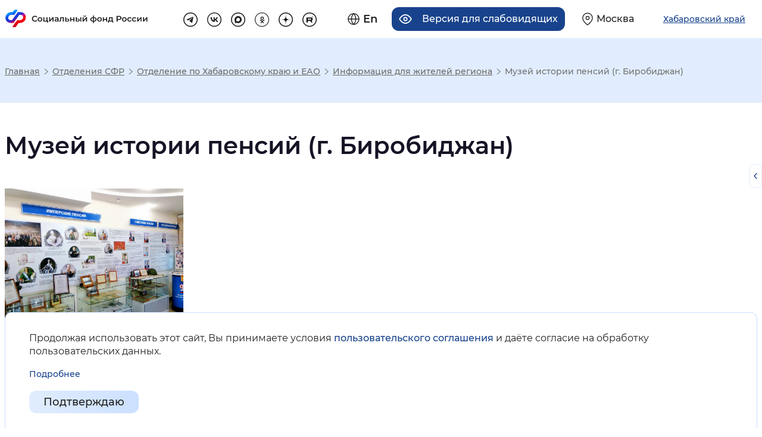

--- FILE ---
content_type: text/html; charset=UTF-8
request_url: https://sfr.gov.ru/branches/habarovsk/info/~2023/05/28/6887
body_size: 27468
content:
<!DOCTYPE html>
<html lang="ru" class="internal-page scroll-top-position page-869 re-regional-html" prefix="og: http://ogp.me/ns#">
<head>
    <meta charset="utf-8">
    <title>Музей истории пенсий (г. Биробиджан)</title>
    <meta name="keywords" content="пенсионный фонд, пенсия, начисление пенсии">
    <meta name="description" content="Интернет портал «Социальный фонд России»">
    <meta name="viewport" content="width=device-width, initial-scale=0.86, maximum-scale=3.0, minimum-scale=0.86"/>
    <meta name="yandex-verification" content="7afdff305771646b"/>
    <meta property="og:type" content="website">
    <meta property="og:site_name" content="Социальный фонд России">
    <meta property="og:title" content="Музей истории пенсий (г. Биробиджан)">
    <meta property="og:description" content="Интернет портал «Социальный фонд России»">
    <meta property="og:image" content="https://sfr.gov.ru/thm/pfrf2020/new-design/img/logo.svg">
    <link rel="stylesheet" href="/thm/pfrf2020/mod/dependentBlocks/blocks.css" type="text/css" media="screen">
<link rel="stylesheet" href="/thm/pfrf2020/mod/regionalinfo/regionalinfo.css" type="text/css" media="screen">
<link rel="stylesheet" href="/thm/pfrf2020/css/vendors.css" type="text/css" media="all">
<link rel="stylesheet" href="/thm/pfrf2020/css/styles.css" type="text/css" media="all">
<link rel="stylesheet" href="/thm/pfrf2020/new-design/css/libs/swiper-bundle.min.css" type="text/css" media="all">
<link rel="stylesheet" href="/thm/pfrf2020/new-design/css/style-a.css" type="text/css" media="all">
<link rel="stylesheet" href="/thm/pfrf2020/new-design/css/style-b.css" type="text/css" media="all">
<link rel="stylesheet" href="/ext/fancybox3/jquery.fancybox.min.css" type="text/css" media="screen">
        <!-- Yandex.Metrika counter -->
<script type="text/javascript" >
	(function(m,e,t,r,i,k,a){m[i]=m[i]||function(){(m[i].a=m[i].a||[]).push(arguments)};
		m[i].l=1*new Date();k=e.createElement(t),a=e.getElementsByTagName(t)[0],k.async=1,k.src=r,a.parentNode.insertBefore(k,a)})
	(window, document, "script", "https://mc.yandex.ru/metrika/tag.js", "ym");

	ym(71212072, "init", {
		clickmap:true,
		trackLinks:true,
		accurateTrackBounce:true,
		webvisor:true
	});
</script>
<noscript><div><img src="https://mc.yandex.ru/watch/71212072" style="position:absolute; left:-9999px;" alt="Изображение" /></div></noscript>
<!-- /Yandex.Metrika counter -->    <script src="/ext/jquery-3.5.1.min.js"></script>
<script src="/ext/jquery.cookie.min.js"></script>
<script src="/ext/bootstrap.bundle.min.js"></script>
<script src="/ext/selectbox/js/jquery.selectbox-0.2.min.js"></script>
<script src="/ext/device.min.js"></script>
<script src="/ext/fancybox3/jquery.fancybox.min.js"></script>
</head>
<body>



<header class="re-header">
    <section class="re-header-top">
        <h2 class="visually-hidden">Хедер</h2>
        <div class="re-header-top__wrapper">
            <div class="re-header-top__logo-container">
                <a class="re-header-top__logo-link" href="/" title="Перейти на главную страницу сайта">
                    <img class="re-header-top__logo-img img-white img-basic no-black" src="/thm/pfrf2020/new-design/img/logo.svg" alt="Логотип" width="415" height="60" loading="lazy">
                    <img class="re-header-top__logo-img img-black img-basic no-black" src="/thm/pfrf2020/new-design/img/logo-black.svg" alt="Логотип" width="415" height="60" loading="lazy">

                </a>
                <div class="re-header-bottom__search-container re-header-bottom__search-container--mobile">
                    <form class="re-header-bottom__search" action="/search" method="GET">
                        <input class="re-header-bottom__search-input" type="text" placeholder="Поиск" name="text" autocomplete="off">
                        <button class="re-header-bottom__search-enter" type="submit">
                            <svg width="15" height="15" viewBox="0 0 15 15" fill="none" xmlns="http://www.w3.org/2000/svg">
                                <path fill-rule="evenodd" clip-rule="evenodd" d="M6.58317 11.75C3.45356 11.75 0.916504 9.21291 0.916504 6.08329C0.916504 2.95368 3.45356 0.416626 6.58317 0.416626C9.71278 0.416626 12.2498 2.95368 12.2498 6.08329C12.2498 7.39276 11.8057 8.5985 11.0598 9.55805L14.8758 13.3741L13.8741 14.3758L10.0581 10.5598C9.09849 11.3058 7.89271 11.75 6.58317 11.75ZM10.8332 6.08333C10.8332 8.43054 8.93046 10.3333 6.58325 10.3333C4.23604 10.3333 2.33325 8.43054 2.33325 6.08333C2.33325 3.73612 4.23604 1.83333 6.58325 1.83333C8.93046 1.83333 10.8332 3.73612 10.8332 6.08333Z" fill="#212121" />
                            </svg>
                        </button>
                        <ul class="re-header-bottom__search-list">

                        </ul>
                    </form>
                </div>
                            </div>
            <div class="re-header-top__links-container">
                <div class="re-header-top__buttons-container">
                    <div class="re-header-top__buttons">
                        <a href="/en/" class="re-header-top__button re-header-top__button--lang" title="Английская версия сайта">
    <svg class="re-header-top__button__icon" width="22" height="22" viewBox="0 0 22 22" fill="none" xmlns="http://www.w3.org/2000/svg">
        <path d="M11 21C16.5228 21 21 16.5228 21 11C21 5.47715 16.5228 1 11 1C5.47715 1 1 5.47715 1 11C1 16.5228 5.47715 21 11 21Z" stroke="#212121" stroke-width="1.5" stroke-linecap="round" stroke-linejoin="round" />
        <path d="M1 11H21" stroke="#212121" stroke-width="1.5" stroke-linecap="round" stroke-linejoin="round" />
        <path d="M11 1C13.5 3.7 14.9 7.3 15 11C14.9 14.7 13.5 18.3 11 21C8.5 18.3 7.1 14.7 7 11C7 7.3 8.5 3.7 11 1Z" stroke="#212121" stroke-width="1.5" stroke-linecap="round" stroke-linejoin="round" />
    </svg>
    <span class="re-header-top__button__text">En</span>
</a>


<a title="Версия для слабовидящих" class="re-header-top__button re-header-top__button--ally" tabindex="0">
    <svg class="re-header-top__button__icon" width="24" height="18" viewBox="0 0 24 18" fill="none" xmlns="http://www.w3.org/2000/svg">
        <path d="M1 9C1 9 5 1 12 1C19 1 23 9 23 9C23 9 19 17 12 17C5 17 1 9 1 9Z" stroke="#212121" stroke-width="2" stroke-linecap="round" stroke-linejoin="round" />
        <path d="M12 12C13.6569 12 15 10.6569 15 9C15 7.34315 13.6569 6 12 6C10.3431 6 9 7.34315 9 9C9 10.6569 10.3431 12 12 12Z" stroke="#212121" stroke-width="2" stroke-linecap="round" stroke-linejoin="round" />
    </svg>
    <span class="re-header-top__button__text">Версия для слабовидящих</span>
</a>                        <a href="/" class="re-header-top__button re-header-top__button--region navbar-toggler region-select-toggler geolocation-button" type="button"
                                data-bs-toggle="modal" data-bs-target="#headerModal"
                                aria-controls="navbarTopMenu" aria-expanded="false" aria-label="Выберите свой регион">
                            <svg class="re-header-top__button__icon" width="20" height="24" viewBox="0 0 20 24" fill="none" xmlns="http://www.w3.org/2000/svg">
                                <path d="M19 10C19 17 10 23 10 23C10 23 1 17 1 10C1 5 5 1 10 1C15 1 19 5 19 10Z" stroke="#212121" stroke-width="1.5" stroke-linecap="round" stroke-linejoin="round" />
                                <path d="M10 13C11.6569 13 13 11.6569 13 10C13 8.34315 11.6569 7 10 7C8.34315 7 7 8.34315 7 10C7 11.6569 8.34315 13 10 13Z" stroke="#212121" stroke-width="1.5" stroke-linecap="round" stroke-linejoin="round" />
                            </svg>
                            <span class="re-header-top__button__text">Москва</span>
                        </a>

                    </div>
                    <button class="re-header-top__button re-header-top__button--region navbar-toggler region-select-button" type="button" data-bs-toggle="modal" data-bs-target="#headerModal">
                        <span class="re-header-top__button__text">Хабаровский край</span>
                    </button>
                </div>
                <ul class="re-header-top__links">
                                            <li class="re-header-top__social-item">
                            <a class="re-header-top__link" href="https://t.me/sfr_gov" target="_blank" title="Перейти на страницу tg" rel="noopener nofollow external">
                                <svg class="re-header-top-svg re-header-top-svg--tg" width="32" height="32" viewBox="0 0 32 32" fill="none" xmlns="http://www.w3.org/2000/svg">
                                    <rect x="1" y="1" width="30" height="30" rx="15" stroke="#212121" stroke-width="2" />
                                    <path d="M22.4 10.0817L19.9956 22.6337C19.9956 22.6337 19.6592 23.504 18.7351 23.0866L13.1876 18.6819L13.1619 18.669C13.9112 17.9722 19.7219 12.562 19.9758 12.3168C20.369 11.937 20.1249 11.7109 19.6684 11.9978L11.0854 17.6423L7.77406 16.4885C7.77406 16.4885 7.25296 16.2965 7.20283 15.8792C7.15203 15.4611 7.79121 15.235 7.79121 15.235L21.2905 9.75104C21.2905 9.75104 22.4 9.24623 22.4 10.0817Z" fill="#212121" />
                                </svg>
                            </a>
                        </li>
                                                                <li class="re-header-top__social-item">
                            <a class="re-header-top__link" href="https://vk.com/sfr" target="_blank" title="Перейти на страницу vk" rel="noopener nofollow external">
                                <svg class="re-header-top-svg re-header-top-svg--vk" width="32" height="32" viewBox="0 0 34 34" fill="none" xmlns="http://www.w3.org/2000/svg">
                                    <rect x="1" y="1" width="32" height="32" rx="16" stroke="#212121" stroke-width="2" stroke-linejoin="round" />
                                    <path d="M17.7852 22.5999C11.772 22.5999 8.34213 18.3957 8.19922 11.3999H11.2113C11.3103 16.5346 13.5309 18.7096 15.2898 19.1581V11.3999H18.126V15.8283C19.8629 15.6377 21.6878 13.6197 22.3034 11.3999H25.1396C24.9077 12.5512 24.4452 13.6412 23.7813 14.6019C23.1174 15.5626 22.2662 16.3732 21.281 16.9831C22.3807 17.5403 23.352 18.3291 24.1308 19.2973C24.9096 20.2655 25.4783 21.3911 25.7992 22.5999H22.6772C22.3891 21.55 21.8035 20.6101 20.9939 19.8982C20.1843 19.1862 19.1867 18.7337 18.126 18.5975V22.5999H17.7852V22.5999Z" fill="#212121" />
                                </svg>
                            </a>
                        </li>
                                                                <li class="re-header-top__social-item">
                            <a class="re-header-top__link" href="https://max.ru/sfr" target="_blank" title="Перейти на страницу MAX" rel="noopener">
                                <svg class="re-header-top-svg re-header-top-svg--max" width="32" height="32" viewBox="0 0 32 32" fill="none" xmlns="http://www.w3.org/2000/svg">
                                    <path d="M16 1C24.2843 1 31 7.71573 31 16C31 24.2843 24.2843 31 16 31C7.71573 31 1 24.2843 1 16C1 7.71573 7.71573 1 16 1Z" stroke="#212121" stroke-width="2"/>
                                    <path fill-rule="evenodd" clip-rule="evenodd" d="M16.1719 23.8853C14.6017 23.8853 13.872 23.6561 12.6036 22.7392C11.8013 23.7707 9.26074 24.5768 9.14995 23.1977C9.14995 22.1623 8.92072 21.2875 8.66093 20.3323C8.35148 19.1557 8 17.8452 8 15.9465C8 11.4116 11.7211 8 16.1299 8C20.5425 8 24 11.5797 24 15.9885C24.0071 18.0732 23.1868 20.0755 21.7192 21.556C20.2516 23.0365 18.2565 23.8742 16.1719 23.8853ZM16.2368 11.9198C14.0898 11.809 12.4164 13.2951 12.0458 15.6256C11.7402 17.5549 12.2827 19.9045 12.745 20.0267C12.9666 20.0802 13.5243 19.6294 13.872 19.2817C14.4469 19.6789 15.1163 19.9174 15.8128 19.9732C16.8822 20.0247 17.9292 19.6545 18.7286 18.9422C19.528 18.23 20.016 17.2325 20.0878 16.1643C20.1296 15.0938 19.7495 14.0497 19.0293 13.2566C18.3091 12.4635 17.3064 11.9848 16.2368 11.9236V11.9198Z" fill="#212121"/>
                                </svg>
                            </a>
                        </li>
                                                                <li class="re-header-top__social-item">
                            <a class="re-header-top__link" href="https://ok.ru/sfr" target="_blank" title="Перейти на страницу ok" rel="noopener nofollow external">
                                <svg class="re-header-top-svg re-header-top-svg--ok" width="32" height="32" viewBox="0 0 32 32" fill="none" xmlns="http://www.w3.org/2000/svg">
                                    <path d="M16 31.25C7.57766 31.25 0.75 24.4223 0.75 16C0.75 7.57766 7.57766 0.75 16 0.75C24.4223 0.75 31.25 7.57766 31.25 16C31.25 24.4223 24.4223 31.25 16 31.25Z" stroke="#212121" stroke-width="1.5" />
                                    <g clip-path="url(#clip0_72_2055)">
                                        <path d="M16.4941 8.99976C14.426 8.99976 12.7441 10.6816 12.7441 12.7497C12.7441 14.8178 14.426 16.4996 16.4941 16.4996C18.5622 16.4996 20.244 14.8178 20.244 12.7497C20.244 10.6816 18.5622 8.99976 16.4941 8.99976ZM16.4941 14.6247C15.46 14.6247 14.6191 13.7837 14.6191 12.7497C14.6191 11.7157 15.46 10.8747 16.4941 10.8747C17.5281 10.8747 18.3691 11.7157 18.3691 12.7497C18.3691 13.7837 17.5281 14.6247 16.4941 14.6247Z" fill="#212121" />
                                        <path d="M21.4757 16.3955C21.1091 16.029 20.5166 16.029 20.1501 16.3955C18.1401 18.4055 14.8683 18.4055 12.8574 16.3955C12.4908 16.029 11.8983 16.029 11.5318 16.3955C11.1652 16.7621 11.1652 17.3546 11.5318 17.7221C12.698 18.8883 14.1764 19.553 15.7008 19.7264L13.028 22.3992C12.6614 22.7657 12.6614 23.3582 13.028 23.7248C13.3945 24.0913 13.987 24.0913 14.3536 23.7248L16.5032 21.5751L18.6529 23.7248C18.8357 23.9076 19.0757 23.9995 19.3157 23.9995C19.5557 23.9995 19.7957 23.9076 19.9785 23.7248C20.3451 23.3582 20.3451 22.7657 19.9785 22.3992L17.3057 19.7264C18.8301 19.553 20.3085 18.8883 21.4747 17.7221C21.8413 17.3555 21.8413 16.7621 21.4757 16.3955Z" fill="#212121" />
                                    </g>
                                    <defs>
                                        <clipPath id="clip0_72_2055">
                                            <rect width="15" height="15" fill="white" transform="translate(9 9)" />
                                        </clipPath>
                                    </defs>
                                </svg>
                            </a>
                        </li>
                                                                <li class="re-header-top__social-item">
                            <a class="re-header-top__link" href="https://dzen.ru/sfr" target="_blank" title="Перейти на страницу dz" rel="noopener">
                                <svg class="re-header-top-svg re-header-top-svg--dz" width="32" height="32" viewBox="0 0 32 32" fill="none" xmlns="http://www.w3.org/2000/svg">
                                    <path d="M1 16C1 7.71573 7.71573 1 16 1C24.2843 1 31 7.71573 31 16C31 24.2843 24.2843 31 16 31C7.71573 31 1 24.2843 1 16Z" stroke="#212121" stroke-width="2"/>
                                    <path fill-rule="evenodd" clip-rule="evenodd" d="M15.7303 7C15.685 10.6485 15.4359 12.6991 14.0675 14.0675C12.6991 15.4359 10.6485 15.685 7 15.7303V16.2697C10.6485 16.315 12.6991 16.5641 14.0675 17.9325C15.4359 19.3009 15.685 21.3515 15.7303 25H16.2697C16.315 21.3515 16.5641 19.3009 17.9325 17.9325C19.3009 16.5641 21.3515 16.315 25 16.2697V15.7303C21.3515 15.685 19.3009 15.4359 17.9325 14.0675C16.5641 12.6991 16.315 10.6485 16.2697 7H15.7303Z" fill="black"/>
                                </svg>
                            </a>
                        </li>
                                                                <li class="re-header-top__social-item">
                            <a class="re-header-top__link" href="https://rutube.ru/channel/24630635/" target="_blank" title="Перейти на страницу rt" rel="noopener">
                                <svg class="re-header-top-svg re-header-top-svg--rt" width="32" height="32" viewBox="0 0 32 32" fill="none" xmlns="http://www.w3.org/2000/svg">
                                    <path d="M1 16C1 7.71573 7.71573 1 16 1C24.2843 1 31 7.71573 31 16C31 24.2843 24.2843 31 16 31C7.71573 31 1 24.2843 1 16Z" stroke="#212121" stroke-width="2"/>
                                    <path d="M19.215 11.2731H9.0625V22.2272H11.8882V18.6634H17.3028L19.7733 22.2272H22.9374L20.2132 18.647C21.0593 18.5157 21.6684 18.2036 22.0407 17.7109C22.4129 17.2183 22.5991 16.4299 22.5991 15.3789V14.5578C22.5991 13.9337 22.5315 13.441 22.413 13.0633C22.2945 12.6856 22.0914 12.3571 21.8038 12.0615C21.4992 11.7823 21.1608 11.5852 20.7547 11.4539C20.3486 11.3389 19.8409 11.2731 19.215 11.2731ZM18.7581 16.2494H11.8882V13.6873H18.7581C19.1472 13.6873 19.4179 13.7529 19.5533 13.8679C19.6887 13.9829 19.7733 14.1964 19.7733 14.5084V15.4281C19.7733 15.7565 19.6887 15.97 19.5533 16.0849C19.4179 16.1999 19.1473 16.2492 18.7581 16.2492V16.2494Z" fill="black"/>
                                    <path d="M22.3684 11.0854C22.8859 11.0854 23.3057 10.6657 23.3057 10.1479C23.3057 9.63017 22.8859 9.21045 22.3684 9.21045C21.8505 9.21045 21.4307 9.63017 21.4307 10.1479C21.4307 10.6657 21.8505 11.0854 22.3684 11.0854Z" fill="black"/>
                                </svg>
                            </a>
                        </li>
                                    </ul>
            </div>
        </div>
    </section>

    
    <div class="accordion top-menus-wrapper" id="top-menus-wrapper">
        <div id="regionSelectList" class="collapse region-select-wrapper" data-bs-parent="#top-menus-wrapper">

        </div>
    </div>
</header>
<div class="modal fade re-popup re-popup__region" id="headerModal" tabindex="-1" role="dialog">
    <div class="modal-dialog modal-lg" role="document">
        <div class="modal-content">
            <div class="modal-header">
                <div class="re-modal-header-content"></div>
                <button type="button" class="close" data-bs-dismiss="modal" aria-label="Close">
                    <span aria-hidden="true">&times;</span></button>
            </div>
            <div class="modal-body">
                <div class="region-select-content">
  <div class="container">
    <div class="row region-select-row">
      <div class="">
        <p class="region-select-header">Для перехода на региональную страницу, выберите регион.</p>
              </div>
        <div class="region-search">
            <p class="region-select-text">Ваш регион</p>
            <div class="region-search-container">
                <svg class="region-search-icon" xmlns="http://www.w3.org/2000/svg" width="24" height="24" viewBox="0 0 24 24" fill="none">
                    <path fill-rule="evenodd" clip-rule="evenodd" d="M10 18C5.58172 18 2 14.4183 2 10C2 5.58172 5.58172 2 10 2C14.4183 2 18 5.58172 18 10C18 11.8487 17.3729 13.551 16.3199 14.9056L21.7071 20.2929L20.2929 21.7071L14.9056 16.3199C13.551 17.3729 11.8487 18 10 18ZM16 10C16 13.3137 13.3137 16 10 16C6.68629 16 4 13.3137 4 10C4 6.68629 6.68629 4 10 4C13.3137 4 16 6.68629 16 10Z" fill="#18438C"/>
                </svg>
                <input class="region-search-input" type="text" name="region" placeholder="Выбрать регион" autocomplete="off">
            </div>
<!--            Скрыто до момента, пока не будет решен вопрос с геолокацией-->
<!--            <p class="region-select-text region-autoselect">Определить автоматически</p>-->
        </div>
      <div class="">
        <ul class="regions-list px-0 m-0">
          <li class="regions-list-item region-select-text">
            <a href="/">Российская Федерация</a>
          </li>
			              <li class="regions-list-item region-select-text">
                <a
                  href="/branches/altaikr/"
                                    data-select-region="?xhr=450&region=22"
                >Алтайский край</a>
              </li>
			              <li class="regions-list-item region-select-text">
                <a
                  href="/branches/amur/"
                                    data-select-region="?xhr=450&region=28"
                >Амурская область</a>
              </li>
			              <li class="regions-list-item region-select-text">
                <a
                  href="/branches/arkhangelsk/"
                                    data-select-region="?xhr=450&region=29"
                >Архангельская область</a>
              </li>
			              <li class="regions-list-item region-select-text">
                <a
                  href="/branches/astrakhan/"
                                    data-select-region="?xhr=450&region=30"
                >Астраханская область</a>
              </li>
			              <li class="regions-list-item region-select-text">
                <a
                  href="/branches/belgorod/"
                                    data-select-region="?xhr=450&region=31"
                >Белгородская область</a>
              </li>
			              <li class="regions-list-item region-select-text">
                <a
                  href="/branches/bryansk/"
                                    data-select-region="?xhr=450&region=32"
                >Брянская область</a>
              </li>
			              <li class="regions-list-item region-select-text">
                <a
                  href="/branches/vladimir/"
                                    data-select-region="?xhr=450&region=33"
                >Владимирская область</a>
              </li>
			              <li class="regions-list-item region-select-text">
                <a
                  href="/branches/volgograd/"
                                    data-select-region="?xhr=450&region=34"
                >Волгоградская область</a>
              </li>
			              <li class="regions-list-item region-select-text">
                <a
                  href="/branches/vologda/"
                                    data-select-region="?xhr=450&region=35"
                >Вологодская область</a>
              </li>
			              <li class="regions-list-item region-select-text">
                <a
                  href="/branches/voronezh/"
                                    data-select-region="?xhr=450&region=36"
                >Воронежская область</a>
              </li>
			              <li class="regions-list-item region-select-text">
                <a
                  href="/branches/doneck/"
                                    data-select-region="?xhr=450&region=93"
                >Донецкая Народная Республика</a>
              </li>
			              <li class="regions-list-item region-select-text">
                <a
                  href="/branches/habarovsk/"
                                    data-select-region="?xhr=450&region=79"
                >Еврейская автономная область</a>
              </li>
			              <li class="regions-list-item region-select-text">
                <a
                  href="/branches/zabbal/"
                                    data-select-region="?xhr=450&region=75"
                >Забайкальский край</a>
              </li>
			              <li class="regions-list-item region-select-text">
                <a
                  href="/branches/zaporozhye/"
                                    data-select-region="?xhr=450&region=96"
                >Запорожская область</a>
              </li>
			              <li class="regions-list-item region-select-text">
                <a
                  href="/branches/ivanovo/"
                                    data-select-region="?xhr=450&region=37"
                >Ивановская область</a>
              </li>
			              <li class="regions-list-item region-select-text">
                <a
                  href="/branches/irkutsk/"
                                    data-select-region="?xhr=450&region=38"
                >Иркутская область</a>
              </li>
			              <li class="regions-list-item region-select-text">
                <a
                  href="/branches/kbr/"
                                    data-select-region="?xhr=450&region=7"
                >Кабардино-Балкарская Республика</a>
              </li>
			              <li class="regions-list-item region-select-text">
                <a
                  href="/branches/kaliningrad/"
                                    data-select-region="?xhr=450&region=39"
                >Калининградская область</a>
              </li>
			              <li class="regions-list-item region-select-text">
                <a
                  href="/branches/kaluga/"
                                    data-select-region="?xhr=450&region=40"
                >Калужская область</a>
              </li>
			              <li class="regions-list-item region-select-text">
                <a
                  href="/branches/kamchatka/"
                                    data-select-region="?xhr=450&region=41"
                >Камчатский край</a>
              </li>
			              <li class="regions-list-item region-select-text">
                <a
                  href="/branches/kchr/"
                                    data-select-region="?xhr=450&region=9"
                >Карачаево-Черкесская Республика</a>
              </li>
			              <li class="regions-list-item region-select-text">
                <a
                  href="/branches/kuzbass/"
                                    data-select-region="?xhr=450&region=42"
                >Кемеровская область - Кузбасс</a>
              </li>
			              <li class="regions-list-item region-select-text">
                <a
                  href="/branches/kirov/"
                                    data-select-region="?xhr=450&region=43"
                >Кировская область</a>
              </li>
			              <li class="regions-list-item region-select-text">
                <a
                  href="/branches/kostroma/"
                                    data-select-region="?xhr=450&region=44"
                >Костромская область</a>
              </li>
			              <li class="regions-list-item region-select-text">
                <a
                  href="/branches/krasnodar/"
                                    data-select-region="?xhr=450&region=23"
                >Краснодарский край</a>
              </li>
			              <li class="regions-list-item region-select-text">
                <a
                  href="/branches/krasnoyarsk/"
                                    data-select-region="?xhr=450&region=24"
                >Красноярский край</a>
              </li>
			              <li class="regions-list-item region-select-text">
                <a
                  href="/branches/kurgan/"
                                    data-select-region="?xhr=450&region=45"
                >Курганская область</a>
              </li>
			              <li class="regions-list-item region-select-text">
                <a
                  href="/branches/kursk/"
                                    data-select-region="?xhr=450&region=46"
                >Курская область</a>
              </li>
			              <li class="regions-list-item region-select-text">
                <a
                  href="/branches/spb/"
                                    data-select-region="?xhr=450&region=47"
                >Ленинградская область</a>
              </li>
			              <li class="regions-list-item region-select-text">
                <a
                  href="/branches/lipeck/"
                                    data-select-region="?xhr=450&region=48"
                >Липецкая область</a>
              </li>
			              <li class="regions-list-item region-select-text">
                <a
                  href="/branches/lugansk/"
                                    data-select-region="?xhr=450&region=94"
                >Луганская Народная Республика</a>
              </li>
			              <li class="regions-list-item region-select-text">
                <a
                  href="/branches/magadan/"
                                    data-select-region="?xhr=450&region=49"
                >Магаданская область</a>
              </li>
			              <li class="regions-list-item region-select-text">
                <a
                  href="/branches/moscow/"
                                    data-select-region="?xhr=450&region=50"
                >Московская область</a>
              </li>
			              <li class="regions-list-item region-select-text">
                <a
                  href="/branches/murmansk/"
                                    data-select-region="?xhr=450&region=51"
                >Мурманская область</a>
              </li>
			              <li class="regions-list-item region-select-text">
                <a
                  href="/branches/arkhangelsk/"
                                    data-select-region="?xhr=450&region=83"
                >Ненецкий автономный округ</a>
              </li>
			              <li class="regions-list-item region-select-text">
                <a
                  href="/branches/nizhnynovgorod/"
                                    data-select-region="?xhr=450&region=52"
                >Нижегородская область</a>
              </li>
			              <li class="regions-list-item region-select-text">
                <a
                  href="/branches/novgorod/"
                                    data-select-region="?xhr=450&region=53"
                >Новгородская область</a>
              </li>
			              <li class="regions-list-item region-select-text">
                <a
                  href="/branches/novosibirsk/"
                                    data-select-region="?xhr=450&region=54"
                >Новосибирская область</a>
              </li>
			              <li class="regions-list-item region-select-text">
                <a
                  href="/branches/omsk/"
                                    data-select-region="?xhr=450&region=55"
                >Омская область</a>
              </li>
			              <li class="regions-list-item region-select-text">
                <a
                  href="/branches/orenburg/"
                                    data-select-region="?xhr=450&region=56"
                >Оренбургская область</a>
              </li>
			              <li class="regions-list-item region-select-text">
                <a
                  href="/branches/orel/"
                                    data-select-region="?xhr=450&region=57"
                >Орловская область</a>
              </li>
			              <li class="regions-list-item region-select-text">
                <a
                  href="/branches/penza/"
                                    data-select-region="?xhr=450&region=58"
                >Пензенская область</a>
              </li>
			              <li class="regions-list-item region-select-text">
                <a
                  href="/branches/perm/"
                                    data-select-region="?xhr=450&region=59"
                >Пермский край</a>
              </li>
			              <li class="regions-list-item region-select-text">
                <a
                  href="/branches/primorye/"
                                    data-select-region="?xhr=450&region=25"
                >Приморский край</a>
              </li>
			              <li class="regions-list-item region-select-text">
                <a
                  href="/branches/pskov/"
                                    data-select-region="?xhr=450&region=60"
                >Псковская область</a>
              </li>
			              <li class="regions-list-item region-select-text">
                <a
                  href="/branches/adygea/"
                                    data-select-region="?xhr=450&region=1"
                >Республика Адыгея</a>
              </li>
			              <li class="regions-list-item region-select-text">
                <a
                  href="/branches/altai/"
                                    data-select-region="?xhr=450&region=4"
                >Республика Алтай</a>
              </li>
			              <li class="regions-list-item region-select-text">
                <a
                  href="/branches/bashkortostan/"
                                    data-select-region="?xhr=450&region=2"
                >Республика Башкортостан</a>
              </li>
			              <li class="regions-list-item region-select-text">
                <a
                  href="/branches/buryatia/"
                                    data-select-region="?xhr=450&region=3"
                >Республика Бурятия</a>
              </li>
			              <li class="regions-list-item region-select-text">
                <a
                  href="/branches/dagestan/"
                                    data-select-region="?xhr=450&region=5"
                >Республика Дагестан</a>
              </li>
			              <li class="regions-list-item region-select-text">
                <a
                  href="/branches/ingush/"
                                    data-select-region="?xhr=450&region=6"
                >Республика Ингушетия</a>
              </li>
			              <li class="regions-list-item region-select-text">
                <a
                  href="/branches/kalmikia/"
                                    data-select-region="?xhr=450&region=8"
                >Республика Калмыкия</a>
              </li>
			              <li class="regions-list-item region-select-text">
                <a
                  href="/branches/karelia/"
                                    data-select-region="?xhr=450&region=10"
                >Республика Карелия</a>
              </li>
			              <li class="regions-list-item region-select-text">
                <a
                  href="/branches/komi/"
                                    data-select-region="?xhr=450&region=11"
                >Республика Коми</a>
              </li>
			              <li class="regions-list-item region-select-text">
                <a
                  href="/branches/krim/"
                                    data-select-region="?xhr=450&region=91"
                >Республика Крым</a>
              </li>
			              <li class="regions-list-item region-select-text">
                <a
                  href="/branches/mariel/"
                                    data-select-region="?xhr=450&region=12"
                >Республика Марий Эл</a>
              </li>
			              <li class="regions-list-item region-select-text">
                <a
                  href="/branches/mordovia/"
                                    data-select-region="?xhr=450&region=13"
                >Республика Мордовия</a>
              </li>
			              <li class="regions-list-item region-select-text">
                <a
                  href="/branches/sakha/"
                                    data-select-region="?xhr=450&region=14"
                >Республика Саха (Якутия)</a>
              </li>
			              <li class="regions-list-item region-select-text">
                <a
                  href="/branches/alania/"
                                    data-select-region="?xhr=450&region=15"
                >Республика Северная Осетия — Алания</a>
              </li>
			              <li class="regions-list-item region-select-text">
                <a
                  href="/branches/tatarstan/"
                                    data-select-region="?xhr=450&region=16"
                >Республика Татарстан</a>
              </li>
			              <li class="regions-list-item region-select-text">
                <a
                  href="/branches/tuva/"
                                    data-select-region="?xhr=450&region=17"
                >Республика Тыва</a>
              </li>
			              <li class="regions-list-item region-select-text">
                <a
                  href="/branches/khakasia/"
                                    data-select-region="?xhr=450&region=19"
                >Республика Хакасия</a>
              </li>
			              <li class="regions-list-item region-select-text">
                <a
                  href="/branches/rostov/"
                                    data-select-region="?xhr=450&region=61"
                >Ростовская область</a>
              </li>
			              <li class="regions-list-item region-select-text">
                <a
                  href="/branches/ryazan/"
                                    data-select-region="?xhr=450&region=62"
                >Рязанская область</a>
              </li>
			              <li class="regions-list-item region-select-text">
                <a
                  href="/branches/samara/"
                                    data-select-region="?xhr=450&region=63"
                >Самарская область</a>
              </li>
			              <li class="regions-list-item region-select-text">
                <a
                  href="/branches/saratov/"
                                    data-select-region="?xhr=450&region=64"
                >Саратовская область</a>
              </li>
			              <li class="regions-list-item region-select-text">
                <a
                  href="/branches/sakhalin/"
                                    data-select-region="?xhr=450&region=65"
                >Сахалинская область</a>
              </li>
			              <li class="regions-list-item region-select-text">
                <a
                  href="/branches/sverdlovsk/"
                                    data-select-region="?xhr=450&region=66"
                >Свердловская область</a>
              </li>
			              <li class="regions-list-item region-select-text">
                <a
                  href="/branches/smolensk/"
                                    data-select-region="?xhr=450&region=67"
                >Смоленская область</a>
              </li>
			              <li class="regions-list-item region-select-text">
                <a
                  href="/branches/stavropol/"
                                    data-select-region="?xhr=450&region=26"
                >Ставропольский край</a>
              </li>
			              <li class="regions-list-item region-select-text">
                <a
                  href="/branches/tambov/"
                                    data-select-region="?xhr=450&region=68"
                >Тамбовская область</a>
              </li>
			              <li class="regions-list-item region-select-text">
                <a
                  href="/branches/tver/"
                                    data-select-region="?xhr=450&region=69"
                >Тверская область</a>
              </li>
			              <li class="regions-list-item region-select-text">
                <a
                  href="/branches/tomsk/"
                                    data-select-region="?xhr=450&region=70"
                >Томская область</a>
              </li>
			              <li class="regions-list-item region-select-text">
                <a
                  href="/branches/tula/"
                                    data-select-region="?xhr=450&region=71"
                >Тульская область</a>
              </li>
			              <li class="regions-list-item region-select-text">
                <a
                  href="/branches/tyumen/"
                                    data-select-region="?xhr=450&region=72"
                >Тюменская область</a>
              </li>
			              <li class="regions-list-item region-select-text">
                <a
                  href="/branches/udmurtia/"
                                    data-select-region="?xhr=450&region=18"
                >Удмуртская Республика</a>
              </li>
			              <li class="regions-list-item region-select-text">
                <a
                  href="/branches/ulyanovsk/"
                                    data-select-region="?xhr=450&region=73"
                >Ульяновская область</a>
              </li>
			              <li class="regions-list-item region-select-text">
                <a
                  href="/branches/habarovsk/"
                                    data-select-region="?xhr=450&region=27"
                >Хабаровский край</a>
              </li>
			              <li class="regions-list-item region-select-text">
                <a
                  href="/branches/hmao/"
                                    data-select-region="?xhr=450&region=86"
                >Ханты-Мансийский автономный округ – Югра</a>
              </li>
			              <li class="regions-list-item region-select-text">
                <a
                  href="/branches/kherson/"
                                    data-select-region="?xhr=450&region=95"
                >Херсонская область</a>
              </li>
			              <li class="regions-list-item region-select-text">
                <a
                  href="/branches/chelyabinsk/"
                                    data-select-region="?xhr=450&region=74"
                >Челябинская область</a>
              </li>
			              <li class="regions-list-item region-select-text">
                <a
                  href="/branches/chechnya/"
                                    data-select-region="?xhr=450&region=20"
                >Чеченская Республика</a>
              </li>
			              <li class="regions-list-item region-select-text">
                <a
                  href="/branches/chuvashia/"
                                    data-select-region="?xhr=450&region=21"
                >Чувашская Республика – Чувашия</a>
              </li>
			              <li class="regions-list-item region-select-text">
                <a
                  href="/branches/chukotka/"
                                    data-select-region="?xhr=450&region=87"
                >Чукотский автономный округ</a>
              </li>
			              <li class="regions-list-item region-select-text">
                <a
                  href="/branches/yanao/"
                                    data-select-region="?xhr=450&region=89"
                >Ямало-Ненецкий автономный округ</a>
              </li>
			              <li class="regions-list-item region-select-text">
                <a
                  href="/branches/yaroslavl/"
                                    data-select-region="?xhr=450&region=76"
                >Ярославская область</a>
              </li>
			              <li class="regions-list-item region-select-text">
                <a
                  href="/branches/baikonur/"
                                    data-select-region="?xhr=450&region=991"
                >г. Байконур</a>
              </li>
			              <li class="regions-list-item region-select-text">
                <a
                  href="/branches/moscow/"
                                    data-select-region="?xhr=450&region=77"
                >г. Москва</a>
              </li>
			              <li class="regions-list-item region-select-text">
                <a
                  href="/branches/spb/"
                                    data-select-region="?xhr=450&region=78"
                >г. Санкт-Петербург</a>
              </li>
			              <li class="regions-list-item region-select-text">
                <a
                  href="/branches/sevastopol/"
                                    data-select-region="?xhr=450&region=92"
                >г. Севастополь</a>
              </li>
			        </ul>
      </div>
    </div>
  </div>

</div>            </div>
            <div class="modal-footer">
            </div>
        </div>
    </div>
</div>
<main class="site-content">

    <section class="ally ally--inner ally--ru">
    <h2 class="visually-hidden">Версия для слабовидящих</h2>
    <div class="ally__wrapper">
        <h2 class="ally__title">Настройка режима отображения</h2>

        <div class="ally__container--top">
            <div class="ally__container">
                <h3 class="ally__elem-title">Размер шрифта<span>:</span></h3>
                <ul class="ally__list" data-ally-name="ally-font-size">
                    <li class="ally__item">
                        <button type="button" class="ally__button ally__button--trigger" data-ally-value="ally-font-size-standard">Стандартный</button>
                    </li>
                    <li class="ally__item">
                        <button type="button" class="ally__button ally__button--trigger" data-ally-value="ally-font-size-big">Увеличенный</button>
                    </li>
                    <li class="ally__item">
                        <button type="button" class="ally__button ally__button--trigger" data-ally-value="ally-font-size-extrabig">Крупный</button>
                    </li>
                </ul>
            </div>
            <div class="ally__container">
                <h3 class="ally__elem-title">Шрифт<span>:</span></h3>
                <ul class="ally__list" data-ally-name="ally-font-type">
                    <li class="ally__item">
                        <button type="button" class="ally__button ally__button--trigger" data-ally-value="ally-font-without-line">Без засечек</button>
                    </li>
                    <li class="ally__item">
                        <button type="button" class="ally__button ally__button--trigger" data-ally-value="ally-font-with-line">С засечками </button>
                    </li>
                </ul>
            </div>
            <div class="ally__container">
                <h3 class="ally__elem-title">Интервал между буквами<span>:</span></h3>
                <ul class="ally__list" data-ally-name="ally-font-kerning">
                    <li class="ally__item">
                        <button type="button" class="ally__button ally__button--trigger" data-ally-value="ally-font-kerning-normal">Нормальный</button>
                    </li>
                    <li class="ally__item">
                        <button type="button" class="ally__button ally__button--trigger" data-ally-value="ally-font-kerning-big">Увеличенный</button>
                    </li>
                    <li class="ally__item">
                        <button type="button" class="ally__button ally__button--trigger" data-ally-value="ally-font-kerning-verybig">Большой</button>
                    </li>
                </ul>
            </div>
            <div class="ally__container">
                <h3 class="ally__elem-title">Цвет сайта<span>:</span></h3>
                <ul class="ally__list" data-ally-name="ally-website-color">
                    <li class="ally__item">
                        <button type="button" class="ally__button ally__button--trigger" data-ally-value="ally-website-color-monochrom">Монохромный</button>
                    </li>
                    <li class="ally__item">
                        <button type="button" class="ally__button ally__button--trigger" data-ally-value="ally-website-color-monochrom-ivers">Иверсивный монохромный</button>
                    </li>
                    <li class="ally__item">
                        <button type="button" class="ally__button ally__button--trigger" data-ally-value="ally-website-color-blue">Синий фон</button>
                    </li>
                </ul>
            </div>
            <div class="ally__container">
                <h3 class="ally__elem-title">Изображения<span>:</span></h3>
                <ul class="ally__list" data-ally-name="ally-img">
                    <li class="ally__item">
                        <button type="button" class="ally__button ally__button--trigger" data-ally-value="ally-img-on">Включены</button>
                    </li>
                    <li class="ally__item">
                        <button type="button" class="ally__button ally__button--trigger" data-ally-value="ally-img-off">Выключены</button>
                    </li>
                </ul>
            </div>
            <div class="ally__container">
                <h3 class="ally__elem-title">Звуковой ассистент<span>:</span></h3>
                <ul class="ally__list">
                    <li class="ally__item">
                        <button type="button" id="speech-control_play" class="ally__button ally__button--trigger ally__button--trigger--player play"><span class="ally__button--trigger--player-play-text">Воспроизвести</span><span class="ally__button--trigger--player-pause-text">Приостановить</span></button>
                    </li>
                    <li class="ally__item">
                        <button type="button" id="speech-control_stop" class="ally__button ally__button--trigger ally__button--trigger--player">Остановить</button>
                    </li>
                    <li class="ally__item">
                        <button type="button" id="speech-control_replay" class="ally__button ally__button--trigger ally__button--trigger--player">Повторить</button>
                    </li>
                </ul>
            </div>
        </div>

        <div class="ally__container ally__container--bottom">
            <button type="button" class="ally__button ally__button--reset">Вернуть стандартные настройки</button>
            <button type="button" class="ally__button ally__button--close"><span></span>Закрыть</button>
        </div>
    </div>
</section>

    <!--Main start-->
    <header class="page-header">
        <section class="re-breadcrumbs">
    <h2 class="visually-hidden">Хлебные крошки</h2>
    <div class="re-breadcrumbs__wrapper">
        <nav aria-label="breadcrumb">
          <ul class="re-breadcrumbs__list" itemscope="" itemtype="http://schema.org/BreadcrumbList">
            <li class="re-breadcrumbs__item" itemscope="" itemprop="itemListElement" itemtype="http://schema.org/ListItem"><a class="re-breadcrumbs__link" itemprop="item" href="/">Главная</a>
                <span itemprop="name" style="position: absolute; z-index: -100; display: none;">
                    /Главная                </span>
                <meta itemprop="position" content="1">
            </li>
                                                                    
                  
                                          <li class="re-breadcrumbs__item" itemscope="" itemprop="itemListElement" itemtype="http://schema.org/ListItem">
                          <a class="re-breadcrumbs__link"  href="/branches/" title="Отделения СФР" itemprop="item">Отделения СФР</a>
                          <span itemprop="name" style="position: absolute; z-index: -100; display: none;">Отделения СФР</span>
                          <meta itemprop="position" content="2">
                      </li>
                    

                                                                                      
                  
                                          <li class="re-breadcrumbs__item" itemscope="" itemprop="itemListElement" itemtype="http://schema.org/ListItem">
                          <a class="re-breadcrumbs__link"  href="/branches/habarovsk/" title="Отделение по Хабаровскому краю и ЕАО" itemprop="item">Отделение по Хабаровскому краю и ЕАО</a>
                          <span itemprop="name" style="position: absolute; z-index: -100; display: none;">Отделение по Хабаровскому краю и ЕАО</span>
                          <meta itemprop="position" content="3">
                      </li>
                    

                                                                                      
                  
                                          <li class="re-breadcrumbs__item" itemscope="" itemprop="itemListElement" itemtype="http://schema.org/ListItem">
                          <a class="re-breadcrumbs__link"  href="/branches/habarovsk/info/" title="Информация для жителей региона" itemprop="item">Информация для жителей региона</a>
                          <span itemprop="name" style="position: absolute; z-index: -100; display: none;">Информация для жителей региона</span>
                          <meta itemprop="position" content="4">
                      </li>
                    

                                                                                <li class="re-breadcrumbs__item active" aria-current="page" itemscope="" itemprop="itemListElement" itemtype="http://schema.org/ListItem">
                                    <span class="re-breadcrumbs__link" itemprop="name" itemprop="name">Музей истории пенсий (г. Биробиджан)</span>
                                <meta itemprop="position" content="6">
            </li>
          </ul>
        </nav>
    </div>
</section>    </header>

    <!--Slider-->
    
    <div class="re-container">
    

    

    <h2 class="visually-hidden">Музей истории пенсий (г. Биробиджан)</h2>
    <div class="re-container__wrapper re-regional-wrapper re-regional-info">
        <div class="re-container__head-container ">
                                        <div class="re-container__head-title" style="margin-left: 0">Музей истории пенсий (г. Биробиджан)</div>
                                </div>
                <section>
              <div class="content regionalinfo-item">
	          <img alt="Изображение" loading="lazy" src="/files/branches/habarovsk/EAO/01_muzei_02.jpg" class='top-body-image' style="max-width: 300px;">
	  	  	  <p style="text-align: justify;"><span class="text-highlight"><strong>Только помня историю своей страны, мы сможем подарить ей достойное будущее.</strong></span></p>
<p style="text-align: justify;">Музей истории пенсий создан в апреле 2008 года силами сотрудников Отделения Пенсионного фонда по Еврейской автономной области. Музей расположен на базе филиала № 1 Отделения СФР по Хабаровскому краю и ЕАО&nbsp; по адресу: г. Биробиджан, ул. Шолом-Алейхема, 45.</p>
<p style="text-align: justify;">Российские и зарубежные СМИ сразу признали его уникальным, поскольку тема истории пенсионной системы на разных этапах её становления, начиная со времён Российской империи и, заканчивая современной пенсионной моделью, ранее не обобщалась и не систематизировалась.</p>
<p style="text-align: justify;">Экспозиция данного музея условно разделена на два раздела и охватывает почти трехсотлетний период истории России со времён Петра Великого до наших дней, и имеет два основных направления &ndash; история пенсий и история Пенсионного, а теперь Социального фонда России.</p>
<p style="text-align: justify;">В музее выставлен ряд уникальных экспонатов &ndash; пенсионная книжка героя Первой мировой войны, имеющего три георгиевских креста; пенсионная книжка вдовы солдата Великой Отечественной войны, оформленная на простой газете. Исторические документы представлены в антураже предметов соответствующей эпохи &ndash; керосиновой лампы, солдатской амуниции, открыток, денежных купюр, фотографий и газетных вырезок. Помимо этого, в музее представлен подлинный инвентарь, с которым работали сотрудники пенсионных органов &ndash; пишущая машинка, канцелярские принадлежности, счёты с костяшками вишнёвого дерева, арифмометр, калькуляторы разных поколений.</p>
<p style="text-align: justify;">Экспонаты музея рассказывают, например, о том, как солдаты, вернувшиеся с фронтов Гражданской войны, получали пенсию мукой и картофелем.</p>
<p style="text-align: justify;">Отдельное место занимает часть экспозиции, посвященная становлению и развитию Пенсионного фонда, фотоотчёты о важных событиях.</p>
<p style="text-align: justify;">Также в Музее истории пенсий есть и другие стенды &ndash; &laquo;Размеры выплачиваемых пенсий в странах мира&raquo;, &laquo;Зарубежные пенсии&raquo; и другие, которые содержат немало интересной информации.</p>
<p style="text-align: justify;">В музее регулярно проводят экскурсии для представителей всех поколений, в том числе школьников и студентов. Среди посетителей немало и гостей разных регионов России.</p>
<p style="text-align: justify;">Мысль о создании музея возникла при подготовке к уничтожению закрытых пенсионных дел с истекшим сроком хранения. В настоящие время коллекция пополняется вещами и документами, которые дарят посетители музея. В музее истории пенсий насчитывается более 300 экспонатов.</p>
<p style="text-align: justify;">&nbsp;Каждый житель области сможет внести вклад в развитие этого уникального музея, преподнеся в дар музею какие-либо редкие и интересные документы, либо иные экспонаты.</p>
<p style="text-align: justify;"><strong>Музей может посетить любой желающий в будние дни с 15:00 до 17:00 часов по адресу: ул. Шолом-Алейхема, д. 45. Предварительная запись по телефону: (42622) 9-24-25. Посещение бесплатное.</strong></p>    <div class="date mt-5 mt-md-7 mt-lg-0 text-uppercase font-weight-bolder" style="font-size: .64rem">
      <time class="d-block mb-0" datetime="2020-12-30T15:43:22+03:00">ОПУБЛИКОВАНО 30.12.2020 15:43</time>
		          <time class="d-block mb-0" datetime="2025-10-31T15:03:15+03:00">ОБНОВЛЕНО 31.10.2025 15:03</time>
		    </div>
	    </div>
<style>
  .chapter-dates {display: none}
</style>
        </section>
    </div>
</div>    <!--Main end-->

</main>
<div id="oprosnik"></div>
<div class="counters" style="display: none">
		<!-- Rating@Mail.ru counter -->
		<div class="counter">
			<script>//<![CDATA[
							var a='';js=10;d=document;
							try{a+=';r='+escape(d.referrer);}catch(e){}try{a+=';j='+navigator.javaEnabled();js=11;}catch(e){}
							try{s=screen;a+=';s='+s.width+'*'+s.height;a+=';d='+(s.colorDepth?s.colorDepth:s.pixelDepth);js=12;}catch(e){}
							try{if(typeof((new Array).push('t'))==="number")js=13;}catch(e){}
							try{d.write('<a href="//top.mail.ru/jump?from=763290"><img src="//d5.ca.bb.a0.top.mail.ru/counter?id=763290;t=231;js='+js+
								a+';rand='+Math.random()+'" alt="Рейтинг@Mail.ru" style="border:0;" height="31" width="88" \/><\/a>');}catch(e){}//]]></script>
			<noscript><p><a href="//top.mail.ru/jump?from=763290"><img src="//d5.ca.bb.a0.top.mail.ru/counter?js=na;id=763290;t=231" style="border:0;" height="31" width="88" alt="Рейтинг@Mail.ru" /></a></p></noscript>
		</div>
		<!-- //Rating@Mail.ru counter -->

		<!--LiveInternet counter--><div class="counter"><script><!--
					document.write("<a href='//www.liveinternet.ru/click' "+
						"target=_blank><img src='//counter.yadro.ru/hit?t14.11;r"+
						escape(document.referrer)+((typeof(screen)=="undefined")?"":
							";s"+screen.width+"*"+screen.height+"*"+(screen.colorDepth?
							screen.colorDepth:screen.pixelDepth))+";u"+escape(document.URL)+
						";"+Math.random()+
						"' alt='' border=0 width=88 height=31><\/a>");//--></script></div>
		<!--/LiveInternet-->
		<!-- Sputnik -->
		<div class="counter">
			<script type="text/javascript">
							(function(d, t, p) {
								var j = d.createElement(t); j.async = true; j.type = "text/javascript";
								j.src = ("https:" == p ? "https:" : "http:") + "//stat.sputnik.ru/cnt.js";
								var s = d.getElementsByTagName(t)[0]; s.parentNode.insertBefore(j, s);
							})(document, "script", document.location.protocol);
			</script>
		</div>
		<!-- Sputnik -->
</div>  <div class="user-data-processing-wrapper container fixed-bottom re-cookie">
    <div class="user-data-processing re-cookie__wrapper">
      <p class="re-cookie__text">
        <input class="d-none" type="checkbox" name="user-data-processing" id="user-data-processing">
        <span class="re-cookie__info">Продолжая использовать этот сайт, Вы принимаете условия <a href="/user_agreement/">пользовательского соглашения</a>
          и даёте согласие на обработку пользовательских данных</span><span class="more-info"> (файлов cookie), в том числе с использованием системы
          аналитики «Яндекс. Метрика», (IP-адрес; версия ОС; версия веб-браузера; сведения об устройстве (тип, производитель,
          модель); разрешение экрана и количество цветов экрана; наличие программного обеспечения для блокирования рекламы; наличие Cookies;
          наличие JavaScript; язык ОС и Браузера; время, проведенное на сайте; глубина просмотра; действия пользователя на сайте; географические
          данные) в целях определения посещаемости сайта. Отказаться от обработки пользовательских данных и использования «cookie» можно, выбрав
          соответствующие настройки в браузере. Однако это может повлиять на работу некоторых функций сайта</span>.
        <span>
          <label for="user-data-processing" class="more-btn re-cookie__label">
              <span><small>Подробнее</small><span class="d-none"> / </span><small>Свернуть</small></span>
          </label>
        </span>
      </p>
      <a href="#" class="accept-btn re-button-aqua--small re-cookie__accept">Подтверждаю</a>
    </div>
  </div>
  <script>
		if(getCookie('data_processing_agreement') == '1') {
			document.querySelector('.user-data-processing-wrapper').remove();
		}
		(function () {
			var acceptBtn = document.querySelector('.user-data-processing .accept-btn');
			if(acceptBtn) {
				acceptBtn.onclick = function (e) {
					e.preventDefault();
					var date = new Date();
					date.setDate(date.getDate() + 30);
					document.cookie = 'data_processing_agreement=1; path=/; expires=' + date.toUTCString() + '; samesite=Strict';
					document.querySelector('.user-data-processing').remove();
				};
			}
		}());

		function getCookie(name) {
			function escape(s) {
				return s.replace(/([.*+?\^${}()|\[\]\/\\])/g, '\\$1');
			}
			const match = document.cookie.match(RegExp('(?:^|;\\s*)' + escape(name) + '=([^;]*)'));
			return match ? match[1] : null;
		}
  </script>

    

<footer class="re-footer">
    <section class="re-links">
    <h2 class="visually-hidden">Ссылки</h2>
    <div class="re-links__wrapper">
        <ul class="re-links__list">
            <li class="re-links__item">
                <a class="re-links__link re-links__link--low" href="/order/">Законодательство</a>
            </li>
            <li class="re-links__item">
                <a class="re-links__link re-links__link--data" href="/opendata/">Открытые данные</a>
            </li>
            <li class="re-links__item">
                <a class="re-links__link re-links__link--curruption" href="/anti_corruption/">Противодействие коррупции</a>
            </li>
            <li class="re-links__item">
                <a class="re-links__link re-links__link--link" href="/links/">Полезные ссылки</a>
            </li>
        </ul>
    </div>
</section>    <section class="re-footer-content">
        <h2 class="visually-hidden">Футер</h2>
        <div class="re-footer-content__wrapper">
            <div class="re-footer-content__top">
                <div class="re-footer-content__info">
                    <a class="re-footer-content__logo-link" href="/" title="Перейти на главную страницу сайта">
                        <img class="re-footer-content__logo img-basic img-white no-black" alt="Логотип" width="415" height="60" src="/thm/pfrf2020/new-design/img/logo.svg" alt="Логотип СФР" loading="lazy">
                        <img class="re-footer-content__logo img-basic img-black no-black" alt="Логотип" width="415" height="60" src="/thm/pfrf2020/new-design/img/logo-black.svg" alt="Логотип СФР" loading="lazy">
                    </a>
                    <a class="re-footer-content__map" href="/sitemap/">Карта сайта</a>
                    <ul class="re-footer-content__social re-footer-content__social--adaptive">
                                                    <li class="re-footer-content__social-item">
                                <a class="re-footer-top__link" href="https://t.me/sfr_gov" target="_blank"  rel="noopener nofollow external">
                                    <svg class="re-footer-top-svg re-footer-top-svg--tg" width="32" height="32" viewBox="0 0 32 32" fill="none" xmlns="http://www.w3.org/2000/svg">
                                        <rect x="1" y="1" width="30" height="30" rx="15" stroke="#212121" stroke-width="2" />
                                        <path d="M22.4 10.0817L19.9956 22.6337C19.9956 22.6337 19.6592 23.504 18.7351 23.0866L13.1876 18.6819L13.1619 18.669C13.9112 17.9722 19.7219 12.562 19.9758 12.3168C20.369 11.937 20.1249 11.7109 19.6684 11.9978L11.0854 17.6423L7.77406 16.4885C7.77406 16.4885 7.25296 16.2965 7.20283 15.8792C7.15203 15.4611 7.79121 15.235 7.79121 15.235L21.2905 9.75104C21.2905 9.75104 22.4 9.24623 22.4 10.0817Z" fill="#212121" />
                                    </svg>
                                </a>
                            </li>
                                                                            <li class="re-footer-content__social-item">
                                <a class="re-footer-top__link" href="https://vk.com/sfr" target="_blank" rel="noopener nofollow external">
                                    <svg class="re-footer-top-svg re-footer-top-svg--vk" width="32" height="32" viewBox="0 0 34 34" fill="none" xmlns="http://www.w3.org/2000/svg">
                                        <rect x="1" y="1" width="32" height="32" rx="16" stroke="#212121" stroke-width="2" stroke-linejoin="round" />
                                        <path d="M17.7852 22.5999C11.772 22.5999 8.34213 18.3957 8.19922 11.3999H11.2113C11.3103 16.5346 13.5309 18.7096 15.2898 19.1581V11.3999H18.126V15.8283C19.8629 15.6377 21.6878 13.6197 22.3034 11.3999H25.1396C24.9077 12.5512 24.4452 13.6412 23.7813 14.6019C23.1174 15.5626 22.2662 16.3732 21.281 16.9831C22.3807 17.5403 23.352 18.3291 24.1308 19.2973C24.9096 20.2655 25.4783 21.3911 25.7992 22.5999H22.6772C22.3891 21.55 21.8035 20.6101 20.9939 19.8982C20.1843 19.1862 19.1867 18.7337 18.126 18.5975V22.5999H17.7852V22.5999Z" fill="#212121" />
                                    </svg>
                                </a>
                            </li>
                                                                            <li class="re-footer-content__social-item">
                                <a class="re-footer-top__link" href="https://vk.com/sfr" target="_blank" rel="noopener nofollow external">
                                    <svg class="re-footer-top-svg re-footer-top-svg--max" width="32" height="32" viewBox="0 0 32 32" fill="none" xmlns="http://www.w3.org/2000/svg">
                                        <path d="M16 1C24.2843 1 31 7.71573 31 16C31 24.2843 24.2843 31 16 31C7.71573 31 1 24.2843 1 16C1 7.71573 7.71573 1 16 1Z" stroke="#212121" stroke-width="2"/>
                                        <path fill-rule="evenodd" clip-rule="evenodd" d="M16.1719 23.8853C14.6017 23.8853 13.872 23.6561 12.6036 22.7392C11.8013 23.7707 9.26074 24.5768 9.14995 23.1977C9.14995 22.1623 8.92072 21.2875 8.66093 20.3323C8.35148 19.1557 8 17.8452 8 15.9465C8 11.4116 11.7211 8 16.1299 8C20.5425 8 24 11.5797 24 15.9885C24.0071 18.0732 23.1868 20.0755 21.7192 21.556C20.2516 23.0365 18.2565 23.8742 16.1719 23.8853ZM16.2368 11.9198C14.0898 11.809 12.4164 13.2951 12.0458 15.6256C11.7402 17.5549 12.2827 19.9045 12.745 20.0267C12.9666 20.0802 13.5243 19.6294 13.872 19.2817C14.4469 19.6789 15.1163 19.9174 15.8128 19.9732C16.8822 20.0247 17.9292 19.6545 18.7286 18.9422C19.528 18.23 20.016 17.2325 20.0878 16.1643C20.1296 15.0938 19.7495 14.0497 19.0293 13.2566C18.3091 12.4635 17.3064 11.9848 16.2368 11.9236V11.9198Z" fill="#212121"/>
                                    </svg>
                                </a>
                            </li>
                                                                            <li class="re-footer-content__social-item">
                                <a class="re-footer-top__link" href="https://ok.ru/sfr" target="_blank" rel="noopener nofollow external">
                                    <svg class="re-footer-top-svg re-footer-top-svg--ok" width="32" height="32" viewBox="0 0 32 32" fill="none" xmlns="http://www.w3.org/2000/svg">
                                        <path d="M16 31.25C7.57766 31.25 0.75 24.4223 0.75 16C0.75 7.57766 7.57766 0.75 16 0.75C24.4223 0.75 31.25 7.57766 31.25 16C31.25 24.4223 24.4223 31.25 16 31.25Z" stroke="#212121" stroke-width="1.5" />
                                        <g clip-path="url(#clip0_72_2055)">
                                            <path d="M16.4941 8.99976C14.426 8.99976 12.7441 10.6816 12.7441 12.7497C12.7441 14.8178 14.426 16.4996 16.4941 16.4996C18.5622 16.4996 20.244 14.8178 20.244 12.7497C20.244 10.6816 18.5622 8.99976 16.4941 8.99976ZM16.4941 14.6247C15.46 14.6247 14.6191 13.7837 14.6191 12.7497C14.6191 11.7157 15.46 10.8747 16.4941 10.8747C17.5281 10.8747 18.3691 11.7157 18.3691 12.7497C18.3691 13.7837 17.5281 14.6247 16.4941 14.6247Z" fill="#212121" />
                                            <path d="M21.4757 16.3955C21.1091 16.029 20.5166 16.029 20.1501 16.3955C18.1401 18.4055 14.8683 18.4055 12.8574 16.3955C12.4908 16.029 11.8983 16.029 11.5318 16.3955C11.1652 16.7621 11.1652 17.3546 11.5318 17.7221C12.698 18.8883 14.1764 19.553 15.7008 19.7264L13.028 22.3992C12.6614 22.7657 12.6614 23.3582 13.028 23.7248C13.3945 24.0913 13.987 24.0913 14.3536 23.7248L16.5032 21.5751L18.6529 23.7248C18.8357 23.9076 19.0757 23.9995 19.3157 23.9995C19.5557 23.9995 19.7957 23.9076 19.9785 23.7248C20.3451 23.3582 20.3451 22.7657 19.9785 22.3992L17.3057 19.7264C18.8301 19.553 20.3085 18.8883 21.4747 17.7221C21.8413 17.3555 21.8413 16.7621 21.4757 16.3955Z" fill="#212121" />
                                        </g>
                                        <defs>
                                            <clipPath id="clip0_72_2055">
                                                <rect width="15" height="15" fill="white" transform="translate(9 9)" />
                                            </clipPath>
                                        </defs>
                                    </svg>
                                </a>
                            </li>
                                                                            <li class="re-footer-content__social--item">
                                <a class="re-footer-top__link" href="https://dzen.ru/sfr" target="_blank" title="Перейти на страницу dz" rel="noopener">
                                    <svg class="re-footer-top-svg re-footer-top-svg--dz" width="32" height="32" viewBox="0 0 32 32" fill="none" xmlns="http://www.w3.org/2000/svg">
                                        <path d="M1 16C1 7.71573 7.71573 1 16 1C24.2843 1 31 7.71573 31 16C31 24.2843 24.2843 31 16 31C7.71573 31 1 24.2843 1 16Z" stroke="#212121" stroke-width="2"/>
                                        <path fill-rule="evenodd" clip-rule="evenodd" d="M15.7303 7C15.685 10.6485 15.4359 12.6991 14.0675 14.0675C12.6991 15.4359 10.6485 15.685 7 15.7303V16.2697C10.6485 16.315 12.6991 16.5641 14.0675 17.9325C15.4359 19.3009 15.685 21.3515 15.7303 25H16.2697C16.315 21.3515 16.5641 19.3009 17.9325 17.9325C19.3009 16.5641 21.3515 16.315 25 16.2697V15.7303C21.3515 15.685 19.3009 15.4359 17.9325 14.0675C16.5641 12.6991 16.315 10.6485 16.2697 7H15.7303Z" fill="black"/>
                                    </svg>
                                </a>
                            </li>
                                                                            <li class="re-footer-content__social--item">
                                <a class="re-footer-top__link" href="https://rutube.ru/channel/24630635/" target="_blank" title="Перейти на страницу rt" rel="noopener">
                                    <svg class="re-footer-top-svg re-footer-top-svg--rt" width="32" height="32" viewBox="0 0 32 32" fill="none" xmlns="http://www.w3.org/2000/svg">
                                        <path d="M1 16C1 7.71573 7.71573 1 16 1C24.2843 1 31 7.71573 31 16C31 24.2843 24.2843 31 16 31C7.71573 31 1 24.2843 1 16Z" stroke="#212121" stroke-width="2"/>
                                        <path d="M19.215 11.2731H9.0625V22.2272H11.8882V18.6634H17.3028L19.7733 22.2272H22.9374L20.2132 18.647C21.0593 18.5157 21.6684 18.2036 22.0407 17.7109C22.4129 17.2183 22.5991 16.4299 22.5991 15.3789V14.5578C22.5991 13.9337 22.5315 13.441 22.413 13.0633C22.2945 12.6856 22.0914 12.3571 21.8038 12.0615C21.4992 11.7823 21.1608 11.5852 20.7547 11.4539C20.3486 11.3389 19.8409 11.2731 19.215 11.2731ZM18.7581 16.2494H11.8882V13.6873H18.7581C19.1472 13.6873 19.4179 13.7529 19.5533 13.8679C19.6887 13.9829 19.7733 14.1964 19.7733 14.5084V15.4281C19.7733 15.7565 19.6887 15.97 19.5533 16.0849C19.4179 16.1999 19.1473 16.2492 18.7581 16.2492V16.2494Z" fill="black"/>
                                        <path d="M22.3684 11.0854C22.8859 11.0854 23.3057 10.6657 23.3057 10.1479C23.3057 9.63017 22.8859 9.21045 22.3684 9.21045C21.8505 9.21045 21.4307 9.63017 21.4307 10.1479C21.4307 10.6657 21.8505 11.0854 22.3684 11.0854Z" fill="black"/>
                                    </svg>
                                </a>
                            </li>
                        
                        
                    </ul>
                    <p class="re-footer-content__error"><span class="ereporter-link">Нашли ошибку на сайте?</span> <br>Выделите фрагмент текста и нажмите Ctrl+ENTER.</p>
                </div>
                <div class="re-footer-content__links">
                    <div class="re-footer-content__head">
                                                <ul class="re-footer-content__social">
                                                            <li class="re-footer-content__social--item">
                                    <a class="re-footer-top__link" href="https://t.me/sfr_gov" target="_blank" title="Перейти на страницу tg" rel="noopener nofollow external">
                                        <svg class="re-footer-top-svg re-footer-top-svg--tg" width="32" height="32" viewBox="0 0 32 32" fill="none" xmlns="http://www.w3.org/2000/svg">
                                            <rect x="1" y="1" width="30" height="30" rx="15" stroke="#212121" stroke-width="2" />
                                            <path d="M22.4 10.0817L19.9956 22.6337C19.9956 22.6337 19.6592 23.504 18.7351 23.0866L13.1876 18.6819L13.1619 18.669C13.9112 17.9722 19.7219 12.562 19.9758 12.3168C20.369 11.937 20.1249 11.7109 19.6684 11.9978L11.0854 17.6423L7.77406 16.4885C7.77406 16.4885 7.25296 16.2965 7.20283 15.8792C7.15203 15.4611 7.79121 15.235 7.79121 15.235L21.2905 9.75104C21.2905 9.75104 22.4 9.24623 22.4 10.0817Z" fill="#212121" />
                                        </svg>
                                    </a>
                                </li>
                                                                                        <li class="re-footer-content__social--item">
                                    <a class="re-footer-top__link" href="https://vk.com/sfr" target="_blank" title="Перейти на страницу vk" rel="noopener nofollow external">
                                        <svg class="re-footer-top-svg re-footer-top-svg--vk" width="32" height="32" viewBox="0 0 34 34" fill="none" xmlns="http://www.w3.org/2000/svg">
                                            <rect x="1" y="1" width="32" height="32" rx="16" stroke="#212121" stroke-width="2" stroke-linejoin="round" />
                                            <path d="M17.7852 22.5999C11.772 22.5999 8.34213 18.3957 8.19922 11.3999H11.2113C11.3103 16.5346 13.5309 18.7096 15.2898 19.1581V11.3999H18.126V15.8283C19.8629 15.6377 21.6878 13.6197 22.3034 11.3999H25.1396C24.9077 12.5512 24.4452 13.6412 23.7813 14.6019C23.1174 15.5626 22.2662 16.3732 21.281 16.9831C22.3807 17.5403 23.352 18.3291 24.1308 19.2973C24.9096 20.2655 25.4783 21.3911 25.7992 22.5999H22.6772C22.3891 21.55 21.8035 20.6101 20.9939 19.8982C20.1843 19.1862 19.1867 18.7337 18.126 18.5975V22.5999H17.7852V22.5999Z" fill="#212121" />
                                        </svg>
                                    </a>
                                </li>
                                                                                        <li class="re-footer-content__social-item">
                                    <a class="re-footer-top__link" href="https://max.ru/sfr" target="_blank" rel="noopener nofollow external">
                                        <svg class="re-footer-top-svg re-footer-top-svg--max" width="32" height="32" viewBox="0 0 32 32" fill="none" xmlns="http://www.w3.org/2000/svg">
                                            <path d="M16 1C24.2843 1 31 7.71573 31 16C31 24.2843 24.2843 31 16 31C7.71573 31 1 24.2843 1 16C1 7.71573 7.71573 1 16 1Z" stroke="#212121" stroke-width="2"/>
                                            <path fill-rule="evenodd" clip-rule="evenodd" d="M16.1719 23.8853C14.6017 23.8853 13.872 23.6561 12.6036 22.7392C11.8013 23.7707 9.26074 24.5768 9.14995 23.1977C9.14995 22.1623 8.92072 21.2875 8.66093 20.3323C8.35148 19.1557 8 17.8452 8 15.9465C8 11.4116 11.7211 8 16.1299 8C20.5425 8 24 11.5797 24 15.9885C24.0071 18.0732 23.1868 20.0755 21.7192 21.556C20.2516 23.0365 18.2565 23.8742 16.1719 23.8853ZM16.2368 11.9198C14.0898 11.809 12.4164 13.2951 12.0458 15.6256C11.7402 17.5549 12.2827 19.9045 12.745 20.0267C12.9666 20.0802 13.5243 19.6294 13.872 19.2817C14.4469 19.6789 15.1163 19.9174 15.8128 19.9732C16.8822 20.0247 17.9292 19.6545 18.7286 18.9422C19.528 18.23 20.016 17.2325 20.0878 16.1643C20.1296 15.0938 19.7495 14.0497 19.0293 13.2566C18.3091 12.4635 17.3064 11.9848 16.2368 11.9236V11.9198Z" fill="#212121"/>
                                        </svg>
                                    </a>
                                </li>
                                                                                        <li class="re-footer-content__social--item">
                                    <a class="re-footer-top__link" href="https://ok.ru/sfr" target="_blank" title="Перейти на страницу ok" rel="noopener nofollow external">
                                        <svg class="re-footer-top-svg re-footer-top-svg--ok" width="32" height="32" viewBox="0 0 32 32" fill="none" xmlns="http://www.w3.org/2000/svg">
                                            <path d="M16 31.25C7.57766 31.25 0.75 24.4223 0.75 16C0.75 7.57766 7.57766 0.75 16 0.75C24.4223 0.75 31.25 7.57766 31.25 16C31.25 24.4223 24.4223 31.25 16 31.25Z" stroke="#212121" stroke-width="1.5" />
                                            <g clip-path="url(#clip0_72_2055)">
                                                <path d="M16.4941 8.99976C14.426 8.99976 12.7441 10.6816 12.7441 12.7497C12.7441 14.8178 14.426 16.4996 16.4941 16.4996C18.5622 16.4996 20.244 14.8178 20.244 12.7497C20.244 10.6816 18.5622 8.99976 16.4941 8.99976ZM16.4941 14.6247C15.46 14.6247 14.6191 13.7837 14.6191 12.7497C14.6191 11.7157 15.46 10.8747 16.4941 10.8747C17.5281 10.8747 18.3691 11.7157 18.3691 12.7497C18.3691 13.7837 17.5281 14.6247 16.4941 14.6247Z" fill="#212121" />
                                                <path d="M21.4757 16.3955C21.1091 16.029 20.5166 16.029 20.1501 16.3955C18.1401 18.4055 14.8683 18.4055 12.8574 16.3955C12.4908 16.029 11.8983 16.029 11.5318 16.3955C11.1652 16.7621 11.1652 17.3546 11.5318 17.7221C12.698 18.8883 14.1764 19.553 15.7008 19.7264L13.028 22.3992C12.6614 22.7657 12.6614 23.3582 13.028 23.7248C13.3945 24.0913 13.987 24.0913 14.3536 23.7248L16.5032 21.5751L18.6529 23.7248C18.8357 23.9076 19.0757 23.9995 19.3157 23.9995C19.5557 23.9995 19.7957 23.9076 19.9785 23.7248C20.3451 23.3582 20.3451 22.7657 19.9785 22.3992L17.3057 19.7264C18.8301 19.553 20.3085 18.8883 21.4747 17.7221C21.8413 17.3555 21.8413 16.7621 21.4757 16.3955Z" fill="#212121" />
                                            </g>
                                            <defs>
                                                <clipPath id="clip0_72_2055">
                                                    <rect width="15" height="15" fill="white" transform="translate(9 9)" />
                                                </clipPath>
                                            </defs>
                                        </svg>
                                    </a>
                                </li>
                                                                                        <li class="re-footer-content__social--item">
                                    <a class="re-footer-top__link" href="https://dzen.ru/sfr" target="_blank" title="Перейти на страницу dz" rel="noopener">
                                        <svg class="re-footer-top-svg re-footer-top-svg--dz" width="32" height="32" viewBox="0 0 32 32" fill="none" xmlns="http://www.w3.org/2000/svg">
                                            <path d="M1 16C1 7.71573 7.71573 1 16 1C24.2843 1 31 7.71573 31 16C31 24.2843 24.2843 31 16 31C7.71573 31 1 24.2843 1 16Z" stroke="#212121" stroke-width="2"/>
                                            <path fill-rule="evenodd" clip-rule="evenodd" d="M15.7303 7C15.685 10.6485 15.4359 12.6991 14.0675 14.0675C12.6991 15.4359 10.6485 15.685 7 15.7303V16.2697C10.6485 16.315 12.6991 16.5641 14.0675 17.9325C15.4359 19.3009 15.685 21.3515 15.7303 25H16.2697C16.315 21.3515 16.5641 19.3009 17.9325 17.9325C19.3009 16.5641 21.3515 16.315 25 16.2697V15.7303C21.3515 15.685 19.3009 15.4359 17.9325 14.0675C16.5641 12.6991 16.315 10.6485 16.2697 7H15.7303Z" fill="black"/>
                                        </svg>
                                    </a>
                                </li>
                                                                                        <li class="re-footer-content__social--item">
                                    <a class="re-footer-top__link" href="https://rutube.ru/channel/24630635/" target="_blank" title="Перейти на страницу rt" rel="noopener">
                                        <svg class="re-footer-top-svg re-footer-top-svg--rt" width="32" height="32" viewBox="0 0 32 32" fill="none" xmlns="http://www.w3.org/2000/svg">
                                            <path d="M1 16C1 7.71573 7.71573 1 16 1C24.2843 1 31 7.71573 31 16C31 24.2843 24.2843 31 16 31C7.71573 31 1 24.2843 1 16Z" stroke="#212121" stroke-width="2"/>
                                            <path d="M19.215 11.2731H9.0625V22.2272H11.8882V18.6634H17.3028L19.7733 22.2272H22.9374L20.2132 18.647C21.0593 18.5157 21.6684 18.2036 22.0407 17.7109C22.4129 17.2183 22.5991 16.4299 22.5991 15.3789V14.5578C22.5991 13.9337 22.5315 13.441 22.413 13.0633C22.2945 12.6856 22.0914 12.3571 21.8038 12.0615C21.4992 11.7823 21.1608 11.5852 20.7547 11.4539C20.3486 11.3389 19.8409 11.2731 19.215 11.2731ZM18.7581 16.2494H11.8882V13.6873H18.7581C19.1472 13.6873 19.4179 13.7529 19.5533 13.8679C19.6887 13.9829 19.7733 14.1964 19.7733 14.5084V15.4281C19.7733 15.7565 19.6887 15.97 19.5533 16.0849C19.4179 16.1999 19.1473 16.2492 18.7581 16.2492V16.2494Z" fill="black"/>
                                            <path d="M22.3684 11.0854C22.8859 11.0854 23.3057 10.6657 23.3057 10.1479C23.3057 9.63017 22.8859 9.21045 22.3684 9.21045C21.8505 9.21045 21.4307 9.63017 21.4307 10.1479C21.4307 10.6657 21.8505 11.0854 22.3684 11.0854Z" fill="black"/>
                                        </svg>
                                    </a>
                                </li>
                            
                            
                        </ul>
                    </div>
                    <ul class="re-footer-content__apps">
                                                                                                                    </ul>
                </div>
            </div>
            <div class="re-footer-content__bottom">
                <p class="re-footer-content__copyright">© Социальный&nbsp;фонд России, 2008-2026</p>
            </div>
        </div>
    </section>
</footer>

<button class="re-right-panel--trigger" type="button"></button>
<section class="re-right-panel re-none">
    <h2 class="visually-hidden">Правая панель</h2>
    <div class="re-right-panel__wrapper">
                    <a class="re-right-panel__button re-right-panel--review" href="https://vashkontrol.ru/authorities/10000002796" target="_blank">
        <span class="re-right-panel__button-text">Оставить отзыв</span>
        <div class="re-right-panel__icon-container">
            <svg class="re-right-panel__icon" viewBox="0 0 34 28" fill="none" xmlns="http://www.w3.org/2000/svg" xmlns:xlink="http://www.w3.org/1999/xlink">
            <rect x="0.867188" y="0.171875" width="32.2667" height="27.4476" fill="url(#pattern0)"/>
            <defs>
                <pattern id="pattern0" patternContentUnits="objectBoundingBox" width="1" height="1">
                    <use xlink:href="#image0_895_9096" transform="scale(0.00649351 0.00763359)"/>
                </pattern>
                <image id="image0_895_9096" width="154" height="131" xlink:href="[data-uri]"/>
            </defs>
        </svg>
        </div>
    </a>
                    <button class="re-right-panel__button re-right-panel--error">
        <span class="re-right-panel__button-text">Сообщить об ошибке</span>
        <div class="re-right-panel__icon-container">
            <svg class="re-right-panel__icon" viewBox="0 0 38 38" fill="none" xmlns="http://www.w3.org/2000/svg">
                <path d="M19.0026 35.6693C28.2073 35.6693 35.6693 28.2073 35.6693 19.0026C35.6693 9.79786 28.2073 2.33594 19.0026 2.33594C9.79786 2.33594 2.33594 9.79786 2.33594 19.0026C2.33594 28.2073 9.79786 35.6693 19.0026 35.6693Z" stroke="#1E4D7E" stroke-width="2.7" stroke-linecap="round" stroke-linejoin="round"/>
                <path d="M19 12.3359V19.0026" stroke="#1E4D7E" stroke-width="2.7" stroke-linecap="round" stroke-linejoin="round"/>
                <path d="M19 25.6641H19.1667" stroke="#1E4D7E" stroke-width="2.7" stroke-linecap="round" stroke-linejoin="round"/>
            </svg>
        </div>
    </button>
                    <button class="re-right-panel__button re-right-panel--contact" style="display: none;">
        <div class="re-right-panel__button-text">
            <span>8-800-10-000-01</span>
            <span>Единый контакт-центр</span>
            <span>взаимодействия с гражданами</span>
        </div>
        <div class="re-right-panel__icon-container">
            <svg class="re-right-panel__icon" width="40" height="40" viewBox="0 0 40 40" fill="none" xmlns="http://www.w3.org/2000/svg">
                <circle cx="13.125" cy="16.875" r="1.875" fill="#1E4D7E"/>
                <circle cx="19.375" cy="16.875" r="1.875" fill="#1E4D7E"/>
                <circle cx="25.625" cy="16.875" r="1.875" fill="#1E4D7E"/>
                <path d="M32 2.5H5.83333C4 2.5 2.5 4 2.5 5.83333V37.625L10.75 29.1667H32C33.8333 29.1667 35.3333 27.6667 35.3333 25.8333V5.83333C35.3333 4 33.8333 2.5 32 2.5ZM32 25.8333H9.49997L5.74997 29.5L5.83333 5.83333H32V25.8333Z" fill="#1E4D7E"/>
            </svg>
        </div>
    </button>
            </div>
</section>
<section class="re-arrow-up">
    <h2 class="visually-hidden">Стрелка Наверх</h2>
    <svg width="46" height="46" viewBox="0 0 46 46" fill="none" xmlns="http://www.w3.org/2000/svg">
        <rect x="1" y="1" width="44" height="44" rx="22" fill="url(#paint0_linear_2265_19333)"/>
        <path d="M22.9993 43.9536C34.5709 43.9536 43.9516 34.5729 43.9516 23.0012C43.9516 11.4295 34.5709 2.04883 22.9993 2.04883C11.4276 2.04883 2.04688 11.4295 2.04688 23.0012C2.04688 34.5729 11.4276 43.9536 22.9993 43.9536Z" fill="url(#paint1_linear_2265_19333)" stroke="#18438C" stroke-width="2.35714" stroke-linecap="round" stroke-linejoin="round"/>
        <path d="M31.3801 23.003L22.9991 14.6221L14.6182 23.003" fill="url(#paint2_linear_2265_19333)"/>
        <path d="M31.3801 23.003L22.9991 14.6221L14.6182 23.003" stroke="#18438C" stroke-width="2.35714" stroke-linecap="round" stroke-linejoin="round"/>
        <path d="M22.999 31.385V14.623" stroke="#18438C" stroke-width="2.35714" stroke-linecap="round" stroke-linejoin="round"/>
        <defs>
            <linearGradient id="paint0_linear_2265_19333" x1="1" y1="23" x2="45" y2="23" gradientUnits="userSpaceOnUse">
                <stop stop-color="#E1EDFE"/>
                <stop offset="1" stop-color="#CBE0FF"/>
            </linearGradient>
            <linearGradient id="paint1_linear_2265_19333" x1="2.04688" y1="23.0012" x2="43.9516" y2="23.0012" gradientUnits="userSpaceOnUse">
                <stop stop-color="#E1EDFE"/>
                <stop offset="1" stop-color="#CBE0FF"/>
            </linearGradient>
            <linearGradient id="paint2_linear_2265_19333" x1="14.6182" y1="18.8125" x2="31.3801" y2="18.8125" gradientUnits="userSpaceOnUse">
                <stop stop-color="#E1EDFE"/>
                <stop offset="1" stop-color="#CBE0FF"/>
            </linearGradient>
        </defs>
    </svg>

</section>


<div class="speech-control-popup">
    <p class="speech-control-popup__title">Звуковой ассистент:</p>
    <ul class="speech-control-popup__list">
        <li class="speech-control-popup__item">
            <button type="button" id="speech-control_play" class="speech-control-popup__button play">
                <svg class="speech-control-popup__icon speech-control-popup__icon--play" width="40" height="40" viewBox="0 0 40 40" fill="none" xmlns="http://www.w3.org/2000/svg">
                    <path d="M11.4285 8.57227L29.7618 20.358L11.4285 32.1437V8.57227Z" stroke="currentColor" stroke-width="3" stroke-linecap="round" stroke-linejoin="round"/>
                </svg>
                <svg class="speech-control-popup__icon speech-control-popup__icon--pause" width="40" height="40" viewBox="0 0 40 40" fill="none" xmlns="http://www.w3.org/2000/svg">
                    <path d="M14.2853 31.4275V8.57031" stroke="currentColor" stroke-width="3.33333" stroke-linecap="round" stroke-linejoin="round"/>
                    <path d="M25.7139 31.4275V8.57031" stroke="currentColor" stroke-width="3.33333" stroke-linecap="round" stroke-linejoin="round"/>
                </svg>
                <span class="speech-control-popup__play-text">Воспроизвести</span>
                <span class="speech-control-popup__pause-text">Приостановить</span>
            </button>
        </li>
        <li class="speech-control-popup__item">
            <button type="button" id="speech-control_stop" class="speech-control-popup__button">
                <svg class="speech-control-popup__icon" width="40" height="40" viewBox="0 0 40 40" fill="none" xmlns="http://www.w3.org/2000/svg">
                    <path d="M31.4284 8.57227H8.57129V31.4294H31.4284V8.57227Z" stroke="currentColor" stroke-width="3" stroke-linecap="round" stroke-linejoin="round"/>
                </svg>
                <span>Остановить</span>
            </button>
        </li>
        <li class="speech-control-popup__item">
            <button type="button" id="speech-control_replay" class="speech-control-popup__button">
                <svg class="speech-control-popup__icon" width="40" height="40" viewBox="0 0 40 40" fill="none" xmlns="http://www.w3.org/2000/svg">
                    <path d="M7.14307 9.91406V18.0142H15.2432" stroke="currentColor" stroke-width="3" stroke-linecap="round" stroke-linejoin="round"/>
                    <path d="M10.5181 24.7642C12.8132 31.1093 19.6983 34.3494 26.0434 32.1894C32.3885 29.8943 35.6286 23.0092 33.4685 16.6641C31.1735 10.319 24.2884 7.0789 17.9433 9.23894C16.1882 9.77895 14.7032 10.859 13.3532 12.074L7.14307 18.0141" stroke="currentColor" stroke-width="3" stroke-linecap="round" stroke-linejoin="round"/>
                </svg>
                <span>Повторить</span>
            </button>
        </li>
    </ul>
</div>


<div id="contacts-map"></div>

<script src="/thm/pfrf2020/new-design/js/libs/swiper-bundle.min.js"></script>
<script src="https://api-maps.yandex.ru/2.1/?lang=ru_RU" type="text/javascript"></script>
<script src="/thm/pfrf2020/new-design/js/script-a.min.js"></script>
<script src="/thm/pfrf2020/new-design/js/script-b.js"></script>


<!-- Sputnik -->
<div class="counter">
    <script type="text/javascript">
        (function(d, t, p) {
            var j = d.createElement(t); j.async = true; j.type = "text/javascript";
            j.src = ("https:" == p ? "https:" : "http:") + "//stat.sputnik.ru/cnt.js";
            var s = d.getElementsByTagName(t)[0]; s.parentNode.insertBefore(j, s);
        })(document, "script", document.location.protocol);
    </script>
</div>
<!-- Sputnik -->

<!-- Yandex.Metrika counter -->
<script type="text/javascript" >
    (function(m,e,t,r,i,k,a){m[i]=m[i]||function(){(m[i].a=m[i].a||[]).push(arguments)};
        m[i].l=1*new Date();k=e.createElement(t),a=e.getElementsByTagName(t)[0],k.async=1,k.src=r,a.parentNode.insertBefore(k,a)})
    (window, document, "script", "https://mc.yandex.ru/metrika/tag.js", "ym");

    ym(71212072, "init", {
        clickmap:true,
        trackLinks:true,
        accurateTrackBounce:true,
        webvisor:true
    });
</script>
<noscript><div><img src="https://mc.yandex.ru/watch/71212072" style="position:absolute; left:-9999px;" alt="" /></div></noscript>
<!-- /Yandex.Metrika counter -->
<script src="/thm/pfrf2020/js/assist.js"></script>
<script src="/thm/pfrf2020/js/script.js"></script>
<script src="/thm/pfrf2020/mod/ereporter/ereporter.js"></script>
<script src="/thm/pfrf2020/js/dist/oprosnik.min.js"></script>
<script src="/thm/pfrf2020/js/dist/map.min.js"></script>
<script src="/ext/jquery-migrate-3.0.0.min.js"></script>
</body>
</html>


--- FILE ---
content_type: text/css
request_url: https://sfr.gov.ru/thm/pfrf2020/new-design/css/style-a.css
body_size: 1524
content:
/*Fonts*/

@font-face {
    font-family: "Montserrat";
    font-style: normal;
    font-weight: 100;
    src:
            url("../fonts/Montserrat-Thin.woff2") format("woff2"),
            url("../fonts/Montserrat-Thin.woff") format("woff");
}

@font-face {
    font-family: "Montserrat";
    font-style: normal;
    font-weight: 200;
    src:
            url("../fonts/Montserrat-ExtraLight.woff2") format("woff2"),
            url("../fonts/Montserrat-ExtraLight.woff") format("woff");
}

@font-face {
    font-family: "Montserrat";
    font-style: normal;
    font-weight: 300;
    src:
            url("../fonts/Montserrat-Light.woff2") format("woff2"),
            url("../fonts/Montserrat-Light.woff") format("woff");
}

@font-face {
    font-family: "Montserrat";
    font-style: normal;
    font-weight: 400;
    src:
            url("../fonts/Montserrat-Regular.woff2") format("woff2"),
            url("../fonts/Montserrat-Regular.woff") format("woff");
}

@font-face {
    font-family: "Montserrat";
    font-style: normal;
    font-weight: 500;
    src:
            url("../fonts/Montserrat-Medium.woff2") format("woff2"),
            url("../fonts/Montserrat-Medium.woff") format("woff");
}

@font-face {
    font-family: "Montserrat";
    font-style: normal;
    font-weight: 600;
    src:
            url("../fonts/Montserrat-SemiBold.woff2") format("woff2"),
            url("../fonts/Montserrat-SemiBold.woff") format("woff");
}

@font-face {
    font-family: "Montserrat";
    font-style: normal;
    font-weight: 700;
    src:
            url("../fonts/Montserrat-Bold.woff2") format("woff2"),
            url("../fonts/Montserrat-Bold.woff") format("woff");
}


@font-face {
    font-family: "Montserrat";
    font-style: normal;
    font-weight: 800;
    src:
            url("../fonts/Montserrat-ExtraBold.woff2") format("woff2"),
            url("../fonts/Montserrat-ExtraBold.woff") format("woff");
}


@font-face {
    font-family: "Montserrat";
    font-style: normal;
    font-weight: 900;
    src:
            url("../fonts/Montserrat-Black.woff2") format("woff2"),
            url("../fonts/Montserrat-Black.woff") format("woff");
}




@font-face {
    font-family: "Montserrat";
    font-style: italic;
    font-weight: 100;
    src:
            url("../fonts/Montserrat-ThinItalic.woff2") format("woff2"),
            url("../fonts/Montserrat-ThinItalic.woff") format("woff");
}

@font-face {
    font-family: "Montserrat";
    font-style: italic;
    font-weight: 200;
    src:
            url("../fonts/Montserrat-ExtraLightItalic.woff2") format("woff2"),
            url("../fonts/Montserrat-ExtraLightItalic.woff") format("woff");
}

@font-face {
    font-family: "Montserrat";
    font-style: italic;
    font-weight: 300;
    src:
            url("../fonts/Montserrat-LightItalic.woff2") format("woff2"),
            url("../fonts/Montserrat-LightItalic.woff") format("woff");
}

@font-face {
    font-family: "Montserrat";
    font-style: italic;
    font-weight: 400;
    src:
            url("../fonts/Montserrat-Italic.woff2") format("woff2"),
            url("../fonts/Montserrat-Italic.woff") format("woff");
}

@font-face {
    font-family: "Montserrat";
    font-style: italic;
    font-weight: 500;
    src:
            url("../fonts/Montserrat-MediumItalic.woff2") format("woff2"),
            url("../fonts/Montserrat-MediumItalic.woff") format("woff");
}

@font-face {
    font-family: "Montserrat";
    font-style: italic;
    font-weight: 600;
    src:
            url("../fonts/Montserrat-SemiBoldItalic.woff2") format("woff2"),
            url("../fonts/Montserrat-SemiBoldItalic.woff") format("woff");
}

@font-face {
    font-family: "Montserrat";
    font-style: italic;
    font-weight: 700;
    src:
            url("../fonts/Montserrat-BoldItalic.woff2") format("woff2"),
            url("../fonts/Montserrat-BoldItalic.woff") format("woff");
}

@font-face {
    font-family: "Montserrat";
    font-style: italic;
    font-weight: 800;
    src:
            url("../fonts/Montserrat-ExtraBoldItalic.woff2") format("woff2"),
            url("../fonts/Montserrat-ExtraBoldItalic.woff") format("woff");
}

@font-face {
    font-family: "Montserrat";
    font-style: italic;
    font-weight: 900;
    src:
            url("../fonts/Montserrat-BlackItalic.woff2") format("woff2"),
            url("../fonts/Montserrat-BlackItalic.woff") format("woff");
}


/* Others */

.re-links__link--low::before {
    width: 23px;
    height: 21px;
    background-image: url('../img/low-icon.svg');
    background-size: contain;
}

.re-links__link--data::before {
    width: 21px;
    height: 23px;
    background-image: url('../img/data-icon.svg');
    background-size: contain;
}

.re-links__link--curruption::before {
    width: 23px;
    height: 23px;
    background-image: url('../img/curruption-icon.svg');
    background-size: contain;
}

.re-links__link--link::before {
    width: 23px;
    height: 23px;
    background-image: url('../img/link-icon.svg');
    background-size: contain;
}


body{
    --font-family-var: 'Montserrat', 'sans-serif';
}

body.ally-font-with-line{
    --font-family-var: 'Times New Roman', 'serif';
}

body{
    --font-size-8-var: 8px;
    --font-size-10-var: 10px;
    --font-size-12-var: 12px;
    --font-size-14-var: 14px;
    --font-size-16-var: 16px;
    --font-size-18-var: 18px;
    --font-size-20-var: 20px;
    --font-size-22-var: 22px;
    --font-size-24-var: 24px;
    --font-size-26-var: 26px;
    --font-size-28-var: 28px;
    --font-size-30-var: 30px;
    --font-size-32-var: 32px;
    --font-size-34-var: 34px;
    --font-size-36-var: 36px;
    --font-size-38-var: 38px;
    --font-size-40-var: 40px;
    --font-size-42-var: 42px;
    --font-size-44-var: 44px;
    --font-size-46-var: 46px;
    --font-size-48-var: 48px;
    --font-size-104-var: 104px;
    --font-size-140-var: 140px;
    --font-size-280-var: 280px;

    --font-size-color-212121: #212121;
    --font-size-color-25272C: #25272C;
    --font-size-color-171325: #171325;

    --font-size-color-137e16: #137e16;
    --font-size-color-da251c: #da251c;

    --font-size-color-6C6C6C: #6C6C6C;

    --font-size-color-18438C: #18438C;
    --font-size-color-034192: #034192;
    --font-size-color-00297C: #00297C;

    --font-size-color-1E4D7E: #1E4D7E;

    --font-size-color-1A1A1A: #1A1A1A;

    --font-size-color-ed572c: #ed572c;

    --font-size-color-222629: #222629;

    --font-size-color-D6D8DE: #D6D8DE;

    --font-size-color-D8D8D8: #D8D8D8;
    --font-size-color-D51A1A: #D51A1A;


    --font-size-color-767676: #767676;

    --font-size-color-afaeae: #afaeae;

    --font-size-color-555863: #555863;


    --font-size-color-542f83: #542f83;


    --font-size-color-23aea3: #23aea3;


    --font-size-color-222222: #222222;

    --font-size-color-black: black;

    --font-size-color-white: #FFFFFF;

    --font-size-color-777: #777;

    --font-size-color-26272C: #26272C;

    --font-size-color-cccccc: #CCCCCC;

    --font-size-color-rgba214-216-222-1: rgba(214, 216, 222, 1);

    --font-size-color-e2e3fe: #e2e3fe;
    --font-size-color-a88ace: #a88ace;

    --font-size-color-aee6da: #aee6da;

    --scroll-background-color: #EDEEF2;
    --scroll-background-thumb-color: #18438c;
    --scroll-background-thumb-hover-color: #18438c;




}


body.ally-font-size-big{
    --font-size-8-var: 12px;
    --font-size-10-var: 14px;
    --font-size-12-var: 16px;
    --font-size-14-var: 18px;
    --font-size-16-var: 20px;
    --font-size-18-var: 22px;
    --font-size-20-var: 24px;
    --font-size-22-var: 26px;
    --font-size-24-var: 28px;
    --font-size-26-var: 30px;
    --font-size-28-var: 32px;
    --font-size-30-var: 34px;
    --font-size-32-var: 36px;
    --font-size-34-var: 38px;
    --font-size-36-var: 40px;
    --font-size-38-var: 42px;
    --font-size-40-var: 44px;
    --font-size-42-var: 46px;
    --font-size-44-var: 48px;
    --font-size-46-var: 50px;
    --font-size-48-var: 52px;
}

body.ally-font-size-extrabig{
    --font-size-8-var: 16px;
    --font-size-10-var: 18px;
    --font-size-12-var: 20px;
    --font-size-14-var: 22px;
    --font-size-16-var: 24px;
    --font-size-18-var: 26px;
    --font-size-20-var: 28px;
    --font-size-22-var: 30px;
    --font-size-24-var: 32px;
    --font-size-26-var: 34px;
    --font-size-28-var: 36px;
    --font-size-30-var: 38px;
    --font-size-32-var: 40px;
    --font-size-34-var: 42px;
    --font-size-36-var: 44px;
    --font-size-38-var: 46px;
    --font-size-40-var: 48px;
    --font-size-42-var: 50px;
    --font-size-44-var: 52px;
    --font-size-46-var: 54px;
    --font-size-48-var: 56px;
}



body.ally-website-color-monochrom-ivers{
    --font-size-color-212121: white;
    --font-size-color-25272C: white;
    --font-size-color-171325: white;

    --font-size-color-137e16: white;
    --font-size-color-da251c: white;

    --font-size-color-6C6C6C: white;

    --font-size-color-18438C: white;
    --font-size-color-034192: white;
    --font-size-color-00297C: white;

    --font-size-color-1E4D7E: white;

    --font-size-color-1A1A1A: white;

    --font-size-color-ed572c: white;

    --font-size-color-222629: white;

    --font-size-color-D6D8DE: white;

    --font-size-color-D8D8D8: white;

    --font-size-color-D51A1A: white;

    --font-size-color-767676: white;

    --font-size-color-afaeae: white;

    --font-size-color-555863: white;

    --font-size-color-542f83: white;

    --font-size-color-23aea3: white;

    --font-size-color-222222: white;

    --font-size-color-black: white;

    --font-size-color-white: white;

    --font-size-color-777: white;

    --font-size-color-26272C: white;

    --font-size-color-cccccc: white;

    --font-size-color-rgba214-216-222-1: white;

    --font-size-color-e2e3fe: white;
    --font-size-color-a88ace: white;
}

--- FILE ---
content_type: image/svg+xml
request_url: https://sfr.gov.ru/thm/pfrf2020/new-design/img/link-icon.svg
body_size: 824
content:
<svg width="26" height="26" viewBox="0 0 26 26" fill="none" xmlns="http://www.w3.org/2000/svg">
<path d="M12.9999 24.6663C19.4432 24.6663 24.6666 19.443 24.6666 12.9997C24.6666 6.55635 19.4432 1.33301 12.9999 1.33301C6.5566 1.33301 1.33325 6.55635 1.33325 12.9997C1.33325 19.443 6.5566 24.6663 12.9999 24.6663Z" stroke="#18438C" stroke-width="1.5" stroke-linecap="round" stroke-linejoin="round"/>
<path d="M1.33325 13H24.6666" stroke="#18438C" stroke-width="1.5" stroke-linecap="round" stroke-linejoin="round"/>
<path d="M12.9999 1.33398C15.9166 4.48398 17.5499 8.68398 17.6666 13.0007C17.5499 17.3173 15.9166 21.5173 12.9999 24.6673C10.0833 21.5173 8.44992 17.3173 8.33325 13.0007C8.33325 8.68398 10.0833 4.48398 12.9999 1.33398Z" stroke="#18438C" stroke-width="1.5" stroke-linecap="round" stroke-linejoin="round"/>
</svg>


--- FILE ---
content_type: application/javascript; charset=utf-8
request_url: https://sfr.gov.ru/thm/pfrf2020/js/dist/map.min.js
body_size: 91562
content:
/*! For license information please see map.min.js.LICENSE.txt */
(()=>{var e={4184:(e,t)=>{var n;!function(){"use strict";var r={}.hasOwnProperty;function o(){for(var e=[],t=0;t<arguments.length;t++){var n=arguments[t];if(n){var i=typeof n;if("string"===i||"number"===i)e.push(n);else if(Array.isArray(n)){if(n.length){var u=o.apply(null,n);u&&e.push(u)}}else if("object"===i){if(n.toString!==Object.prototype.toString&&!n.toString.toString().includes("[native code]")){e.push(n.toString());continue}for(var a in n)r.call(n,a)&&n[a]&&e.push(a)}}}return e.join(" ")}e.exports?(o.default=o,e.exports=o):void 0===(n=function(){return o}.apply(t,[]))||(e.exports=n)}()},6981:(e,t,n)=>{n(2699),e.exports=n(4579).Object.assign},5627:(e,t,n)=>{n(6760);var r=n(4579).Object;e.exports=function(e,t){return r.create(e,t)}},7965:(e,t,n)=>{n(520),e.exports=n(4579).Object.entries},8613:(e,t,n)=>{n(961),e.exports=n(4579).Object.keys},433:(e,t,n)=>{n(9349),e.exports=n(4579).Object.setPrototypeOf},8056:(e,t,n)=>{n(1013),e.exports=n(4579).Object.values},5663:e=>{e.exports=function(e){if("function"!=typeof e)throw TypeError(e+" is not a function!");return e}},2159:(e,t,n)=>{var r=n(6727);e.exports=function(e){if(!r(e))throw TypeError(e+" is not an object!");return e}},7428:(e,t,n)=>{var r=n(7932),o=n(8728),i=n(6531);e.exports=function(e){return function(t,n,u){var a,l=r(t),c=o(l.length),s=i(u,c);if(e&&n!=n){for(;c>s;)if((a=l[s++])!=a)return!0}else for(;c>s;s++)if((e||s in l)&&l[s]===n)return e||s||0;return!e&&-1}}},2894:e=>{var t={}.toString;e.exports=function(e){return t.call(e).slice(8,-1)}},4579:e=>{var t=e.exports={version:"2.6.12"};"number"==typeof __e&&(__e=t)},9216:(e,t,n)=>{var r=n(5663);e.exports=function(e,t,n){if(r(e),void 0===t)return e;switch(n){case 1:return function(n){return e.call(t,n)};case 2:return function(n,r){return e.call(t,n,r)};case 3:return function(n,r,o){return e.call(t,n,r,o)}}return function(){return e.apply(t,arguments)}}},8333:e=>{e.exports=function(e){if(null==e)throw TypeError("Can't call method on  "+e);return e}},9666:(e,t,n)=>{e.exports=!n(7929)((function(){return 7!=Object.defineProperty({},"a",{get:function(){return 7}}).a}))},7467:(e,t,n)=>{var r=n(6727),o=n(3938).document,i=r(o)&&r(o.createElement);e.exports=function(e){return i?o.createElement(e):{}}},3338:e=>{e.exports="constructor,hasOwnProperty,isPrototypeOf,propertyIsEnumerable,toLocaleString,toString,valueOf".split(",")},3856:(e,t,n)=>{var r=n(3938),o=n(4579),i=n(9216),u=n(1818),a=n(7069),l="prototype",c=function(e,t,n){var s,f,p,d=e&c.F,h=e&c.G,v=e&c.S,m=e&c.P,y=e&c.B,g=e&c.W,b=h?o:o[t]||(o[t]={}),_=b[l],w=h?r:v?r[t]:(r[t]||{})[l];for(s in h&&(n=t),n)(f=!d&&w&&void 0!==w[s])&&a(b,s)||(p=f?w[s]:n[s],b[s]=h&&"function"!=typeof w[s]?n[s]:y&&f?i(p,r):g&&w[s]==p?function(e){var t=function(t,n,r){if(this instanceof e){switch(arguments.length){case 0:return new e;case 1:return new e(t);case 2:return new e(t,n)}return new e(t,n,r)}return e.apply(this,arguments)};return t[l]=e[l],t}(p):m&&"function"==typeof p?i(Function.call,p):p,m&&((b.virtual||(b.virtual={}))[s]=p,e&c.R&&_&&!_[s]&&u(_,s,p)))};c.F=1,c.G=2,c.S=4,c.P=8,c.B=16,c.W=32,c.U=64,c.R=128,e.exports=c},7929:e=>{e.exports=function(e){try{return!!e()}catch(e){return!0}}},3938:e=>{var t=e.exports="undefined"!=typeof window&&window.Math==Math?window:"undefined"!=typeof self&&self.Math==Math?self:Function("return this")();"number"==typeof __g&&(__g=t)},7069:e=>{var t={}.hasOwnProperty;e.exports=function(e,n){return t.call(e,n)}},1818:(e,t,n)=>{var r=n(4743),o=n(3101);e.exports=n(9666)?function(e,t,n){return r.f(e,t,o(1,n))}:function(e,t,n){return e[t]=n,e}},4881:(e,t,n)=>{var r=n(3938).document;e.exports=r&&r.documentElement},3758:(e,t,n)=>{e.exports=!n(9666)&&!n(7929)((function(){return 7!=Object.defineProperty(n(7467)("div"),"a",{get:function(){return 7}}).a}))},799:(e,t,n)=>{var r=n(2894);e.exports=Object("z").propertyIsEnumerable(0)?Object:function(e){return"String"==r(e)?e.split(""):Object(e)}},6727:e=>{e.exports=function(e){return"object"==typeof e?null!==e:"function"==typeof e}},6227:e=>{e.exports=!0},8082:(e,t,n)=>{"use strict";var r=n(9666),o=n(6162),i=n(8195),u=n(6274),a=n(6530),l=n(799),c=Object.assign;e.exports=!c||n(7929)((function(){var e={},t={},n=Symbol(),r="abcdefghijklmnopqrst";return e[n]=7,r.split("").forEach((function(e){t[e]=e})),7!=c({},e)[n]||Object.keys(c({},t)).join("")!=r}))?function(e,t){for(var n=a(e),c=arguments.length,s=1,f=i.f,p=u.f;c>s;)for(var d,h=l(arguments[s++]),v=f?o(h).concat(f(h)):o(h),m=v.length,y=0;m>y;)d=v[y++],r&&!p.call(h,d)||(n[d]=h[d]);return n}:c},526:(e,t,n)=>{var r=n(2159),o=n(7856),i=n(3338),u=n(8989)("IE_PROTO"),a=function(){},l="prototype",c=function(){var e,t=n(7467)("iframe"),r=i.length;for(t.style.display="none",n(4881).appendChild(t),t.src="javascript:",(e=t.contentWindow.document).open(),e.write("<script>document.F=Object<\/script>"),e.close(),c=e.F;r--;)delete c[l][i[r]];return c()};e.exports=Object.create||function(e,t){var n;return null!==e?(a[l]=r(e),n=new a,a[l]=null,n[u]=e):n=c(),void 0===t?n:o(n,t)}},4743:(e,t,n)=>{var r=n(2159),o=n(3758),i=n(3206),u=Object.defineProperty;t.f=n(9666)?Object.defineProperty:function(e,t,n){if(r(e),t=i(t,!0),r(n),o)try{return u(e,t,n)}catch(e){}if("get"in n||"set"in n)throw TypeError("Accessors not supported!");return"value"in n&&(e[t]=n.value),e}},7856:(e,t,n)=>{var r=n(4743),o=n(2159),i=n(6162);e.exports=n(9666)?Object.defineProperties:function(e,t){o(e);for(var n,u=i(t),a=u.length,l=0;a>l;)r.f(e,n=u[l++],t[n]);return e}},6183:(e,t,n)=>{var r=n(6274),o=n(3101),i=n(7932),u=n(3206),a=n(7069),l=n(3758),c=Object.getOwnPropertyDescriptor;t.f=n(9666)?c:function(e,t){if(e=i(e),t=u(t,!0),l)try{return c(e,t)}catch(e){}if(a(e,t))return o(!r.f.call(e,t),e[t])}},8195:(e,t)=>{t.f=Object.getOwnPropertySymbols},2963:(e,t,n)=>{var r=n(7069),o=n(7932),i=n(7428)(!1),u=n(8989)("IE_PROTO");e.exports=function(e,t){var n,a=o(e),l=0,c=[];for(n in a)n!=u&&r(a,n)&&c.push(n);for(;t.length>l;)r(a,n=t[l++])&&(~i(c,n)||c.push(n));return c}},6162:(e,t,n)=>{var r=n(2963),o=n(3338);e.exports=Object.keys||function(e){return r(e,o)}},6274:(e,t)=>{t.f={}.propertyIsEnumerable},2584:(e,t,n)=>{var r=n(3856),o=n(4579),i=n(7929);e.exports=function(e,t){var n=(o.Object||{})[e]||Object[e],u={};u[e]=t(n),r(r.S+r.F*i((function(){n(1)})),"Object",u)}},2050:(e,t,n)=>{var r=n(9666),o=n(6162),i=n(7932),u=n(6274).f;e.exports=function(e){return function(t){for(var n,a=i(t),l=o(a),c=l.length,s=0,f=[];c>s;)n=l[s++],r&&!u.call(a,n)||f.push(e?[n,a[n]]:a[n]);return f}}},3101:e=>{e.exports=function(e,t){return{enumerable:!(1&e),configurable:!(2&e),writable:!(4&e),value:t}}},2906:(e,t,n)=>{var r=n(6727),o=n(2159),i=function(e,t){if(o(e),!r(t)&&null!==t)throw TypeError(t+": can't set as prototype!")};e.exports={set:Object.setPrototypeOf||("__proto__"in{}?function(e,t,r){try{(r=n(9216)(Function.call,n(6183).f(Object.prototype,"__proto__").set,2))(e,[]),t=!(e instanceof Array)}catch(e){t=!0}return function(e,n){return i(e,n),t?e.__proto__=n:r(e,n),e}}({},!1):void 0),check:i}},8989:(e,t,n)=>{var r=n(250)("keys"),o=n(5730);e.exports=function(e){return r[e]||(r[e]=o(e))}},250:(e,t,n)=>{var r=n(4579),o=n(3938),i="__core-js_shared__",u=o[i]||(o[i]={});(e.exports=function(e,t){return u[e]||(u[e]=void 0!==t?t:{})})("versions",[]).push({version:r.version,mode:n(6227)?"pure":"global",copyright:"© 2020 Denis Pushkarev (zloirock.ru)"})},6531:(e,t,n)=>{var r=n(1052),o=Math.max,i=Math.min;e.exports=function(e,t){return(e=r(e))<0?o(e+t,0):i(e,t)}},1052:e=>{var t=Math.ceil,n=Math.floor;e.exports=function(e){return isNaN(e=+e)?0:(e>0?n:t)(e)}},7932:(e,t,n)=>{var r=n(799),o=n(8333);e.exports=function(e){return r(o(e))}},8728:(e,t,n)=>{var r=n(1052),o=Math.min;e.exports=function(e){return e>0?o(r(e),9007199254740991):0}},6530:(e,t,n)=>{var r=n(8333);e.exports=function(e){return Object(r(e))}},3206:(e,t,n)=>{var r=n(6727);e.exports=function(e,t){if(!r(e))return e;var n,o;if(t&&"function"==typeof(n=e.toString)&&!r(o=n.call(e)))return o;if("function"==typeof(n=e.valueOf)&&!r(o=n.call(e)))return o;if(!t&&"function"==typeof(n=e.toString)&&!r(o=n.call(e)))return o;throw TypeError("Can't convert object to primitive value")}},5730:e=>{var t=0,n=Math.random();e.exports=function(e){return"Symbol(".concat(void 0===e?"":e,")_",(++t+n).toString(36))}},2699:(e,t,n)=>{var r=n(3856);r(r.S+r.F,"Object",{assign:n(8082)})},6760:(e,t,n)=>{var r=n(3856);r(r.S,"Object",{create:n(526)})},961:(e,t,n)=>{var r=n(6530),o=n(6162);n(2584)("keys",(function(){return function(e){return o(r(e))}}))},9349:(e,t,n)=>{var r=n(3856);r(r.S,"Object",{setPrototypeOf:n(2906).set})},520:(e,t,n)=>{var r=n(3856),o=n(2050)(!0);r(r.S,"Object",{entries:function(e){return o(e)}})},1013:(e,t,n)=>{var r=n(3856),o=n(2050)(!1);r(r.S,"Object",{values:function(e){return o(e)}})},1143:e=>{"use strict";e.exports=function(e,t,n,r,o,i,u,a){if(!e){var l;if(void 0===t)l=new Error("Minified exception occurred; use the non-minified dev environment for the full error message and additional helpful warnings.");else{var c=[n,r,o,i,u,a],s=0;(l=new Error(t.replace(/%s/g,(function(){return c[s++]})))).name="Invariant Violation"}throw l.framesToPop=1,l}}},6486:function(e,t,n){var r;e=n.nmd(e),function(){var o,i="Expected a function",u="__lodash_hash_undefined__",a="__lodash_placeholder__",l=32,c=128,s=1/0,f=9007199254740991,p=NaN,d=4294967295,h=[["ary",c],["bind",1],["bindKey",2],["curry",8],["curryRight",16],["flip",512],["partial",l],["partialRight",64],["rearg",256]],v="[object Arguments]",m="[object Array]",y="[object Boolean]",g="[object Date]",b="[object Error]",_="[object Function]",w="[object GeneratorFunction]",x="[object Map]",E="[object Number]",k="[object Object]",T="[object Promise]",S="[object RegExp]",C="[object Set]",P="[object String]",O="[object Symbol]",N="[object WeakMap]",M="[object ArrayBuffer]",R="[object DataView]",D="[object Float32Array]",j="[object Float64Array]",I="[object Int8Array]",z="[object Int16Array]",F="[object Int32Array]",A="[object Uint8Array]",L="[object Uint8ClampedArray]",U="[object Uint16Array]",W="[object Uint32Array]",B=/\b__p \+= '';/g,$=/\b(__p \+=) '' \+/g,V=/(__e\(.*?\)|\b__t\)) \+\n'';/g,H=/&(?:amp|lt|gt|quot|#39);/g,K=/[&<>"']/g,Q=RegExp(H.source),q=RegExp(K.source),Y=/<%-([\s\S]+?)%>/g,G=/<%([\s\S]+?)%>/g,Z=/<%=([\s\S]+?)%>/g,X=/\.|\[(?:[^[\]]*|(["'])(?:(?!\1)[^\\]|\\.)*?\1)\]/,J=/^\w*$/,ee=/[^.[\]]+|\[(?:(-?\d+(?:\.\d+)?)|(["'])((?:(?!\2)[^\\]|\\.)*?)\2)\]|(?=(?:\.|\[\])(?:\.|\[\]|$))/g,te=/[\\^$.*+?()[\]{}|]/g,ne=RegExp(te.source),re=/^\s+/,oe=/\s/,ie=/\{(?:\n\/\* \[wrapped with .+\] \*\/)?\n?/,ue=/\{\n\/\* \[wrapped with (.+)\] \*/,ae=/,? & /,le=/[^\x00-\x2f\x3a-\x40\x5b-\x60\x7b-\x7f]+/g,ce=/[()=,{}\[\]\/\s]/,se=/\\(\\)?/g,fe=/\$\{([^\\}]*(?:\\.[^\\}]*)*)\}/g,pe=/\w*$/,de=/^[-+]0x[0-9a-f]+$/i,he=/^0b[01]+$/i,ve=/^\[object .+?Constructor\]$/,me=/^0o[0-7]+$/i,ye=/^(?:0|[1-9]\d*)$/,ge=/[\xc0-\xd6\xd8-\xf6\xf8-\xff\u0100-\u017f]/g,be=/($^)/,_e=/['\n\r\u2028\u2029\\]/g,we="\\ud800-\\udfff",xe="\\u0300-\\u036f\\ufe20-\\ufe2f\\u20d0-\\u20ff",Ee="\\u2700-\\u27bf",ke="a-z\\xdf-\\xf6\\xf8-\\xff",Te="A-Z\\xc0-\\xd6\\xd8-\\xde",Se="\\ufe0e\\ufe0f",Ce="\\xac\\xb1\\xd7\\xf7\\x00-\\x2f\\x3a-\\x40\\x5b-\\x60\\x7b-\\xbf\\u2000-\\u206f \\t\\x0b\\f\\xa0\\ufeff\\n\\r\\u2028\\u2029\\u1680\\u180e\\u2000\\u2001\\u2002\\u2003\\u2004\\u2005\\u2006\\u2007\\u2008\\u2009\\u200a\\u202f\\u205f\\u3000",Pe="["+we+"]",Oe="["+Ce+"]",Ne="["+xe+"]",Me="\\d+",Re="["+Ee+"]",De="["+ke+"]",je="[^"+we+Ce+Me+Ee+ke+Te+"]",Ie="\\ud83c[\\udffb-\\udfff]",ze="[^"+we+"]",Fe="(?:\\ud83c[\\udde6-\\uddff]){2}",Ae="[\\ud800-\\udbff][\\udc00-\\udfff]",Le="["+Te+"]",Ue="\\u200d",We="(?:"+De+"|"+je+")",Be="(?:"+Le+"|"+je+")",$e="(?:['’](?:d|ll|m|re|s|t|ve))?",Ve="(?:['’](?:D|LL|M|RE|S|T|VE))?",He="(?:"+Ne+"|"+Ie+")?",Ke="["+Se+"]?",Qe=Ke+He+"(?:"+Ue+"(?:"+[ze,Fe,Ae].join("|")+")"+Ke+He+")*",qe="(?:"+[Re,Fe,Ae].join("|")+")"+Qe,Ye="(?:"+[ze+Ne+"?",Ne,Fe,Ae,Pe].join("|")+")",Ge=RegExp("['’]","g"),Ze=RegExp(Ne,"g"),Xe=RegExp(Ie+"(?="+Ie+")|"+Ye+Qe,"g"),Je=RegExp([Le+"?"+De+"+"+$e+"(?="+[Oe,Le,"$"].join("|")+")",Be+"+"+Ve+"(?="+[Oe,Le+We,"$"].join("|")+")",Le+"?"+We+"+"+$e,Le+"+"+Ve,"\\d*(?:1ST|2ND|3RD|(?![123])\\dTH)(?=\\b|[a-z_])","\\d*(?:1st|2nd|3rd|(?![123])\\dth)(?=\\b|[A-Z_])",Me,qe].join("|"),"g"),et=RegExp("["+Ue+we+xe+Se+"]"),tt=/[a-z][A-Z]|[A-Z]{2}[a-z]|[0-9][a-zA-Z]|[a-zA-Z][0-9]|[^a-zA-Z0-9 ]/,nt=["Array","Buffer","DataView","Date","Error","Float32Array","Float64Array","Function","Int8Array","Int16Array","Int32Array","Map","Math","Object","Promise","RegExp","Set","String","Symbol","TypeError","Uint8Array","Uint8ClampedArray","Uint16Array","Uint32Array","WeakMap","_","clearTimeout","isFinite","parseInt","setTimeout"],rt=-1,ot={};ot[D]=ot[j]=ot[I]=ot[z]=ot[F]=ot[A]=ot[L]=ot[U]=ot[W]=!0,ot[v]=ot[m]=ot[M]=ot[y]=ot[R]=ot[g]=ot[b]=ot[_]=ot[x]=ot[E]=ot[k]=ot[S]=ot[C]=ot[P]=ot[N]=!1;var it={};it[v]=it[m]=it[M]=it[R]=it[y]=it[g]=it[D]=it[j]=it[I]=it[z]=it[F]=it[x]=it[E]=it[k]=it[S]=it[C]=it[P]=it[O]=it[A]=it[L]=it[U]=it[W]=!0,it[b]=it[_]=it[N]=!1;var ut={"\\":"\\","'":"'","\n":"n","\r":"r","\u2028":"u2028","\u2029":"u2029"},at=parseFloat,lt=parseInt,ct="object"==typeof n.g&&n.g&&n.g.Object===Object&&n.g,st="object"==typeof self&&self&&self.Object===Object&&self,ft=ct||st||Function("return this")(),pt=t&&!t.nodeType&&t,dt=pt&&e&&!e.nodeType&&e,ht=dt&&dt.exports===pt,vt=ht&&ct.process,mt=function(){try{return dt&&dt.require&&dt.require("util").types||vt&&vt.binding&&vt.binding("util")}catch(e){}}(),yt=mt&&mt.isArrayBuffer,gt=mt&&mt.isDate,bt=mt&&mt.isMap,_t=mt&&mt.isRegExp,wt=mt&&mt.isSet,xt=mt&&mt.isTypedArray;function Et(e,t,n){switch(n.length){case 0:return e.call(t);case 1:return e.call(t,n[0]);case 2:return e.call(t,n[0],n[1]);case 3:return e.call(t,n[0],n[1],n[2])}return e.apply(t,n)}function kt(e,t,n,r){for(var o=-1,i=null==e?0:e.length;++o<i;){var u=e[o];t(r,u,n(u),e)}return r}function Tt(e,t){for(var n=-1,r=null==e?0:e.length;++n<r&&!1!==t(e[n],n,e););return e}function St(e,t){for(var n=null==e?0:e.length;n--&&!1!==t(e[n],n,e););return e}function Ct(e,t){for(var n=-1,r=null==e?0:e.length;++n<r;)if(!t(e[n],n,e))return!1;return!0}function Pt(e,t){for(var n=-1,r=null==e?0:e.length,o=0,i=[];++n<r;){var u=e[n];t(u,n,e)&&(i[o++]=u)}return i}function Ot(e,t){return!(null==e||!e.length)&&Lt(e,t,0)>-1}function Nt(e,t,n){for(var r=-1,o=null==e?0:e.length;++r<o;)if(n(t,e[r]))return!0;return!1}function Mt(e,t){for(var n=-1,r=null==e?0:e.length,o=Array(r);++n<r;)o[n]=t(e[n],n,e);return o}function Rt(e,t){for(var n=-1,r=t.length,o=e.length;++n<r;)e[o+n]=t[n];return e}function Dt(e,t,n,r){var o=-1,i=null==e?0:e.length;for(r&&i&&(n=e[++o]);++o<i;)n=t(n,e[o],o,e);return n}function jt(e,t,n,r){var o=null==e?0:e.length;for(r&&o&&(n=e[--o]);o--;)n=t(n,e[o],o,e);return n}function It(e,t){for(var n=-1,r=null==e?0:e.length;++n<r;)if(t(e[n],n,e))return!0;return!1}var zt=$t("length");function Ft(e,t,n){var r;return n(e,(function(e,n,o){if(t(e,n,o))return r=n,!1})),r}function At(e,t,n,r){for(var o=e.length,i=n+(r?1:-1);r?i--:++i<o;)if(t(e[i],i,e))return i;return-1}function Lt(e,t,n){return t==t?function(e,t,n){for(var r=n-1,o=e.length;++r<o;)if(e[r]===t)return r;return-1}(e,t,n):At(e,Wt,n)}function Ut(e,t,n,r){for(var o=n-1,i=e.length;++o<i;)if(r(e[o],t))return o;return-1}function Wt(e){return e!=e}function Bt(e,t){var n=null==e?0:e.length;return n?Kt(e,t)/n:p}function $t(e){return function(t){return null==t?o:t[e]}}function Vt(e){return function(t){return null==e?o:e[t]}}function Ht(e,t,n,r,o){return o(e,(function(e,o,i){n=r?(r=!1,e):t(n,e,o,i)})),n}function Kt(e,t){for(var n,r=-1,i=e.length;++r<i;){var u=t(e[r]);u!==o&&(n=n===o?u:n+u)}return n}function Qt(e,t){for(var n=-1,r=Array(e);++n<e;)r[n]=t(n);return r}function qt(e){return e?e.slice(0,pn(e)+1).replace(re,""):e}function Yt(e){return function(t){return e(t)}}function Gt(e,t){return Mt(t,(function(t){return e[t]}))}function Zt(e,t){return e.has(t)}function Xt(e,t){for(var n=-1,r=e.length;++n<r&&Lt(t,e[n],0)>-1;);return n}function Jt(e,t){for(var n=e.length;n--&&Lt(t,e[n],0)>-1;);return n}var en=Vt({À:"A",Á:"A",Â:"A",Ã:"A",Ä:"A",Å:"A",à:"a",á:"a",â:"a",ã:"a",ä:"a",å:"a",Ç:"C",ç:"c",Ð:"D",ð:"d",È:"E",É:"E",Ê:"E",Ë:"E",è:"e",é:"e",ê:"e",ë:"e",Ì:"I",Í:"I",Î:"I",Ï:"I",ì:"i",í:"i",î:"i",ï:"i",Ñ:"N",ñ:"n",Ò:"O",Ó:"O",Ô:"O",Õ:"O",Ö:"O",Ø:"O",ò:"o",ó:"o",ô:"o",õ:"o",ö:"o",ø:"o",Ù:"U",Ú:"U",Û:"U",Ü:"U",ù:"u",ú:"u",û:"u",ü:"u",Ý:"Y",ý:"y",ÿ:"y",Æ:"Ae",æ:"ae",Þ:"Th",þ:"th",ß:"ss",Ā:"A",Ă:"A",Ą:"A",ā:"a",ă:"a",ą:"a",Ć:"C",Ĉ:"C",Ċ:"C",Č:"C",ć:"c",ĉ:"c",ċ:"c",č:"c",Ď:"D",Đ:"D",ď:"d",đ:"d",Ē:"E",Ĕ:"E",Ė:"E",Ę:"E",Ě:"E",ē:"e",ĕ:"e",ė:"e",ę:"e",ě:"e",Ĝ:"G",Ğ:"G",Ġ:"G",Ģ:"G",ĝ:"g",ğ:"g",ġ:"g",ģ:"g",Ĥ:"H",Ħ:"H",ĥ:"h",ħ:"h",Ĩ:"I",Ī:"I",Ĭ:"I",Į:"I",İ:"I",ĩ:"i",ī:"i",ĭ:"i",į:"i",ı:"i",Ĵ:"J",ĵ:"j",Ķ:"K",ķ:"k",ĸ:"k",Ĺ:"L",Ļ:"L",Ľ:"L",Ŀ:"L",Ł:"L",ĺ:"l",ļ:"l",ľ:"l",ŀ:"l",ł:"l",Ń:"N",Ņ:"N",Ň:"N",Ŋ:"N",ń:"n",ņ:"n",ň:"n",ŋ:"n",Ō:"O",Ŏ:"O",Ő:"O",ō:"o",ŏ:"o",ő:"o",Ŕ:"R",Ŗ:"R",Ř:"R",ŕ:"r",ŗ:"r",ř:"r",Ś:"S",Ŝ:"S",Ş:"S",Š:"S",ś:"s",ŝ:"s",ş:"s",š:"s",Ţ:"T",Ť:"T",Ŧ:"T",ţ:"t",ť:"t",ŧ:"t",Ũ:"U",Ū:"U",Ŭ:"U",Ů:"U",Ű:"U",Ų:"U",ũ:"u",ū:"u",ŭ:"u",ů:"u",ű:"u",ų:"u",Ŵ:"W",ŵ:"w",Ŷ:"Y",ŷ:"y",Ÿ:"Y",Ź:"Z",Ż:"Z",Ž:"Z",ź:"z",ż:"z",ž:"z",Ĳ:"IJ",ĳ:"ij",Œ:"Oe",œ:"oe",ŉ:"'n",ſ:"s"}),tn=Vt({"&":"&amp;","<":"&lt;",">":"&gt;",'"':"&quot;","'":"&#39;"});function nn(e){return"\\"+ut[e]}function rn(e){return et.test(e)}function on(e){var t=-1,n=Array(e.size);return e.forEach((function(e,r){n[++t]=[r,e]})),n}function un(e,t){return function(n){return e(t(n))}}function an(e,t){for(var n=-1,r=e.length,o=0,i=[];++n<r;){var u=e[n];u!==t&&u!==a||(e[n]=a,i[o++]=n)}return i}function ln(e){var t=-1,n=Array(e.size);return e.forEach((function(e){n[++t]=e})),n}function cn(e){var t=-1,n=Array(e.size);return e.forEach((function(e){n[++t]=[e,e]})),n}function sn(e){return rn(e)?function(e){for(var t=Xe.lastIndex=0;Xe.test(e);)++t;return t}(e):zt(e)}function fn(e){return rn(e)?function(e){return e.match(Xe)||[]}(e):function(e){return e.split("")}(e)}function pn(e){for(var t=e.length;t--&&oe.test(e.charAt(t)););return t}var dn=Vt({"&amp;":"&","&lt;":"<","&gt;":">","&quot;":'"',"&#39;":"'"}),hn=function e(t){var n,r=(t=null==t?ft:hn.defaults(ft.Object(),t,hn.pick(ft,nt))).Array,oe=t.Date,we=t.Error,xe=t.Function,Ee=t.Math,ke=t.Object,Te=t.RegExp,Se=t.String,Ce=t.TypeError,Pe=r.prototype,Oe=xe.prototype,Ne=ke.prototype,Me=t["__core-js_shared__"],Re=Oe.toString,De=Ne.hasOwnProperty,je=0,Ie=(n=/[^.]+$/.exec(Me&&Me.keys&&Me.keys.IE_PROTO||""))?"Symbol(src)_1."+n:"",ze=Ne.toString,Fe=Re.call(ke),Ae=ft._,Le=Te("^"+Re.call(De).replace(te,"\\$&").replace(/hasOwnProperty|(function).*?(?=\\\()| for .+?(?=\\\])/g,"$1.*?")+"$"),Ue=ht?t.Buffer:o,We=t.Symbol,Be=t.Uint8Array,$e=Ue?Ue.allocUnsafe:o,Ve=un(ke.getPrototypeOf,ke),He=ke.create,Ke=Ne.propertyIsEnumerable,Qe=Pe.splice,qe=We?We.isConcatSpreadable:o,Ye=We?We.iterator:o,Xe=We?We.toStringTag:o,et=function(){try{var e=ci(ke,"defineProperty");return e({},"",{}),e}catch(e){}}(),ut=t.clearTimeout!==ft.clearTimeout&&t.clearTimeout,ct=oe&&oe.now!==ft.Date.now&&oe.now,st=t.setTimeout!==ft.setTimeout&&t.setTimeout,pt=Ee.ceil,dt=Ee.floor,vt=ke.getOwnPropertySymbols,mt=Ue?Ue.isBuffer:o,zt=t.isFinite,Vt=Pe.join,vn=un(ke.keys,ke),mn=Ee.max,yn=Ee.min,gn=oe.now,bn=t.parseInt,_n=Ee.random,wn=Pe.reverse,xn=ci(t,"DataView"),En=ci(t,"Map"),kn=ci(t,"Promise"),Tn=ci(t,"Set"),Sn=ci(t,"WeakMap"),Cn=ci(ke,"create"),Pn=Sn&&new Sn,On={},Nn=Fi(xn),Mn=Fi(En),Rn=Fi(kn),Dn=Fi(Tn),jn=Fi(Sn),In=We?We.prototype:o,zn=In?In.valueOf:o,Fn=In?In.toString:o;function An(e){if(ea(e)&&!$u(e)&&!(e instanceof Bn)){if(e instanceof Wn)return e;if(De.call(e,"__wrapped__"))return Ai(e)}return new Wn(e)}var Ln=function(){function e(){}return function(t){if(!Ju(t))return{};if(He)return He(t);e.prototype=t;var n=new e;return e.prototype=o,n}}();function Un(){}function Wn(e,t){this.__wrapped__=e,this.__actions__=[],this.__chain__=!!t,this.__index__=0,this.__values__=o}function Bn(e){this.__wrapped__=e,this.__actions__=[],this.__dir__=1,this.__filtered__=!1,this.__iteratees__=[],this.__takeCount__=d,this.__views__=[]}function $n(e){var t=-1,n=null==e?0:e.length;for(this.clear();++t<n;){var r=e[t];this.set(r[0],r[1])}}function Vn(e){var t=-1,n=null==e?0:e.length;for(this.clear();++t<n;){var r=e[t];this.set(r[0],r[1])}}function Hn(e){var t=-1,n=null==e?0:e.length;for(this.clear();++t<n;){var r=e[t];this.set(r[0],r[1])}}function Kn(e){var t=-1,n=null==e?0:e.length;for(this.__data__=new Hn;++t<n;)this.add(e[t])}function Qn(e){var t=this.__data__=new Vn(e);this.size=t.size}function qn(e,t){var n=$u(e),r=!n&&Bu(e),o=!n&&!r&&Qu(e),i=!n&&!r&&!o&&la(e),u=n||r||o||i,a=u?Qt(e.length,Se):[],l=a.length;for(var c in e)!t&&!De.call(e,c)||u&&("length"==c||o&&("offset"==c||"parent"==c)||i&&("buffer"==c||"byteLength"==c||"byteOffset"==c)||mi(c,l))||a.push(c);return a}function Yn(e){var t=e.length;return t?e[Hr(0,t-1)]:o}function Gn(e,t){return Ri(Co(e),ir(t,0,e.length))}function Zn(e){return Ri(Co(e))}function Xn(e,t,n){(n!==o&&!Lu(e[t],n)||n===o&&!(t in e))&&rr(e,t,n)}function Jn(e,t,n){var r=e[t];De.call(e,t)&&Lu(r,n)&&(n!==o||t in e)||rr(e,t,n)}function er(e,t){for(var n=e.length;n--;)if(Lu(e[n][0],t))return n;return-1}function tr(e,t,n,r){return sr(e,(function(e,o,i){t(r,e,n(e),i)})),r}function nr(e,t){return e&&Po(t,Na(t),e)}function rr(e,t,n){"__proto__"==t&&et?et(e,t,{configurable:!0,enumerable:!0,value:n,writable:!0}):e[t]=n}function or(e,t){for(var n=-1,i=t.length,u=r(i),a=null==e;++n<i;)u[n]=a?o:Ta(e,t[n]);return u}function ir(e,t,n){return e==e&&(n!==o&&(e=e<=n?e:n),t!==o&&(e=e>=t?e:t)),e}function ur(e,t,n,r,i,u){var a,l=1&t,c=2&t,s=4&t;if(n&&(a=i?n(e,r,i,u):n(e)),a!==o)return a;if(!Ju(e))return e;var f=$u(e);if(f){if(a=function(e){var t=e.length,n=new e.constructor(t);return t&&"string"==typeof e[0]&&De.call(e,"index")&&(n.index=e.index,n.input=e.input),n}(e),!l)return Co(e,a)}else{var p=pi(e),d=p==_||p==w;if(Qu(e))return wo(e,l);if(p==k||p==v||d&&!i){if(a=c||d?{}:hi(e),!l)return c?function(e,t){return Po(e,fi(e),t)}(e,function(e,t){return e&&Po(t,Ma(t),e)}(a,e)):function(e,t){return Po(e,si(e),t)}(e,nr(a,e))}else{if(!it[p])return i?e:{};a=function(e,t,n){var r,o=e.constructor;switch(t){case M:return xo(e);case y:case g:return new o(+e);case R:return function(e,t){var n=t?xo(e.buffer):e.buffer;return new e.constructor(n,e.byteOffset,e.byteLength)}(e,n);case D:case j:case I:case z:case F:case A:case L:case U:case W:return Eo(e,n);case x:return new o;case E:case P:return new o(e);case S:return function(e){var t=new e.constructor(e.source,pe.exec(e));return t.lastIndex=e.lastIndex,t}(e);case C:return new o;case O:return r=e,zn?ke(zn.call(r)):{}}}(e,p,l)}}u||(u=new Qn);var h=u.get(e);if(h)return h;u.set(e,a),ia(e)?e.forEach((function(r){a.add(ur(r,t,n,r,e,u))})):ta(e)&&e.forEach((function(r,o){a.set(o,ur(r,t,n,o,e,u))}));var m=f?o:(s?c?ni:ti:c?Ma:Na)(e);return Tt(m||e,(function(r,o){m&&(r=e[o=r]),Jn(a,o,ur(r,t,n,o,e,u))})),a}function ar(e,t,n){var r=n.length;if(null==e)return!r;for(e=ke(e);r--;){var i=n[r],u=t[i],a=e[i];if(a===o&&!(i in e)||!u(a))return!1}return!0}function lr(e,t,n){if("function"!=typeof e)throw new Ce(i);return Pi((function(){e.apply(o,n)}),t)}function cr(e,t,n,r){var o=-1,i=Ot,u=!0,a=e.length,l=[],c=t.length;if(!a)return l;n&&(t=Mt(t,Yt(n))),r?(i=Nt,u=!1):t.length>=200&&(i=Zt,u=!1,t=new Kn(t));e:for(;++o<a;){var s=e[o],f=null==n?s:n(s);if(s=r||0!==s?s:0,u&&f==f){for(var p=c;p--;)if(t[p]===f)continue e;l.push(s)}else i(t,f,r)||l.push(s)}return l}An.templateSettings={escape:Y,evaluate:G,interpolate:Z,variable:"",imports:{_:An}},An.prototype=Un.prototype,An.prototype.constructor=An,Wn.prototype=Ln(Un.prototype),Wn.prototype.constructor=Wn,Bn.prototype=Ln(Un.prototype),Bn.prototype.constructor=Bn,$n.prototype.clear=function(){this.__data__=Cn?Cn(null):{},this.size=0},$n.prototype.delete=function(e){var t=this.has(e)&&delete this.__data__[e];return this.size-=t?1:0,t},$n.prototype.get=function(e){var t=this.__data__;if(Cn){var n=t[e];return n===u?o:n}return De.call(t,e)?t[e]:o},$n.prototype.has=function(e){var t=this.__data__;return Cn?t[e]!==o:De.call(t,e)},$n.prototype.set=function(e,t){var n=this.__data__;return this.size+=this.has(e)?0:1,n[e]=Cn&&t===o?u:t,this},Vn.prototype.clear=function(){this.__data__=[],this.size=0},Vn.prototype.delete=function(e){var t=this.__data__,n=er(t,e);return!(n<0||(n==t.length-1?t.pop():Qe.call(t,n,1),--this.size,0))},Vn.prototype.get=function(e){var t=this.__data__,n=er(t,e);return n<0?o:t[n][1]},Vn.prototype.has=function(e){return er(this.__data__,e)>-1},Vn.prototype.set=function(e,t){var n=this.__data__,r=er(n,e);return r<0?(++this.size,n.push([e,t])):n[r][1]=t,this},Hn.prototype.clear=function(){this.size=0,this.__data__={hash:new $n,map:new(En||Vn),string:new $n}},Hn.prototype.delete=function(e){var t=ai(this,e).delete(e);return this.size-=t?1:0,t},Hn.prototype.get=function(e){return ai(this,e).get(e)},Hn.prototype.has=function(e){return ai(this,e).has(e)},Hn.prototype.set=function(e,t){var n=ai(this,e),r=n.size;return n.set(e,t),this.size+=n.size==r?0:1,this},Kn.prototype.add=Kn.prototype.push=function(e){return this.__data__.set(e,u),this},Kn.prototype.has=function(e){return this.__data__.has(e)},Qn.prototype.clear=function(){this.__data__=new Vn,this.size=0},Qn.prototype.delete=function(e){var t=this.__data__,n=t.delete(e);return this.size=t.size,n},Qn.prototype.get=function(e){return this.__data__.get(e)},Qn.prototype.has=function(e){return this.__data__.has(e)},Qn.prototype.set=function(e,t){var n=this.__data__;if(n instanceof Vn){var r=n.__data__;if(!En||r.length<199)return r.push([e,t]),this.size=++n.size,this;n=this.__data__=new Hn(r)}return n.set(e,t),this.size=n.size,this};var sr=Mo(gr),fr=Mo(br,!0);function pr(e,t){var n=!0;return sr(e,(function(e,r,o){return n=!!t(e,r,o)})),n}function dr(e,t,n){for(var r=-1,i=e.length;++r<i;){var u=e[r],a=t(u);if(null!=a&&(l===o?a==a&&!aa(a):n(a,l)))var l=a,c=u}return c}function hr(e,t){var n=[];return sr(e,(function(e,r,o){t(e,r,o)&&n.push(e)})),n}function vr(e,t,n,r,o){var i=-1,u=e.length;for(n||(n=vi),o||(o=[]);++i<u;){var a=e[i];t>0&&n(a)?t>1?vr(a,t-1,n,r,o):Rt(o,a):r||(o[o.length]=a)}return o}var mr=Ro(),yr=Ro(!0);function gr(e,t){return e&&mr(e,t,Na)}function br(e,t){return e&&yr(e,t,Na)}function _r(e,t){return Pt(t,(function(t){return Gu(e[t])}))}function wr(e,t){for(var n=0,r=(t=yo(t,e)).length;null!=e&&n<r;)e=e[zi(t[n++])];return n&&n==r?e:o}function xr(e,t,n){var r=t(e);return $u(e)?r:Rt(r,n(e))}function Er(e){return null==e?e===o?"[object Undefined]":"[object Null]":Xe&&Xe in ke(e)?function(e){var t=De.call(e,Xe),n=e[Xe];try{e[Xe]=o;var r=!0}catch(e){}var i=ze.call(e);return r&&(t?e[Xe]=n:delete e[Xe]),i}(e):function(e){return ze.call(e)}(e)}function kr(e,t){return e>t}function Tr(e,t){return null!=e&&De.call(e,t)}function Sr(e,t){return null!=e&&t in ke(e)}function Cr(e,t,n){for(var i=n?Nt:Ot,u=e[0].length,a=e.length,l=a,c=r(a),s=1/0,f=[];l--;){var p=e[l];l&&t&&(p=Mt(p,Yt(t))),s=yn(p.length,s),c[l]=!n&&(t||u>=120&&p.length>=120)?new Kn(l&&p):o}p=e[0];var d=-1,h=c[0];e:for(;++d<u&&f.length<s;){var v=p[d],m=t?t(v):v;if(v=n||0!==v?v:0,!(h?Zt(h,m):i(f,m,n))){for(l=a;--l;){var y=c[l];if(!(y?Zt(y,m):i(e[l],m,n)))continue e}h&&h.push(m),f.push(v)}}return f}function Pr(e,t,n){var r=null==(e=Ti(e,t=yo(t,e)))?e:e[zi(Yi(t))];return null==r?o:Et(r,e,n)}function Or(e){return ea(e)&&Er(e)==v}function Nr(e,t,n,r,i){return e===t||(null==e||null==t||!ea(e)&&!ea(t)?e!=e&&t!=t:function(e,t,n,r,i,u){var a=$u(e),l=$u(t),c=a?m:pi(e),s=l?m:pi(t),f=(c=c==v?k:c)==k,p=(s=s==v?k:s)==k,d=c==s;if(d&&Qu(e)){if(!Qu(t))return!1;a=!0,f=!1}if(d&&!f)return u||(u=new Qn),a||la(e)?Jo(e,t,n,r,i,u):function(e,t,n,r,o,i,u){switch(n){case R:if(e.byteLength!=t.byteLength||e.byteOffset!=t.byteOffset)return!1;e=e.buffer,t=t.buffer;case M:return!(e.byteLength!=t.byteLength||!i(new Be(e),new Be(t)));case y:case g:case E:return Lu(+e,+t);case b:return e.name==t.name&&e.message==t.message;case S:case P:return e==t+"";case x:var a=on;case C:var l=1&r;if(a||(a=ln),e.size!=t.size&&!l)return!1;var c=u.get(e);if(c)return c==t;r|=2,u.set(e,t);var s=Jo(a(e),a(t),r,o,i,u);return u.delete(e),s;case O:if(zn)return zn.call(e)==zn.call(t)}return!1}(e,t,c,n,r,i,u);if(!(1&n)){var h=f&&De.call(e,"__wrapped__"),_=p&&De.call(t,"__wrapped__");if(h||_){var w=h?e.value():e,T=_?t.value():t;return u||(u=new Qn),i(w,T,n,r,u)}}return!!d&&(u||(u=new Qn),function(e,t,n,r,i,u){var a=1&n,l=ti(e),c=l.length;if(c!=ti(t).length&&!a)return!1;for(var s=c;s--;){var f=l[s];if(!(a?f in t:De.call(t,f)))return!1}var p=u.get(e),d=u.get(t);if(p&&d)return p==t&&d==e;var h=!0;u.set(e,t),u.set(t,e);for(var v=a;++s<c;){var m=e[f=l[s]],y=t[f];if(r)var g=a?r(y,m,f,t,e,u):r(m,y,f,e,t,u);if(!(g===o?m===y||i(m,y,n,r,u):g)){h=!1;break}v||(v="constructor"==f)}if(h&&!v){var b=e.constructor,_=t.constructor;b==_||!("constructor"in e)||!("constructor"in t)||"function"==typeof b&&b instanceof b&&"function"==typeof _&&_ instanceof _||(h=!1)}return u.delete(e),u.delete(t),h}(e,t,n,r,i,u))}(e,t,n,r,Nr,i))}function Mr(e,t,n,r){var i=n.length,u=i,a=!r;if(null==e)return!u;for(e=ke(e);i--;){var l=n[i];if(a&&l[2]?l[1]!==e[l[0]]:!(l[0]in e))return!1}for(;++i<u;){var c=(l=n[i])[0],s=e[c],f=l[1];if(a&&l[2]){if(s===o&&!(c in e))return!1}else{var p=new Qn;if(r)var d=r(s,f,c,e,t,p);if(!(d===o?Nr(f,s,3,r,p):d))return!1}}return!0}function Rr(e){return!(!Ju(e)||(t=e,Ie&&Ie in t))&&(Gu(e)?Le:ve).test(Fi(e));var t}function Dr(e){return"function"==typeof e?e:null==e?nl:"object"==typeof e?$u(e)?Ar(e[0],e[1]):Fr(e):fl(e)}function jr(e){if(!wi(e))return vn(e);var t=[];for(var n in ke(e))De.call(e,n)&&"constructor"!=n&&t.push(n);return t}function Ir(e,t){return e<t}function zr(e,t){var n=-1,o=Hu(e)?r(e.length):[];return sr(e,(function(e,r,i){o[++n]=t(e,r,i)})),o}function Fr(e){var t=li(e);return 1==t.length&&t[0][2]?Ei(t[0][0],t[0][1]):function(n){return n===e||Mr(n,e,t)}}function Ar(e,t){return gi(e)&&xi(t)?Ei(zi(e),t):function(n){var r=Ta(n,e);return r===o&&r===t?Sa(n,e):Nr(t,r,3)}}function Lr(e,t,n,r,i){e!==t&&mr(t,(function(u,a){if(i||(i=new Qn),Ju(u))!function(e,t,n,r,i,u,a){var l=Si(e,n),c=Si(t,n),s=a.get(c);if(s)Xn(e,n,s);else{var f=u?u(l,c,n+"",e,t,a):o,p=f===o;if(p){var d=$u(c),h=!d&&Qu(c),v=!d&&!h&&la(c);f=c,d||h||v?$u(l)?f=l:Ku(l)?f=Co(l):h?(p=!1,f=wo(c,!0)):v?(p=!1,f=Eo(c,!0)):f=[]:ra(c)||Bu(c)?(f=l,Bu(l)?f=ma(l):Ju(l)&&!Gu(l)||(f=hi(c))):p=!1}p&&(a.set(c,f),i(f,c,r,u,a),a.delete(c)),Xn(e,n,f)}}(e,t,a,n,Lr,r,i);else{var l=r?r(Si(e,a),u,a+"",e,t,i):o;l===o&&(l=u),Xn(e,a,l)}}),Ma)}function Ur(e,t){var n=e.length;if(n)return mi(t+=t<0?n:0,n)?e[t]:o}function Wr(e,t,n){t=t.length?Mt(t,(function(e){return $u(e)?function(t){return wr(t,1===e.length?e[0]:e)}:e})):[nl];var r=-1;t=Mt(t,Yt(ui()));var o=zr(e,(function(e,n,o){var i=Mt(t,(function(t){return t(e)}));return{criteria:i,index:++r,value:e}}));return function(e,t){var r=e.length;for(e.sort((function(e,t){return function(e,t,n){for(var r=-1,o=e.criteria,i=t.criteria,u=o.length,a=n.length;++r<u;){var l=ko(o[r],i[r]);if(l)return r>=a?l:l*("desc"==n[r]?-1:1)}return e.index-t.index}(e,t,n)}));r--;)e[r]=e[r].value;return e}(o)}function Br(e,t,n){for(var r=-1,o=t.length,i={};++r<o;){var u=t[r],a=wr(e,u);n(a,u)&&Gr(i,yo(u,e),a)}return i}function $r(e,t,n,r){var o=r?Ut:Lt,i=-1,u=t.length,a=e;for(e===t&&(t=Co(t)),n&&(a=Mt(e,Yt(n)));++i<u;)for(var l=0,c=t[i],s=n?n(c):c;(l=o(a,s,l,r))>-1;)a!==e&&Qe.call(a,l,1),Qe.call(e,l,1);return e}function Vr(e,t){for(var n=e?t.length:0,r=n-1;n--;){var o=t[n];if(n==r||o!==i){var i=o;mi(o)?Qe.call(e,o,1):lo(e,o)}}return e}function Hr(e,t){return e+dt(_n()*(t-e+1))}function Kr(e,t){var n="";if(!e||t<1||t>f)return n;do{t%2&&(n+=e),(t=dt(t/2))&&(e+=e)}while(t);return n}function Qr(e,t){return Oi(ki(e,t,nl),e+"")}function qr(e){return Yn(La(e))}function Yr(e,t){var n=La(e);return Ri(n,ir(t,0,n.length))}function Gr(e,t,n,r){if(!Ju(e))return e;for(var i=-1,u=(t=yo(t,e)).length,a=u-1,l=e;null!=l&&++i<u;){var c=zi(t[i]),s=n;if("__proto__"===c||"constructor"===c||"prototype"===c)return e;if(i!=a){var f=l[c];(s=r?r(f,c,l):o)===o&&(s=Ju(f)?f:mi(t[i+1])?[]:{})}Jn(l,c,s),l=l[c]}return e}var Zr=Pn?function(e,t){return Pn.set(e,t),e}:nl,Xr=et?function(e,t){return et(e,"toString",{configurable:!0,enumerable:!1,value:Ja(t),writable:!0})}:nl;function Jr(e){return Ri(La(e))}function eo(e,t,n){var o=-1,i=e.length;t<0&&(t=-t>i?0:i+t),(n=n>i?i:n)<0&&(n+=i),i=t>n?0:n-t>>>0,t>>>=0;for(var u=r(i);++o<i;)u[o]=e[o+t];return u}function to(e,t){var n;return sr(e,(function(e,r,o){return!(n=t(e,r,o))})),!!n}function no(e,t,n){var r=0,o=null==e?r:e.length;if("number"==typeof t&&t==t&&o<=2147483647){for(;r<o;){var i=r+o>>>1,u=e[i];null!==u&&!aa(u)&&(n?u<=t:u<t)?r=i+1:o=i}return o}return ro(e,t,nl,n)}function ro(e,t,n,r){var i=0,u=null==e?0:e.length;if(0===u)return 0;for(var a=(t=n(t))!=t,l=null===t,c=aa(t),s=t===o;i<u;){var f=dt((i+u)/2),p=n(e[f]),d=p!==o,h=null===p,v=p==p,m=aa(p);if(a)var y=r||v;else y=s?v&&(r||d):l?v&&d&&(r||!h):c?v&&d&&!h&&(r||!m):!h&&!m&&(r?p<=t:p<t);y?i=f+1:u=f}return yn(u,4294967294)}function oo(e,t){for(var n=-1,r=e.length,o=0,i=[];++n<r;){var u=e[n],a=t?t(u):u;if(!n||!Lu(a,l)){var l=a;i[o++]=0===u?0:u}}return i}function io(e){return"number"==typeof e?e:aa(e)?p:+e}function uo(e){if("string"==typeof e)return e;if($u(e))return Mt(e,uo)+"";if(aa(e))return Fn?Fn.call(e):"";var t=e+"";return"0"==t&&1/e==-1/0?"-0":t}function ao(e,t,n){var r=-1,o=Ot,i=e.length,u=!0,a=[],l=a;if(n)u=!1,o=Nt;else if(i>=200){var c=t?null:Qo(e);if(c)return ln(c);u=!1,o=Zt,l=new Kn}else l=t?[]:a;e:for(;++r<i;){var s=e[r],f=t?t(s):s;if(s=n||0!==s?s:0,u&&f==f){for(var p=l.length;p--;)if(l[p]===f)continue e;t&&l.push(f),a.push(s)}else o(l,f,n)||(l!==a&&l.push(f),a.push(s))}return a}function lo(e,t){return null==(e=Ti(e,t=yo(t,e)))||delete e[zi(Yi(t))]}function co(e,t,n,r){return Gr(e,t,n(wr(e,t)),r)}function so(e,t,n,r){for(var o=e.length,i=r?o:-1;(r?i--:++i<o)&&t(e[i],i,e););return n?eo(e,r?0:i,r?i+1:o):eo(e,r?i+1:0,r?o:i)}function fo(e,t){var n=e;return n instanceof Bn&&(n=n.value()),Dt(t,(function(e,t){return t.func.apply(t.thisArg,Rt([e],t.args))}),n)}function po(e,t,n){var o=e.length;if(o<2)return o?ao(e[0]):[];for(var i=-1,u=r(o);++i<o;)for(var a=e[i],l=-1;++l<o;)l!=i&&(u[i]=cr(u[i]||a,e[l],t,n));return ao(vr(u,1),t,n)}function ho(e,t,n){for(var r=-1,i=e.length,u=t.length,a={};++r<i;){var l=r<u?t[r]:o;n(a,e[r],l)}return a}function vo(e){return Ku(e)?e:[]}function mo(e){return"function"==typeof e?e:nl}function yo(e,t){return $u(e)?e:gi(e,t)?[e]:Ii(ya(e))}var go=Qr;function bo(e,t,n){var r=e.length;return n=n===o?r:n,!t&&n>=r?e:eo(e,t,n)}var _o=ut||function(e){return ft.clearTimeout(e)};function wo(e,t){if(t)return e.slice();var n=e.length,r=$e?$e(n):new e.constructor(n);return e.copy(r),r}function xo(e){var t=new e.constructor(e.byteLength);return new Be(t).set(new Be(e)),t}function Eo(e,t){var n=t?xo(e.buffer):e.buffer;return new e.constructor(n,e.byteOffset,e.length)}function ko(e,t){if(e!==t){var n=e!==o,r=null===e,i=e==e,u=aa(e),a=t!==o,l=null===t,c=t==t,s=aa(t);if(!l&&!s&&!u&&e>t||u&&a&&c&&!l&&!s||r&&a&&c||!n&&c||!i)return 1;if(!r&&!u&&!s&&e<t||s&&n&&i&&!r&&!u||l&&n&&i||!a&&i||!c)return-1}return 0}function To(e,t,n,o){for(var i=-1,u=e.length,a=n.length,l=-1,c=t.length,s=mn(u-a,0),f=r(c+s),p=!o;++l<c;)f[l]=t[l];for(;++i<a;)(p||i<u)&&(f[n[i]]=e[i]);for(;s--;)f[l++]=e[i++];return f}function So(e,t,n,o){for(var i=-1,u=e.length,a=-1,l=n.length,c=-1,s=t.length,f=mn(u-l,0),p=r(f+s),d=!o;++i<f;)p[i]=e[i];for(var h=i;++c<s;)p[h+c]=t[c];for(;++a<l;)(d||i<u)&&(p[h+n[a]]=e[i++]);return p}function Co(e,t){var n=-1,o=e.length;for(t||(t=r(o));++n<o;)t[n]=e[n];return t}function Po(e,t,n,r){var i=!n;n||(n={});for(var u=-1,a=t.length;++u<a;){var l=t[u],c=r?r(n[l],e[l],l,n,e):o;c===o&&(c=e[l]),i?rr(n,l,c):Jn(n,l,c)}return n}function Oo(e,t){return function(n,r){var o=$u(n)?kt:tr,i=t?t():{};return o(n,e,ui(r,2),i)}}function No(e){return Qr((function(t,n){var r=-1,i=n.length,u=i>1?n[i-1]:o,a=i>2?n[2]:o;for(u=e.length>3&&"function"==typeof u?(i--,u):o,a&&yi(n[0],n[1],a)&&(u=i<3?o:u,i=1),t=ke(t);++r<i;){var l=n[r];l&&e(t,l,r,u)}return t}))}function Mo(e,t){return function(n,r){if(null==n)return n;if(!Hu(n))return e(n,r);for(var o=n.length,i=t?o:-1,u=ke(n);(t?i--:++i<o)&&!1!==r(u[i],i,u););return n}}function Ro(e){return function(t,n,r){for(var o=-1,i=ke(t),u=r(t),a=u.length;a--;){var l=u[e?a:++o];if(!1===n(i[l],l,i))break}return t}}function Do(e){return function(t){var n=rn(t=ya(t))?fn(t):o,r=n?n[0]:t.charAt(0),i=n?bo(n,1).join(""):t.slice(1);return r[e]()+i}}function jo(e){return function(t){return Dt(Ga(Ba(t).replace(Ge,"")),e,"")}}function Io(e){return function(){var t=arguments;switch(t.length){case 0:return new e;case 1:return new e(t[0]);case 2:return new e(t[0],t[1]);case 3:return new e(t[0],t[1],t[2]);case 4:return new e(t[0],t[1],t[2],t[3]);case 5:return new e(t[0],t[1],t[2],t[3],t[4]);case 6:return new e(t[0],t[1],t[2],t[3],t[4],t[5]);case 7:return new e(t[0],t[1],t[2],t[3],t[4],t[5],t[6])}var n=Ln(e.prototype),r=e.apply(n,t);return Ju(r)?r:n}}function zo(e){return function(t,n,r){var i=ke(t);if(!Hu(t)){var u=ui(n,3);t=Na(t),n=function(e){return u(i[e],e,i)}}var a=e(t,n,r);return a>-1?i[u?t[a]:a]:o}}function Fo(e){return ei((function(t){var n=t.length,r=n,u=Wn.prototype.thru;for(e&&t.reverse();r--;){var a=t[r];if("function"!=typeof a)throw new Ce(i);if(u&&!l&&"wrapper"==oi(a))var l=new Wn([],!0)}for(r=l?r:n;++r<n;){var c=oi(a=t[r]),s="wrapper"==c?ri(a):o;l=s&&bi(s[0])&&424==s[1]&&!s[4].length&&1==s[9]?l[oi(s[0])].apply(l,s[3]):1==a.length&&bi(a)?l[c]():l.thru(a)}return function(){var e=arguments,r=e[0];if(l&&1==e.length&&$u(r))return l.plant(r).value();for(var o=0,i=n?t[o].apply(this,e):r;++o<n;)i=t[o].call(this,i);return i}}))}function Ao(e,t,n,i,u,a,l,s,f,p){var d=t&c,h=1&t,v=2&t,m=24&t,y=512&t,g=v?o:Io(e);return function c(){for(var b=arguments.length,_=r(b),w=b;w--;)_[w]=arguments[w];if(m)var x=ii(c),E=function(e,t){for(var n=e.length,r=0;n--;)e[n]===t&&++r;return r}(_,x);if(i&&(_=To(_,i,u,m)),a&&(_=So(_,a,l,m)),b-=E,m&&b<p){var k=an(_,x);return Ho(e,t,Ao,c.placeholder,n,_,k,s,f,p-b)}var T=h?n:this,S=v?T[e]:e;return b=_.length,s?_=function(e,t){for(var n=e.length,r=yn(t.length,n),i=Co(e);r--;){var u=t[r];e[r]=mi(u,n)?i[u]:o}return e}(_,s):y&&b>1&&_.reverse(),d&&f<b&&(_.length=f),this&&this!==ft&&this instanceof c&&(S=g||Io(S)),S.apply(T,_)}}function Lo(e,t){return function(n,r){return function(e,t,n,r){return gr(e,(function(e,o,i){t(r,n(e),o,i)})),r}(n,e,t(r),{})}}function Uo(e,t){return function(n,r){var i;if(n===o&&r===o)return t;if(n!==o&&(i=n),r!==o){if(i===o)return r;"string"==typeof n||"string"==typeof r?(n=uo(n),r=uo(r)):(n=io(n),r=io(r)),i=e(n,r)}return i}}function Wo(e){return ei((function(t){return t=Mt(t,Yt(ui())),Qr((function(n){var r=this;return e(t,(function(e){return Et(e,r,n)}))}))}))}function Bo(e,t){var n=(t=t===o?" ":uo(t)).length;if(n<2)return n?Kr(t,e):t;var r=Kr(t,pt(e/sn(t)));return rn(t)?bo(fn(r),0,e).join(""):r.slice(0,e)}function $o(e){return function(t,n,i){return i&&"number"!=typeof i&&yi(t,n,i)&&(n=i=o),t=pa(t),n===o?(n=t,t=0):n=pa(n),function(e,t,n,o){for(var i=-1,u=mn(pt((t-e)/(n||1)),0),a=r(u);u--;)a[o?u:++i]=e,e+=n;return a}(t,n,i=i===o?t<n?1:-1:pa(i),e)}}function Vo(e){return function(t,n){return"string"==typeof t&&"string"==typeof n||(t=va(t),n=va(n)),e(t,n)}}function Ho(e,t,n,r,i,u,a,c,s,f){var p=8&t;t|=p?l:64,4&(t&=~(p?64:l))||(t&=-4);var d=[e,t,i,p?u:o,p?a:o,p?o:u,p?o:a,c,s,f],h=n.apply(o,d);return bi(e)&&Ci(h,d),h.placeholder=r,Ni(h,e,t)}function Ko(e){var t=Ee[e];return function(e,n){if(e=va(e),(n=null==n?0:yn(da(n),292))&&zt(e)){var r=(ya(e)+"e").split("e");return+((r=(ya(t(r[0]+"e"+(+r[1]+n)))+"e").split("e"))[0]+"e"+(+r[1]-n))}return t(e)}}var Qo=Tn&&1/ln(new Tn([,-0]))[1]==s?function(e){return new Tn(e)}:al;function qo(e){return function(t){var n=pi(t);return n==x?on(t):n==C?cn(t):function(e,t){return Mt(t,(function(t){return[t,e[t]]}))}(t,e(t))}}function Yo(e,t,n,u,s,f,p,d){var h=2&t;if(!h&&"function"!=typeof e)throw new Ce(i);var v=u?u.length:0;if(v||(t&=-97,u=s=o),p=p===o?p:mn(da(p),0),d=d===o?d:da(d),v-=s?s.length:0,64&t){var m=u,y=s;u=s=o}var g=h?o:ri(e),b=[e,t,n,u,s,m,y,f,p,d];if(g&&function(e,t){var n=e[1],r=t[1],o=n|r,i=o<131,u=r==c&&8==n||r==c&&256==n&&e[7].length<=t[8]||384==r&&t[7].length<=t[8]&&8==n;if(!i&&!u)return e;1&r&&(e[2]=t[2],o|=1&n?0:4);var l=t[3];if(l){var s=e[3];e[3]=s?To(s,l,t[4]):l,e[4]=s?an(e[3],a):t[4]}(l=t[5])&&(s=e[5],e[5]=s?So(s,l,t[6]):l,e[6]=s?an(e[5],a):t[6]),(l=t[7])&&(e[7]=l),r&c&&(e[8]=null==e[8]?t[8]:yn(e[8],t[8])),null==e[9]&&(e[9]=t[9]),e[0]=t[0],e[1]=o}(b,g),e=b[0],t=b[1],n=b[2],u=b[3],s=b[4],!(d=b[9]=b[9]===o?h?0:e.length:mn(b[9]-v,0))&&24&t&&(t&=-25),t&&1!=t)_=8==t||16==t?function(e,t,n){var i=Io(e);return function u(){for(var a=arguments.length,l=r(a),c=a,s=ii(u);c--;)l[c]=arguments[c];var f=a<3&&l[0]!==s&&l[a-1]!==s?[]:an(l,s);return(a-=f.length)<n?Ho(e,t,Ao,u.placeholder,o,l,f,o,o,n-a):Et(this&&this!==ft&&this instanceof u?i:e,this,l)}}(e,t,d):t!=l&&33!=t||s.length?Ao.apply(o,b):function(e,t,n,o){var i=1&t,u=Io(e);return function t(){for(var a=-1,l=arguments.length,c=-1,s=o.length,f=r(s+l),p=this&&this!==ft&&this instanceof t?u:e;++c<s;)f[c]=o[c];for(;l--;)f[c++]=arguments[++a];return Et(p,i?n:this,f)}}(e,t,n,u);else var _=function(e,t,n){var r=1&t,o=Io(e);return function t(){return(this&&this!==ft&&this instanceof t?o:e).apply(r?n:this,arguments)}}(e,t,n);return Ni((g?Zr:Ci)(_,b),e,t)}function Go(e,t,n,r){return e===o||Lu(e,Ne[n])&&!De.call(r,n)?t:e}function Zo(e,t,n,r,i,u){return Ju(e)&&Ju(t)&&(u.set(t,e),Lr(e,t,o,Zo,u),u.delete(t)),e}function Xo(e){return ra(e)?o:e}function Jo(e,t,n,r,i,u){var a=1&n,l=e.length,c=t.length;if(l!=c&&!(a&&c>l))return!1;var s=u.get(e),f=u.get(t);if(s&&f)return s==t&&f==e;var p=-1,d=!0,h=2&n?new Kn:o;for(u.set(e,t),u.set(t,e);++p<l;){var v=e[p],m=t[p];if(r)var y=a?r(m,v,p,t,e,u):r(v,m,p,e,t,u);if(y!==o){if(y)continue;d=!1;break}if(h){if(!It(t,(function(e,t){if(!Zt(h,t)&&(v===e||i(v,e,n,r,u)))return h.push(t)}))){d=!1;break}}else if(v!==m&&!i(v,m,n,r,u)){d=!1;break}}return u.delete(e),u.delete(t),d}function ei(e){return Oi(ki(e,o,Vi),e+"")}function ti(e){return xr(e,Na,si)}function ni(e){return xr(e,Ma,fi)}var ri=Pn?function(e){return Pn.get(e)}:al;function oi(e){for(var t=e.name+"",n=On[t],r=De.call(On,t)?n.length:0;r--;){var o=n[r],i=o.func;if(null==i||i==e)return o.name}return t}function ii(e){return(De.call(An,"placeholder")?An:e).placeholder}function ui(){var e=An.iteratee||rl;return e=e===rl?Dr:e,arguments.length?e(arguments[0],arguments[1]):e}function ai(e,t){var n,r,o=e.__data__;return("string"==(r=typeof(n=t))||"number"==r||"symbol"==r||"boolean"==r?"__proto__"!==n:null===n)?o["string"==typeof t?"string":"hash"]:o.map}function li(e){for(var t=Na(e),n=t.length;n--;){var r=t[n],o=e[r];t[n]=[r,o,xi(o)]}return t}function ci(e,t){var n=function(e,t){return null==e?o:e[t]}(e,t);return Rr(n)?n:o}var si=vt?function(e){return null==e?[]:(e=ke(e),Pt(vt(e),(function(t){return Ke.call(e,t)})))}:hl,fi=vt?function(e){for(var t=[];e;)Rt(t,si(e)),e=Ve(e);return t}:hl,pi=Er;function di(e,t,n){for(var r=-1,o=(t=yo(t,e)).length,i=!1;++r<o;){var u=zi(t[r]);if(!(i=null!=e&&n(e,u)))break;e=e[u]}return i||++r!=o?i:!!(o=null==e?0:e.length)&&Xu(o)&&mi(u,o)&&($u(e)||Bu(e))}function hi(e){return"function"!=typeof e.constructor||wi(e)?{}:Ln(Ve(e))}function vi(e){return $u(e)||Bu(e)||!!(qe&&e&&e[qe])}function mi(e,t){var n=typeof e;return!!(t=null==t?f:t)&&("number"==n||"symbol"!=n&&ye.test(e))&&e>-1&&e%1==0&&e<t}function yi(e,t,n){if(!Ju(n))return!1;var r=typeof t;return!!("number"==r?Hu(n)&&mi(t,n.length):"string"==r&&t in n)&&Lu(n[t],e)}function gi(e,t){if($u(e))return!1;var n=typeof e;return!("number"!=n&&"symbol"!=n&&"boolean"!=n&&null!=e&&!aa(e))||J.test(e)||!X.test(e)||null!=t&&e in ke(t)}function bi(e){var t=oi(e),n=An[t];if("function"!=typeof n||!(t in Bn.prototype))return!1;if(e===n)return!0;var r=ri(n);return!!r&&e===r[0]}(xn&&pi(new xn(new ArrayBuffer(1)))!=R||En&&pi(new En)!=x||kn&&pi(kn.resolve())!=T||Tn&&pi(new Tn)!=C||Sn&&pi(new Sn)!=N)&&(pi=function(e){var t=Er(e),n=t==k?e.constructor:o,r=n?Fi(n):"";if(r)switch(r){case Nn:return R;case Mn:return x;case Rn:return T;case Dn:return C;case jn:return N}return t});var _i=Me?Gu:vl;function wi(e){var t=e&&e.constructor;return e===("function"==typeof t&&t.prototype||Ne)}function xi(e){return e==e&&!Ju(e)}function Ei(e,t){return function(n){return null!=n&&n[e]===t&&(t!==o||e in ke(n))}}function ki(e,t,n){return t=mn(t===o?e.length-1:t,0),function(){for(var o=arguments,i=-1,u=mn(o.length-t,0),a=r(u);++i<u;)a[i]=o[t+i];i=-1;for(var l=r(t+1);++i<t;)l[i]=o[i];return l[t]=n(a),Et(e,this,l)}}function Ti(e,t){return t.length<2?e:wr(e,eo(t,0,-1))}function Si(e,t){if(("constructor"!==t||"function"!=typeof e[t])&&"__proto__"!=t)return e[t]}var Ci=Mi(Zr),Pi=st||function(e,t){return ft.setTimeout(e,t)},Oi=Mi(Xr);function Ni(e,t,n){var r=t+"";return Oi(e,function(e,t){var n=t.length;if(!n)return e;var r=n-1;return t[r]=(n>1?"& ":"")+t[r],t=t.join(n>2?", ":" "),e.replace(ie,"{\n/* [wrapped with "+t+"] */\n")}(r,function(e,t){return Tt(h,(function(n){var r="_."+n[0];t&n[1]&&!Ot(e,r)&&e.push(r)})),e.sort()}(function(e){var t=e.match(ue);return t?t[1].split(ae):[]}(r),n)))}function Mi(e){var t=0,n=0;return function(){var r=gn(),i=16-(r-n);if(n=r,i>0){if(++t>=800)return arguments[0]}else t=0;return e.apply(o,arguments)}}function Ri(e,t){var n=-1,r=e.length,i=r-1;for(t=t===o?r:t;++n<t;){var u=Hr(n,i),a=e[u];e[u]=e[n],e[n]=a}return e.length=t,e}var Di,ji,Ii=(Di=Du((function(e){var t=[];return 46===e.charCodeAt(0)&&t.push(""),e.replace(ee,(function(e,n,r,o){t.push(r?o.replace(se,"$1"):n||e)})),t}),(function(e){return 500===ji.size&&ji.clear(),e})),ji=Di.cache,Di);function zi(e){if("string"==typeof e||aa(e))return e;var t=e+"";return"0"==t&&1/e==-1/0?"-0":t}function Fi(e){if(null!=e){try{return Re.call(e)}catch(e){}try{return e+""}catch(e){}}return""}function Ai(e){if(e instanceof Bn)return e.clone();var t=new Wn(e.__wrapped__,e.__chain__);return t.__actions__=Co(e.__actions__),t.__index__=e.__index__,t.__values__=e.__values__,t}var Li=Qr((function(e,t){return Ku(e)?cr(e,vr(t,1,Ku,!0)):[]})),Ui=Qr((function(e,t){var n=Yi(t);return Ku(n)&&(n=o),Ku(e)?cr(e,vr(t,1,Ku,!0),ui(n,2)):[]})),Wi=Qr((function(e,t){var n=Yi(t);return Ku(n)&&(n=o),Ku(e)?cr(e,vr(t,1,Ku,!0),o,n):[]}));function Bi(e,t,n){var r=null==e?0:e.length;if(!r)return-1;var o=null==n?0:da(n);return o<0&&(o=mn(r+o,0)),At(e,ui(t,3),o)}function $i(e,t,n){var r=null==e?0:e.length;if(!r)return-1;var i=r-1;return n!==o&&(i=da(n),i=n<0?mn(r+i,0):yn(i,r-1)),At(e,ui(t,3),i,!0)}function Vi(e){return null!=e&&e.length?vr(e,1):[]}function Hi(e){return e&&e.length?e[0]:o}var Ki=Qr((function(e){var t=Mt(e,vo);return t.length&&t[0]===e[0]?Cr(t):[]})),Qi=Qr((function(e){var t=Yi(e),n=Mt(e,vo);return t===Yi(n)?t=o:n.pop(),n.length&&n[0]===e[0]?Cr(n,ui(t,2)):[]})),qi=Qr((function(e){var t=Yi(e),n=Mt(e,vo);return(t="function"==typeof t?t:o)&&n.pop(),n.length&&n[0]===e[0]?Cr(n,o,t):[]}));function Yi(e){var t=null==e?0:e.length;return t?e[t-1]:o}var Gi=Qr(Zi);function Zi(e,t){return e&&e.length&&t&&t.length?$r(e,t):e}var Xi=ei((function(e,t){var n=null==e?0:e.length,r=or(e,t);return Vr(e,Mt(t,(function(e){return mi(e,n)?+e:e})).sort(ko)),r}));function Ji(e){return null==e?e:wn.call(e)}var eu=Qr((function(e){return ao(vr(e,1,Ku,!0))})),tu=Qr((function(e){var t=Yi(e);return Ku(t)&&(t=o),ao(vr(e,1,Ku,!0),ui(t,2))})),nu=Qr((function(e){var t=Yi(e);return t="function"==typeof t?t:o,ao(vr(e,1,Ku,!0),o,t)}));function ru(e){if(!e||!e.length)return[];var t=0;return e=Pt(e,(function(e){if(Ku(e))return t=mn(e.length,t),!0})),Qt(t,(function(t){return Mt(e,$t(t))}))}function ou(e,t){if(!e||!e.length)return[];var n=ru(e);return null==t?n:Mt(n,(function(e){return Et(t,o,e)}))}var iu=Qr((function(e,t){return Ku(e)?cr(e,t):[]})),uu=Qr((function(e){return po(Pt(e,Ku))})),au=Qr((function(e){var t=Yi(e);return Ku(t)&&(t=o),po(Pt(e,Ku),ui(t,2))})),lu=Qr((function(e){var t=Yi(e);return t="function"==typeof t?t:o,po(Pt(e,Ku),o,t)})),cu=Qr(ru),su=Qr((function(e){var t=e.length,n=t>1?e[t-1]:o;return n="function"==typeof n?(e.pop(),n):o,ou(e,n)}));function fu(e){var t=An(e);return t.__chain__=!0,t}function pu(e,t){return t(e)}var du=ei((function(e){var t=e.length,n=t?e[0]:0,r=this.__wrapped__,i=function(t){return or(t,e)};return!(t>1||this.__actions__.length)&&r instanceof Bn&&mi(n)?((r=r.slice(n,+n+(t?1:0))).__actions__.push({func:pu,args:[i],thisArg:o}),new Wn(r,this.__chain__).thru((function(e){return t&&!e.length&&e.push(o),e}))):this.thru(i)})),hu=Oo((function(e,t,n){De.call(e,n)?++e[n]:rr(e,n,1)})),vu=zo(Bi),mu=zo($i);function yu(e,t){return($u(e)?Tt:sr)(e,ui(t,3))}function gu(e,t){return($u(e)?St:fr)(e,ui(t,3))}var bu=Oo((function(e,t,n){De.call(e,n)?e[n].push(t):rr(e,n,[t])})),_u=Qr((function(e,t,n){var o=-1,i="function"==typeof t,u=Hu(e)?r(e.length):[];return sr(e,(function(e){u[++o]=i?Et(t,e,n):Pr(e,t,n)})),u})),wu=Oo((function(e,t,n){rr(e,n,t)}));function xu(e,t){return($u(e)?Mt:zr)(e,ui(t,3))}var Eu=Oo((function(e,t,n){e[n?0:1].push(t)}),(function(){return[[],[]]})),ku=Qr((function(e,t){if(null==e)return[];var n=t.length;return n>1&&yi(e,t[0],t[1])?t=[]:n>2&&yi(t[0],t[1],t[2])&&(t=[t[0]]),Wr(e,vr(t,1),[])})),Tu=ct||function(){return ft.Date.now()};function Su(e,t,n){return t=n?o:t,t=e&&null==t?e.length:t,Yo(e,c,o,o,o,o,t)}function Cu(e,t){var n;if("function"!=typeof t)throw new Ce(i);return e=da(e),function(){return--e>0&&(n=t.apply(this,arguments)),e<=1&&(t=o),n}}var Pu=Qr((function(e,t,n){var r=1;if(n.length){var o=an(n,ii(Pu));r|=l}return Yo(e,r,t,n,o)})),Ou=Qr((function(e,t,n){var r=3;if(n.length){var o=an(n,ii(Ou));r|=l}return Yo(t,r,e,n,o)}));function Nu(e,t,n){var r,u,a,l,c,s,f=0,p=!1,d=!1,h=!0;if("function"!=typeof e)throw new Ce(i);function v(t){var n=r,i=u;return r=u=o,f=t,l=e.apply(i,n)}function m(e){var n=e-s;return s===o||n>=t||n<0||d&&e-f>=a}function y(){var e=Tu();if(m(e))return g(e);c=Pi(y,function(e){var n=t-(e-s);return d?yn(n,a-(e-f)):n}(e))}function g(e){return c=o,h&&r?v(e):(r=u=o,l)}function b(){var e=Tu(),n=m(e);if(r=arguments,u=this,s=e,n){if(c===o)return function(e){return f=e,c=Pi(y,t),p?v(e):l}(s);if(d)return _o(c),c=Pi(y,t),v(s)}return c===o&&(c=Pi(y,t)),l}return t=va(t)||0,Ju(n)&&(p=!!n.leading,a=(d="maxWait"in n)?mn(va(n.maxWait)||0,t):a,h="trailing"in n?!!n.trailing:h),b.cancel=function(){c!==o&&_o(c),f=0,r=s=u=c=o},b.flush=function(){return c===o?l:g(Tu())},b}var Mu=Qr((function(e,t){return lr(e,1,t)})),Ru=Qr((function(e,t,n){return lr(e,va(t)||0,n)}));function Du(e,t){if("function"!=typeof e||null!=t&&"function"!=typeof t)throw new Ce(i);var n=function(){var r=arguments,o=t?t.apply(this,r):r[0],i=n.cache;if(i.has(o))return i.get(o);var u=e.apply(this,r);return n.cache=i.set(o,u)||i,u};return n.cache=new(Du.Cache||Hn),n}function ju(e){if("function"!=typeof e)throw new Ce(i);return function(){var t=arguments;switch(t.length){case 0:return!e.call(this);case 1:return!e.call(this,t[0]);case 2:return!e.call(this,t[0],t[1]);case 3:return!e.call(this,t[0],t[1],t[2])}return!e.apply(this,t)}}Du.Cache=Hn;var Iu=go((function(e,t){var n=(t=1==t.length&&$u(t[0])?Mt(t[0],Yt(ui())):Mt(vr(t,1),Yt(ui()))).length;return Qr((function(r){for(var o=-1,i=yn(r.length,n);++o<i;)r[o]=t[o].call(this,r[o]);return Et(e,this,r)}))})),zu=Qr((function(e,t){var n=an(t,ii(zu));return Yo(e,l,o,t,n)})),Fu=Qr((function(e,t){var n=an(t,ii(Fu));return Yo(e,64,o,t,n)})),Au=ei((function(e,t){return Yo(e,256,o,o,o,t)}));function Lu(e,t){return e===t||e!=e&&t!=t}var Uu=Vo(kr),Wu=Vo((function(e,t){return e>=t})),Bu=Or(function(){return arguments}())?Or:function(e){return ea(e)&&De.call(e,"callee")&&!Ke.call(e,"callee")},$u=r.isArray,Vu=yt?Yt(yt):function(e){return ea(e)&&Er(e)==M};function Hu(e){return null!=e&&Xu(e.length)&&!Gu(e)}function Ku(e){return ea(e)&&Hu(e)}var Qu=mt||vl,qu=gt?Yt(gt):function(e){return ea(e)&&Er(e)==g};function Yu(e){if(!ea(e))return!1;var t=Er(e);return t==b||"[object DOMException]"==t||"string"==typeof e.message&&"string"==typeof e.name&&!ra(e)}function Gu(e){if(!Ju(e))return!1;var t=Er(e);return t==_||t==w||"[object AsyncFunction]"==t||"[object Proxy]"==t}function Zu(e){return"number"==typeof e&&e==da(e)}function Xu(e){return"number"==typeof e&&e>-1&&e%1==0&&e<=f}function Ju(e){var t=typeof e;return null!=e&&("object"==t||"function"==t)}function ea(e){return null!=e&&"object"==typeof e}var ta=bt?Yt(bt):function(e){return ea(e)&&pi(e)==x};function na(e){return"number"==typeof e||ea(e)&&Er(e)==E}function ra(e){if(!ea(e)||Er(e)!=k)return!1;var t=Ve(e);if(null===t)return!0;var n=De.call(t,"constructor")&&t.constructor;return"function"==typeof n&&n instanceof n&&Re.call(n)==Fe}var oa=_t?Yt(_t):function(e){return ea(e)&&Er(e)==S},ia=wt?Yt(wt):function(e){return ea(e)&&pi(e)==C};function ua(e){return"string"==typeof e||!$u(e)&&ea(e)&&Er(e)==P}function aa(e){return"symbol"==typeof e||ea(e)&&Er(e)==O}var la=xt?Yt(xt):function(e){return ea(e)&&Xu(e.length)&&!!ot[Er(e)]},ca=Vo(Ir),sa=Vo((function(e,t){return e<=t}));function fa(e){if(!e)return[];if(Hu(e))return ua(e)?fn(e):Co(e);if(Ye&&e[Ye])return function(e){for(var t,n=[];!(t=e.next()).done;)n.push(t.value);return n}(e[Ye]());var t=pi(e);return(t==x?on:t==C?ln:La)(e)}function pa(e){return e?(e=va(e))===s||e===-1/0?17976931348623157e292*(e<0?-1:1):e==e?e:0:0===e?e:0}function da(e){var t=pa(e),n=t%1;return t==t?n?t-n:t:0}function ha(e){return e?ir(da(e),0,d):0}function va(e){if("number"==typeof e)return e;if(aa(e))return p;if(Ju(e)){var t="function"==typeof e.valueOf?e.valueOf():e;e=Ju(t)?t+"":t}if("string"!=typeof e)return 0===e?e:+e;e=qt(e);var n=he.test(e);return n||me.test(e)?lt(e.slice(2),n?2:8):de.test(e)?p:+e}function ma(e){return Po(e,Ma(e))}function ya(e){return null==e?"":uo(e)}var ga=No((function(e,t){if(wi(t)||Hu(t))Po(t,Na(t),e);else for(var n in t)De.call(t,n)&&Jn(e,n,t[n])})),ba=No((function(e,t){Po(t,Ma(t),e)})),_a=No((function(e,t,n,r){Po(t,Ma(t),e,r)})),wa=No((function(e,t,n,r){Po(t,Na(t),e,r)})),xa=ei(or),Ea=Qr((function(e,t){e=ke(e);var n=-1,r=t.length,i=r>2?t[2]:o;for(i&&yi(t[0],t[1],i)&&(r=1);++n<r;)for(var u=t[n],a=Ma(u),l=-1,c=a.length;++l<c;){var s=a[l],f=e[s];(f===o||Lu(f,Ne[s])&&!De.call(e,s))&&(e[s]=u[s])}return e})),ka=Qr((function(e){return e.push(o,Zo),Et(Da,o,e)}));function Ta(e,t,n){var r=null==e?o:wr(e,t);return r===o?n:r}function Sa(e,t){return null!=e&&di(e,t,Sr)}var Ca=Lo((function(e,t,n){null!=t&&"function"!=typeof t.toString&&(t=ze.call(t)),e[t]=n}),Ja(nl)),Pa=Lo((function(e,t,n){null!=t&&"function"!=typeof t.toString&&(t=ze.call(t)),De.call(e,t)?e[t].push(n):e[t]=[n]}),ui),Oa=Qr(Pr);function Na(e){return Hu(e)?qn(e):jr(e)}function Ma(e){return Hu(e)?qn(e,!0):function(e){if(!Ju(e))return function(e){var t=[];if(null!=e)for(var n in ke(e))t.push(n);return t}(e);var t=wi(e),n=[];for(var r in e)("constructor"!=r||!t&&De.call(e,r))&&n.push(r);return n}(e)}var Ra=No((function(e,t,n){Lr(e,t,n)})),Da=No((function(e,t,n,r){Lr(e,t,n,r)})),ja=ei((function(e,t){var n={};if(null==e)return n;var r=!1;t=Mt(t,(function(t){return t=yo(t,e),r||(r=t.length>1),t})),Po(e,ni(e),n),r&&(n=ur(n,7,Xo));for(var o=t.length;o--;)lo(n,t[o]);return n})),Ia=ei((function(e,t){return null==e?{}:function(e,t){return Br(e,t,(function(t,n){return Sa(e,n)}))}(e,t)}));function za(e,t){if(null==e)return{};var n=Mt(ni(e),(function(e){return[e]}));return t=ui(t),Br(e,n,(function(e,n){return t(e,n[0])}))}var Fa=qo(Na),Aa=qo(Ma);function La(e){return null==e?[]:Gt(e,Na(e))}var Ua=jo((function(e,t,n){return t=t.toLowerCase(),e+(n?Wa(t):t)}));function Wa(e){return Ya(ya(e).toLowerCase())}function Ba(e){return(e=ya(e))&&e.replace(ge,en).replace(Ze,"")}var $a=jo((function(e,t,n){return e+(n?"-":"")+t.toLowerCase()})),Va=jo((function(e,t,n){return e+(n?" ":"")+t.toLowerCase()})),Ha=Do("toLowerCase"),Ka=jo((function(e,t,n){return e+(n?"_":"")+t.toLowerCase()})),Qa=jo((function(e,t,n){return e+(n?" ":"")+Ya(t)})),qa=jo((function(e,t,n){return e+(n?" ":"")+t.toUpperCase()})),Ya=Do("toUpperCase");function Ga(e,t,n){return e=ya(e),(t=n?o:t)===o?function(e){return tt.test(e)}(e)?function(e){return e.match(Je)||[]}(e):function(e){return e.match(le)||[]}(e):e.match(t)||[]}var Za=Qr((function(e,t){try{return Et(e,o,t)}catch(e){return Yu(e)?e:new we(e)}})),Xa=ei((function(e,t){return Tt(t,(function(t){t=zi(t),rr(e,t,Pu(e[t],e))})),e}));function Ja(e){return function(){return e}}var el=Fo(),tl=Fo(!0);function nl(e){return e}function rl(e){return Dr("function"==typeof e?e:ur(e,1))}var ol=Qr((function(e,t){return function(n){return Pr(n,e,t)}})),il=Qr((function(e,t){return function(n){return Pr(e,n,t)}}));function ul(e,t,n){var r=Na(t),o=_r(t,r);null!=n||Ju(t)&&(o.length||!r.length)||(n=t,t=e,e=this,o=_r(t,Na(t)));var i=!(Ju(n)&&"chain"in n&&!n.chain),u=Gu(e);return Tt(o,(function(n){var r=t[n];e[n]=r,u&&(e.prototype[n]=function(){var t=this.__chain__;if(i||t){var n=e(this.__wrapped__);return(n.__actions__=Co(this.__actions__)).push({func:r,args:arguments,thisArg:e}),n.__chain__=t,n}return r.apply(e,Rt([this.value()],arguments))})})),e}function al(){}var ll=Wo(Mt),cl=Wo(Ct),sl=Wo(It);function fl(e){return gi(e)?$t(zi(e)):function(e){return function(t){return wr(t,e)}}(e)}var pl=$o(),dl=$o(!0);function hl(){return[]}function vl(){return!1}var ml,yl=Uo((function(e,t){return e+t}),0),gl=Ko("ceil"),bl=Uo((function(e,t){return e/t}),1),_l=Ko("floor"),wl=Uo((function(e,t){return e*t}),1),xl=Ko("round"),El=Uo((function(e,t){return e-t}),0);return An.after=function(e,t){if("function"!=typeof t)throw new Ce(i);return e=da(e),function(){if(--e<1)return t.apply(this,arguments)}},An.ary=Su,An.assign=ga,An.assignIn=ba,An.assignInWith=_a,An.assignWith=wa,An.at=xa,An.before=Cu,An.bind=Pu,An.bindAll=Xa,An.bindKey=Ou,An.castArray=function(){if(!arguments.length)return[];var e=arguments[0];return $u(e)?e:[e]},An.chain=fu,An.chunk=function(e,t,n){t=(n?yi(e,t,n):t===o)?1:mn(da(t),0);var i=null==e?0:e.length;if(!i||t<1)return[];for(var u=0,a=0,l=r(pt(i/t));u<i;)l[a++]=eo(e,u,u+=t);return l},An.compact=function(e){for(var t=-1,n=null==e?0:e.length,r=0,o=[];++t<n;){var i=e[t];i&&(o[r++]=i)}return o},An.concat=function(){var e=arguments.length;if(!e)return[];for(var t=r(e-1),n=arguments[0],o=e;o--;)t[o-1]=arguments[o];return Rt($u(n)?Co(n):[n],vr(t,1))},An.cond=function(e){var t=null==e?0:e.length,n=ui();return e=t?Mt(e,(function(e){if("function"!=typeof e[1])throw new Ce(i);return[n(e[0]),e[1]]})):[],Qr((function(n){for(var r=-1;++r<t;){var o=e[r];if(Et(o[0],this,n))return Et(o[1],this,n)}}))},An.conforms=function(e){return function(e){var t=Na(e);return function(n){return ar(n,e,t)}}(ur(e,1))},An.constant=Ja,An.countBy=hu,An.create=function(e,t){var n=Ln(e);return null==t?n:nr(n,t)},An.curry=function e(t,n,r){var i=Yo(t,8,o,o,o,o,o,n=r?o:n);return i.placeholder=e.placeholder,i},An.curryRight=function e(t,n,r){var i=Yo(t,16,o,o,o,o,o,n=r?o:n);return i.placeholder=e.placeholder,i},An.debounce=Nu,An.defaults=Ea,An.defaultsDeep=ka,An.defer=Mu,An.delay=Ru,An.difference=Li,An.differenceBy=Ui,An.differenceWith=Wi,An.drop=function(e,t,n){var r=null==e?0:e.length;return r?eo(e,(t=n||t===o?1:da(t))<0?0:t,r):[]},An.dropRight=function(e,t,n){var r=null==e?0:e.length;return r?eo(e,0,(t=r-(t=n||t===o?1:da(t)))<0?0:t):[]},An.dropRightWhile=function(e,t){return e&&e.length?so(e,ui(t,3),!0,!0):[]},An.dropWhile=function(e,t){return e&&e.length?so(e,ui(t,3),!0):[]},An.fill=function(e,t,n,r){var i=null==e?0:e.length;return i?(n&&"number"!=typeof n&&yi(e,t,n)&&(n=0,r=i),function(e,t,n,r){var i=e.length;for((n=da(n))<0&&(n=-n>i?0:i+n),(r=r===o||r>i?i:da(r))<0&&(r+=i),r=n>r?0:ha(r);n<r;)e[n++]=t;return e}(e,t,n,r)):[]},An.filter=function(e,t){return($u(e)?Pt:hr)(e,ui(t,3))},An.flatMap=function(e,t){return vr(xu(e,t),1)},An.flatMapDeep=function(e,t){return vr(xu(e,t),s)},An.flatMapDepth=function(e,t,n){return n=n===o?1:da(n),vr(xu(e,t),n)},An.flatten=Vi,An.flattenDeep=function(e){return null!=e&&e.length?vr(e,s):[]},An.flattenDepth=function(e,t){return null!=e&&e.length?vr(e,t=t===o?1:da(t)):[]},An.flip=function(e){return Yo(e,512)},An.flow=el,An.flowRight=tl,An.fromPairs=function(e){for(var t=-1,n=null==e?0:e.length,r={};++t<n;){var o=e[t];r[o[0]]=o[1]}return r},An.functions=function(e){return null==e?[]:_r(e,Na(e))},An.functionsIn=function(e){return null==e?[]:_r(e,Ma(e))},An.groupBy=bu,An.initial=function(e){return null!=e&&e.length?eo(e,0,-1):[]},An.intersection=Ki,An.intersectionBy=Qi,An.intersectionWith=qi,An.invert=Ca,An.invertBy=Pa,An.invokeMap=_u,An.iteratee=rl,An.keyBy=wu,An.keys=Na,An.keysIn=Ma,An.map=xu,An.mapKeys=function(e,t){var n={};return t=ui(t,3),gr(e,(function(e,r,o){rr(n,t(e,r,o),e)})),n},An.mapValues=function(e,t){var n={};return t=ui(t,3),gr(e,(function(e,r,o){rr(n,r,t(e,r,o))})),n},An.matches=function(e){return Fr(ur(e,1))},An.matchesProperty=function(e,t){return Ar(e,ur(t,1))},An.memoize=Du,An.merge=Ra,An.mergeWith=Da,An.method=ol,An.methodOf=il,An.mixin=ul,An.negate=ju,An.nthArg=function(e){return e=da(e),Qr((function(t){return Ur(t,e)}))},An.omit=ja,An.omitBy=function(e,t){return za(e,ju(ui(t)))},An.once=function(e){return Cu(2,e)},An.orderBy=function(e,t,n,r){return null==e?[]:($u(t)||(t=null==t?[]:[t]),$u(n=r?o:n)||(n=null==n?[]:[n]),Wr(e,t,n))},An.over=ll,An.overArgs=Iu,An.overEvery=cl,An.overSome=sl,An.partial=zu,An.partialRight=Fu,An.partition=Eu,An.pick=Ia,An.pickBy=za,An.property=fl,An.propertyOf=function(e){return function(t){return null==e?o:wr(e,t)}},An.pull=Gi,An.pullAll=Zi,An.pullAllBy=function(e,t,n){return e&&e.length&&t&&t.length?$r(e,t,ui(n,2)):e},An.pullAllWith=function(e,t,n){return e&&e.length&&t&&t.length?$r(e,t,o,n):e},An.pullAt=Xi,An.range=pl,An.rangeRight=dl,An.rearg=Au,An.reject=function(e,t){return($u(e)?Pt:hr)(e,ju(ui(t,3)))},An.remove=function(e,t){var n=[];if(!e||!e.length)return n;var r=-1,o=[],i=e.length;for(t=ui(t,3);++r<i;){var u=e[r];t(u,r,e)&&(n.push(u),o.push(r))}return Vr(e,o),n},An.rest=function(e,t){if("function"!=typeof e)throw new Ce(i);return Qr(e,t=t===o?t:da(t))},An.reverse=Ji,An.sampleSize=function(e,t,n){return t=(n?yi(e,t,n):t===o)?1:da(t),($u(e)?Gn:Yr)(e,t)},An.set=function(e,t,n){return null==e?e:Gr(e,t,n)},An.setWith=function(e,t,n,r){return r="function"==typeof r?r:o,null==e?e:Gr(e,t,n,r)},An.shuffle=function(e){return($u(e)?Zn:Jr)(e)},An.slice=function(e,t,n){var r=null==e?0:e.length;return r?(n&&"number"!=typeof n&&yi(e,t,n)?(t=0,n=r):(t=null==t?0:da(t),n=n===o?r:da(n)),eo(e,t,n)):[]},An.sortBy=ku,An.sortedUniq=function(e){return e&&e.length?oo(e):[]},An.sortedUniqBy=function(e,t){return e&&e.length?oo(e,ui(t,2)):[]},An.split=function(e,t,n){return n&&"number"!=typeof n&&yi(e,t,n)&&(t=n=o),(n=n===o?d:n>>>0)?(e=ya(e))&&("string"==typeof t||null!=t&&!oa(t))&&!(t=uo(t))&&rn(e)?bo(fn(e),0,n):e.split(t,n):[]},An.spread=function(e,t){if("function"!=typeof e)throw new Ce(i);return t=null==t?0:mn(da(t),0),Qr((function(n){var r=n[t],o=bo(n,0,t);return r&&Rt(o,r),Et(e,this,o)}))},An.tail=function(e){var t=null==e?0:e.length;return t?eo(e,1,t):[]},An.take=function(e,t,n){return e&&e.length?eo(e,0,(t=n||t===o?1:da(t))<0?0:t):[]},An.takeRight=function(e,t,n){var r=null==e?0:e.length;return r?eo(e,(t=r-(t=n||t===o?1:da(t)))<0?0:t,r):[]},An.takeRightWhile=function(e,t){return e&&e.length?so(e,ui(t,3),!1,!0):[]},An.takeWhile=function(e,t){return e&&e.length?so(e,ui(t,3)):[]},An.tap=function(e,t){return t(e),e},An.throttle=function(e,t,n){var r=!0,o=!0;if("function"!=typeof e)throw new Ce(i);return Ju(n)&&(r="leading"in n?!!n.leading:r,o="trailing"in n?!!n.trailing:o),Nu(e,t,{leading:r,maxWait:t,trailing:o})},An.thru=pu,An.toArray=fa,An.toPairs=Fa,An.toPairsIn=Aa,An.toPath=function(e){return $u(e)?Mt(e,zi):aa(e)?[e]:Co(Ii(ya(e)))},An.toPlainObject=ma,An.transform=function(e,t,n){var r=$u(e),o=r||Qu(e)||la(e);if(t=ui(t,4),null==n){var i=e&&e.constructor;n=o?r?new i:[]:Ju(e)&&Gu(i)?Ln(Ve(e)):{}}return(o?Tt:gr)(e,(function(e,r,o){return t(n,e,r,o)})),n},An.unary=function(e){return Su(e,1)},An.union=eu,An.unionBy=tu,An.unionWith=nu,An.uniq=function(e){return e&&e.length?ao(e):[]},An.uniqBy=function(e,t){return e&&e.length?ao(e,ui(t,2)):[]},An.uniqWith=function(e,t){return t="function"==typeof t?t:o,e&&e.length?ao(e,o,t):[]},An.unset=function(e,t){return null==e||lo(e,t)},An.unzip=ru,An.unzipWith=ou,An.update=function(e,t,n){return null==e?e:co(e,t,mo(n))},An.updateWith=function(e,t,n,r){return r="function"==typeof r?r:o,null==e?e:co(e,t,mo(n),r)},An.values=La,An.valuesIn=function(e){return null==e?[]:Gt(e,Ma(e))},An.without=iu,An.words=Ga,An.wrap=function(e,t){return zu(mo(t),e)},An.xor=uu,An.xorBy=au,An.xorWith=lu,An.zip=cu,An.zipObject=function(e,t){return ho(e||[],t||[],Jn)},An.zipObjectDeep=function(e,t){return ho(e||[],t||[],Gr)},An.zipWith=su,An.entries=Fa,An.entriesIn=Aa,An.extend=ba,An.extendWith=_a,ul(An,An),An.add=yl,An.attempt=Za,An.camelCase=Ua,An.capitalize=Wa,An.ceil=gl,An.clamp=function(e,t,n){return n===o&&(n=t,t=o),n!==o&&(n=(n=va(n))==n?n:0),t!==o&&(t=(t=va(t))==t?t:0),ir(va(e),t,n)},An.clone=function(e){return ur(e,4)},An.cloneDeep=function(e){return ur(e,5)},An.cloneDeepWith=function(e,t){return ur(e,5,t="function"==typeof t?t:o)},An.cloneWith=function(e,t){return ur(e,4,t="function"==typeof t?t:o)},An.conformsTo=function(e,t){return null==t||ar(e,t,Na(t))},An.deburr=Ba,An.defaultTo=function(e,t){return null==e||e!=e?t:e},An.divide=bl,An.endsWith=function(e,t,n){e=ya(e),t=uo(t);var r=e.length,i=n=n===o?r:ir(da(n),0,r);return(n-=t.length)>=0&&e.slice(n,i)==t},An.eq=Lu,An.escape=function(e){return(e=ya(e))&&q.test(e)?e.replace(K,tn):e},An.escapeRegExp=function(e){return(e=ya(e))&&ne.test(e)?e.replace(te,"\\$&"):e},An.every=function(e,t,n){var r=$u(e)?Ct:pr;return n&&yi(e,t,n)&&(t=o),r(e,ui(t,3))},An.find=vu,An.findIndex=Bi,An.findKey=function(e,t){return Ft(e,ui(t,3),gr)},An.findLast=mu,An.findLastIndex=$i,An.findLastKey=function(e,t){return Ft(e,ui(t,3),br)},An.floor=_l,An.forEach=yu,An.forEachRight=gu,An.forIn=function(e,t){return null==e?e:mr(e,ui(t,3),Ma)},An.forInRight=function(e,t){return null==e?e:yr(e,ui(t,3),Ma)},An.forOwn=function(e,t){return e&&gr(e,ui(t,3))},An.forOwnRight=function(e,t){return e&&br(e,ui(t,3))},An.get=Ta,An.gt=Uu,An.gte=Wu,An.has=function(e,t){return null!=e&&di(e,t,Tr)},An.hasIn=Sa,An.head=Hi,An.identity=nl,An.includes=function(e,t,n,r){e=Hu(e)?e:La(e),n=n&&!r?da(n):0;var o=e.length;return n<0&&(n=mn(o+n,0)),ua(e)?n<=o&&e.indexOf(t,n)>-1:!!o&&Lt(e,t,n)>-1},An.indexOf=function(e,t,n){var r=null==e?0:e.length;if(!r)return-1;var o=null==n?0:da(n);return o<0&&(o=mn(r+o,0)),Lt(e,t,o)},An.inRange=function(e,t,n){return t=pa(t),n===o?(n=t,t=0):n=pa(n),function(e,t,n){return e>=yn(t,n)&&e<mn(t,n)}(e=va(e),t,n)},An.invoke=Oa,An.isArguments=Bu,An.isArray=$u,An.isArrayBuffer=Vu,An.isArrayLike=Hu,An.isArrayLikeObject=Ku,An.isBoolean=function(e){return!0===e||!1===e||ea(e)&&Er(e)==y},An.isBuffer=Qu,An.isDate=qu,An.isElement=function(e){return ea(e)&&1===e.nodeType&&!ra(e)},An.isEmpty=function(e){if(null==e)return!0;if(Hu(e)&&($u(e)||"string"==typeof e||"function"==typeof e.splice||Qu(e)||la(e)||Bu(e)))return!e.length;var t=pi(e);if(t==x||t==C)return!e.size;if(wi(e))return!jr(e).length;for(var n in e)if(De.call(e,n))return!1;return!0},An.isEqual=function(e,t){return Nr(e,t)},An.isEqualWith=function(e,t,n){var r=(n="function"==typeof n?n:o)?n(e,t):o;return r===o?Nr(e,t,o,n):!!r},An.isError=Yu,An.isFinite=function(e){return"number"==typeof e&&zt(e)},An.isFunction=Gu,An.isInteger=Zu,An.isLength=Xu,An.isMap=ta,An.isMatch=function(e,t){return e===t||Mr(e,t,li(t))},An.isMatchWith=function(e,t,n){return n="function"==typeof n?n:o,Mr(e,t,li(t),n)},An.isNaN=function(e){return na(e)&&e!=+e},An.isNative=function(e){if(_i(e))throw new we("Unsupported core-js use. Try https://npms.io/search?q=ponyfill.");return Rr(e)},An.isNil=function(e){return null==e},An.isNull=function(e){return null===e},An.isNumber=na,An.isObject=Ju,An.isObjectLike=ea,An.isPlainObject=ra,An.isRegExp=oa,An.isSafeInteger=function(e){return Zu(e)&&e>=-9007199254740991&&e<=f},An.isSet=ia,An.isString=ua,An.isSymbol=aa,An.isTypedArray=la,An.isUndefined=function(e){return e===o},An.isWeakMap=function(e){return ea(e)&&pi(e)==N},An.isWeakSet=function(e){return ea(e)&&"[object WeakSet]"==Er(e)},An.join=function(e,t){return null==e?"":Vt.call(e,t)},An.kebabCase=$a,An.last=Yi,An.lastIndexOf=function(e,t,n){var r=null==e?0:e.length;if(!r)return-1;var i=r;return n!==o&&(i=(i=da(n))<0?mn(r+i,0):yn(i,r-1)),t==t?function(e,t,n){for(var r=n+1;r--;)if(e[r]===t)return r;return r}(e,t,i):At(e,Wt,i,!0)},An.lowerCase=Va,An.lowerFirst=Ha,An.lt=ca,An.lte=sa,An.max=function(e){return e&&e.length?dr(e,nl,kr):o},An.maxBy=function(e,t){return e&&e.length?dr(e,ui(t,2),kr):o},An.mean=function(e){return Bt(e,nl)},An.meanBy=function(e,t){return Bt(e,ui(t,2))},An.min=function(e){return e&&e.length?dr(e,nl,Ir):o},An.minBy=function(e,t){return e&&e.length?dr(e,ui(t,2),Ir):o},An.stubArray=hl,An.stubFalse=vl,An.stubObject=function(){return{}},An.stubString=function(){return""},An.stubTrue=function(){return!0},An.multiply=wl,An.nth=function(e,t){return e&&e.length?Ur(e,da(t)):o},An.noConflict=function(){return ft._===this&&(ft._=Ae),this},An.noop=al,An.now=Tu,An.pad=function(e,t,n){e=ya(e);var r=(t=da(t))?sn(e):0;if(!t||r>=t)return e;var o=(t-r)/2;return Bo(dt(o),n)+e+Bo(pt(o),n)},An.padEnd=function(e,t,n){e=ya(e);var r=(t=da(t))?sn(e):0;return t&&r<t?e+Bo(t-r,n):e},An.padStart=function(e,t,n){e=ya(e);var r=(t=da(t))?sn(e):0;return t&&r<t?Bo(t-r,n)+e:e},An.parseInt=function(e,t,n){return n||null==t?t=0:t&&(t=+t),bn(ya(e).replace(re,""),t||0)},An.random=function(e,t,n){if(n&&"boolean"!=typeof n&&yi(e,t,n)&&(t=n=o),n===o&&("boolean"==typeof t?(n=t,t=o):"boolean"==typeof e&&(n=e,e=o)),e===o&&t===o?(e=0,t=1):(e=pa(e),t===o?(t=e,e=0):t=pa(t)),e>t){var r=e;e=t,t=r}if(n||e%1||t%1){var i=_n();return yn(e+i*(t-e+at("1e-"+((i+"").length-1))),t)}return Hr(e,t)},An.reduce=function(e,t,n){var r=$u(e)?Dt:Ht,o=arguments.length<3;return r(e,ui(t,4),n,o,sr)},An.reduceRight=function(e,t,n){var r=$u(e)?jt:Ht,o=arguments.length<3;return r(e,ui(t,4),n,o,fr)},An.repeat=function(e,t,n){return t=(n?yi(e,t,n):t===o)?1:da(t),Kr(ya(e),t)},An.replace=function(){var e=arguments,t=ya(e[0]);return e.length<3?t:t.replace(e[1],e[2])},An.result=function(e,t,n){var r=-1,i=(t=yo(t,e)).length;for(i||(i=1,e=o);++r<i;){var u=null==e?o:e[zi(t[r])];u===o&&(r=i,u=n),e=Gu(u)?u.call(e):u}return e},An.round=xl,An.runInContext=e,An.sample=function(e){return($u(e)?Yn:qr)(e)},An.size=function(e){if(null==e)return 0;if(Hu(e))return ua(e)?sn(e):e.length;var t=pi(e);return t==x||t==C?e.size:jr(e).length},An.snakeCase=Ka,An.some=function(e,t,n){var r=$u(e)?It:to;return n&&yi(e,t,n)&&(t=o),r(e,ui(t,3))},An.sortedIndex=function(e,t){return no(e,t)},An.sortedIndexBy=function(e,t,n){return ro(e,t,ui(n,2))},An.sortedIndexOf=function(e,t){var n=null==e?0:e.length;if(n){var r=no(e,t);if(r<n&&Lu(e[r],t))return r}return-1},An.sortedLastIndex=function(e,t){return no(e,t,!0)},An.sortedLastIndexBy=function(e,t,n){return ro(e,t,ui(n,2),!0)},An.sortedLastIndexOf=function(e,t){if(null!=e&&e.length){var n=no(e,t,!0)-1;if(Lu(e[n],t))return n}return-1},An.startCase=Qa,An.startsWith=function(e,t,n){return e=ya(e),n=null==n?0:ir(da(n),0,e.length),t=uo(t),e.slice(n,n+t.length)==t},An.subtract=El,An.sum=function(e){return e&&e.length?Kt(e,nl):0},An.sumBy=function(e,t){return e&&e.length?Kt(e,ui(t,2)):0},An.template=function(e,t,n){var r=An.templateSettings;n&&yi(e,t,n)&&(t=o),e=ya(e),t=_a({},t,r,Go);var i,u,a=_a({},t.imports,r.imports,Go),l=Na(a),c=Gt(a,l),s=0,f=t.interpolate||be,p="__p += '",d=Te((t.escape||be).source+"|"+f.source+"|"+(f===Z?fe:be).source+"|"+(t.evaluate||be).source+"|$","g"),h="//# sourceURL="+(De.call(t,"sourceURL")?(t.sourceURL+"").replace(/\s/g," "):"lodash.templateSources["+ ++rt+"]")+"\n";e.replace(d,(function(t,n,r,o,a,l){return r||(r=o),p+=e.slice(s,l).replace(_e,nn),n&&(i=!0,p+="' +\n__e("+n+") +\n'"),a&&(u=!0,p+="';\n"+a+";\n__p += '"),r&&(p+="' +\n((__t = ("+r+")) == null ? '' : __t) +\n'"),s=l+t.length,t})),p+="';\n";var v=De.call(t,"variable")&&t.variable;if(v){if(ce.test(v))throw new we("Invalid `variable` option passed into `_.template`")}else p="with (obj) {\n"+p+"\n}\n";p=(u?p.replace(B,""):p).replace($,"$1").replace(V,"$1;"),p="function("+(v||"obj")+") {\n"+(v?"":"obj || (obj = {});\n")+"var __t, __p = ''"+(i?", __e = _.escape":"")+(u?", __j = Array.prototype.join;\nfunction print() { __p += __j.call(arguments, '') }\n":";\n")+p+"return __p\n}";var m=Za((function(){return xe(l,h+"return "+p).apply(o,c)}));if(m.source=p,Yu(m))throw m;return m},An.times=function(e,t){if((e=da(e))<1||e>f)return[];var n=d,r=yn(e,d);t=ui(t),e-=d;for(var o=Qt(r,t);++n<e;)t(n);return o},An.toFinite=pa,An.toInteger=da,An.toLength=ha,An.toLower=function(e){return ya(e).toLowerCase()},An.toNumber=va,An.toSafeInteger=function(e){return e?ir(da(e),-9007199254740991,f):0===e?e:0},An.toString=ya,An.toUpper=function(e){return ya(e).toUpperCase()},An.trim=function(e,t,n){if((e=ya(e))&&(n||t===o))return qt(e);if(!e||!(t=uo(t)))return e;var r=fn(e),i=fn(t);return bo(r,Xt(r,i),Jt(r,i)+1).join("")},An.trimEnd=function(e,t,n){if((e=ya(e))&&(n||t===o))return e.slice(0,pn(e)+1);if(!e||!(t=uo(t)))return e;var r=fn(e);return bo(r,0,Jt(r,fn(t))+1).join("")},An.trimStart=function(e,t,n){if((e=ya(e))&&(n||t===o))return e.replace(re,"");if(!e||!(t=uo(t)))return e;var r=fn(e);return bo(r,Xt(r,fn(t))).join("")},An.truncate=function(e,t){var n=30,r="...";if(Ju(t)){var i="separator"in t?t.separator:i;n="length"in t?da(t.length):n,r="omission"in t?uo(t.omission):r}var u=(e=ya(e)).length;if(rn(e)){var a=fn(e);u=a.length}if(n>=u)return e;var l=n-sn(r);if(l<1)return r;var c=a?bo(a,0,l).join(""):e.slice(0,l);if(i===o)return c+r;if(a&&(l+=c.length-l),oa(i)){if(e.slice(l).search(i)){var s,f=c;for(i.global||(i=Te(i.source,ya(pe.exec(i))+"g")),i.lastIndex=0;s=i.exec(f);)var p=s.index;c=c.slice(0,p===o?l:p)}}else if(e.indexOf(uo(i),l)!=l){var d=c.lastIndexOf(i);d>-1&&(c=c.slice(0,d))}return c+r},An.unescape=function(e){return(e=ya(e))&&Q.test(e)?e.replace(H,dn):e},An.uniqueId=function(e){var t=++je;return ya(e)+t},An.upperCase=qa,An.upperFirst=Ya,An.each=yu,An.eachRight=gu,An.first=Hi,ul(An,(ml={},gr(An,(function(e,t){De.call(An.prototype,t)||(ml[t]=e)})),ml),{chain:!1}),An.VERSION="4.17.21",Tt(["bind","bindKey","curry","curryRight","partial","partialRight"],(function(e){An[e].placeholder=An})),Tt(["drop","take"],(function(e,t){Bn.prototype[e]=function(n){n=n===o?1:mn(da(n),0);var r=this.__filtered__&&!t?new Bn(this):this.clone();return r.__filtered__?r.__takeCount__=yn(n,r.__takeCount__):r.__views__.push({size:yn(n,d),type:e+(r.__dir__<0?"Right":"")}),r},Bn.prototype[e+"Right"]=function(t){return this.reverse()[e](t).reverse()}})),Tt(["filter","map","takeWhile"],(function(e,t){var n=t+1,r=1==n||3==n;Bn.prototype[e]=function(e){var t=this.clone();return t.__iteratees__.push({iteratee:ui(e,3),type:n}),t.__filtered__=t.__filtered__||r,t}})),Tt(["head","last"],(function(e,t){var n="take"+(t?"Right":"");Bn.prototype[e]=function(){return this[n](1).value()[0]}})),Tt(["initial","tail"],(function(e,t){var n="drop"+(t?"":"Right");Bn.prototype[e]=function(){return this.__filtered__?new Bn(this):this[n](1)}})),Bn.prototype.compact=function(){return this.filter(nl)},Bn.prototype.find=function(e){return this.filter(e).head()},Bn.prototype.findLast=function(e){return this.reverse().find(e)},Bn.prototype.invokeMap=Qr((function(e,t){return"function"==typeof e?new Bn(this):this.map((function(n){return Pr(n,e,t)}))})),Bn.prototype.reject=function(e){return this.filter(ju(ui(e)))},Bn.prototype.slice=function(e,t){e=da(e);var n=this;return n.__filtered__&&(e>0||t<0)?new Bn(n):(e<0?n=n.takeRight(-e):e&&(n=n.drop(e)),t!==o&&(n=(t=da(t))<0?n.dropRight(-t):n.take(t-e)),n)},Bn.prototype.takeRightWhile=function(e){return this.reverse().takeWhile(e).reverse()},Bn.prototype.toArray=function(){return this.take(d)},gr(Bn.prototype,(function(e,t){var n=/^(?:filter|find|map|reject)|While$/.test(t),r=/^(?:head|last)$/.test(t),i=An[r?"take"+("last"==t?"Right":""):t],u=r||/^find/.test(t);i&&(An.prototype[t]=function(){var t=this.__wrapped__,a=r?[1]:arguments,l=t instanceof Bn,c=a[0],s=l||$u(t),f=function(e){var t=i.apply(An,Rt([e],a));return r&&p?t[0]:t};s&&n&&"function"==typeof c&&1!=c.length&&(l=s=!1);var p=this.__chain__,d=!!this.__actions__.length,h=u&&!p,v=l&&!d;if(!u&&s){t=v?t:new Bn(this);var m=e.apply(t,a);return m.__actions__.push({func:pu,args:[f],thisArg:o}),new Wn(m,p)}return h&&v?e.apply(this,a):(m=this.thru(f),h?r?m.value()[0]:m.value():m)})})),Tt(["pop","push","shift","sort","splice","unshift"],(function(e){var t=Pe[e],n=/^(?:push|sort|unshift)$/.test(e)?"tap":"thru",r=/^(?:pop|shift)$/.test(e);An.prototype[e]=function(){var e=arguments;if(r&&!this.__chain__){var o=this.value();return t.apply($u(o)?o:[],e)}return this[n]((function(n){return t.apply($u(n)?n:[],e)}))}})),gr(Bn.prototype,(function(e,t){var n=An[t];if(n){var r=n.name+"";De.call(On,r)||(On[r]=[]),On[r].push({name:t,func:n})}})),On[Ao(o,2).name]=[{name:"wrapper",func:o}],Bn.prototype.clone=function(){var e=new Bn(this.__wrapped__);return e.__actions__=Co(this.__actions__),e.__dir__=this.__dir__,e.__filtered__=this.__filtered__,e.__iteratees__=Co(this.__iteratees__),e.__takeCount__=this.__takeCount__,e.__views__=Co(this.__views__),e},Bn.prototype.reverse=function(){if(this.__filtered__){var e=new Bn(this);e.__dir__=-1,e.__filtered__=!0}else(e=this.clone()).__dir__*=-1;return e},Bn.prototype.value=function(){var e=this.__wrapped__.value(),t=this.__dir__,n=$u(e),r=t<0,o=n?e.length:0,i=function(e,t,n){for(var r=-1,o=n.length;++r<o;){var i=n[r],u=i.size;switch(i.type){case"drop":e+=u;break;case"dropRight":t-=u;break;case"take":t=yn(t,e+u);break;case"takeRight":e=mn(e,t-u)}}return{start:e,end:t}}(0,o,this.__views__),u=i.start,a=i.end,l=a-u,c=r?a:u-1,s=this.__iteratees__,f=s.length,p=0,d=yn(l,this.__takeCount__);if(!n||!r&&o==l&&d==l)return fo(e,this.__actions__);var h=[];e:for(;l--&&p<d;){for(var v=-1,m=e[c+=t];++v<f;){var y=s[v],g=y.iteratee,b=y.type,_=g(m);if(2==b)m=_;else if(!_){if(1==b)continue e;break e}}h[p++]=m}return h},An.prototype.at=du,An.prototype.chain=function(){return fu(this)},An.prototype.commit=function(){return new Wn(this.value(),this.__chain__)},An.prototype.next=function(){this.__values__===o&&(this.__values__=fa(this.value()));var e=this.__index__>=this.__values__.length;return{done:e,value:e?o:this.__values__[this.__index__++]}},An.prototype.plant=function(e){for(var t,n=this;n instanceof Un;){var r=Ai(n);r.__index__=0,r.__values__=o,t?i.__wrapped__=r:t=r;var i=r;n=n.__wrapped__}return i.__wrapped__=e,t},An.prototype.reverse=function(){var e=this.__wrapped__;if(e instanceof Bn){var t=e;return this.__actions__.length&&(t=new Bn(this)),(t=t.reverse()).__actions__.push({func:pu,args:[Ji],thisArg:o}),new Wn(t,this.__chain__)}return this.thru(Ji)},An.prototype.toJSON=An.prototype.valueOf=An.prototype.value=function(){return fo(this.__wrapped__,this.__actions__)},An.prototype.first=An.prototype.head,Ye&&(An.prototype[Ye]=function(){return this}),An}();ft._=hn,(r=function(){return hn}.call(t,n,t,e))===o||(e.exports=r)}.call(this)},7418:e=>{"use strict";var t=Object.getOwnPropertySymbols,n=Object.prototype.hasOwnProperty,r=Object.prototype.propertyIsEnumerable;e.exports=function(){try{if(!Object.assign)return!1;var e=new String("abc");if(e[5]="de","5"===Object.getOwnPropertyNames(e)[0])return!1;for(var t={},n=0;n<10;n++)t["_"+String.fromCharCode(n)]=n;if("0123456789"!==Object.getOwnPropertyNames(t).map((function(e){return t[e]})).join(""))return!1;var r={};return"abcdefghijklmnopqrst".split("").forEach((function(e){r[e]=e})),"abcdefghijklmnopqrst"===Object.keys(Object.assign({},r)).join("")}catch(e){return!1}}()?Object.assign:function(e,o){for(var i,u,a=function(e){if(null==e)throw new TypeError("Object.assign cannot be called with null or undefined");return Object(e)}(e),l=1;l<arguments.length;l++){for(var c in i=Object(arguments[l]))n.call(i,c)&&(a[c]=i[c]);if(t){u=t(i);for(var s=0;s<u.length;s++)r.call(i,u[s])&&(a[u[s]]=i[u[s]])}}return a}},621:(e,t,n)=>{"use strict";Object.defineProperty(t,"__esModule",{value:!0});var r="function"==typeof Symbol&&"symbol"==typeof Symbol.iterator?function(e){return typeof e}:function(e){return e&&"function"==typeof Symbol&&e.constructor===Symbol&&e!==Symbol.prototype?"symbol":typeof e},o=u(n(7294)),i=u(n(2613));function u(e){return e&&e.__esModule?e:{default:e}}t.default=(0,i.default)((function(e,t,n,i,u){var a=e[t],l=void 0===a?"undefined":r(a);return o.default.isValidElement(a)?new Error("Invalid "+i+" `"+u+"` of type ReactElement supplied to `"+n+"`, expected a ReactComponent or a DOMElement. You can usually obtain a ReactComponent or DOMElement from a ReactElement by attaching a ref to it."):"object"===l&&"function"==typeof a.render||1===a.nodeType?null:new Error("Invalid "+i+" `"+u+"` of value `"+a+"` supplied to `"+n+"`, expected a ReactComponent or a DOMElement.")})),e.exports=t.default},2541:(e,t,n)=>{"use strict";Object.defineProperty(t,"__esModule",{value:!0}),t.default=u;var r,o=(r=n(2473))&&r.__esModule?r:{default:r},i={};function u(e,t){return function(n,r,u,a,l){var c=u||"<<anonymous>>",s=l||r;if(null!=n[r]){var f=u+"."+r;(0,o.default)(i[f],"The "+a+" `"+s+"` of `"+c+"` is deprecated. "+t+"."),i[f]=!0}for(var p=arguments.length,d=Array(p>5?p-5:0),h=5;h<p;h++)d[h-5]=arguments[h];return e.apply(void 0,[n,r,u,a,l].concat(d))}}u._resetWarned=function(){i={}},e.exports=t.default},8853:(e,t,n)=>{"use strict";Object.defineProperty(t,"__esModule",{value:!0});var r=u(n(7294)),o=n(9864),i=u(n(2613));function u(e){return e&&e.__esModule?e:{default:e}}t.default=(0,i.default)((function(e,t,n,i,u){var a=e[t];return r.default.isValidElement(a)?new Error("Invalid "+i+" `"+u+"` of type ReactElement supplied to `"+n+"`,expected an element type (a string , component class, or function component)."):(0,o.isValidElementType)(a)?null:new Error("Invalid "+i+" `"+u+"` of value `"+a+"` supplied to `"+n+"`, expected an element type (a string , component class, or function component).")})),e.exports=t.default},2613:(e,t)=>{"use strict";Object.defineProperty(t,"__esModule",{value:!0}),t.default=function(e){function t(t,n,r,o,i,u){var a=o||"<<anonymous>>",l=u||r;if(null==n[r])return t?new Error("Required "+i+" `"+l+"` was not specified in `"+a+"`."):null;for(var c=arguments.length,s=Array(c>6?c-6:0),f=6;f<c;f++)s[f-6]=arguments[f];return e.apply(void 0,[n,r,a,i,l].concat(s))}var n=t.bind(null,!1);return n.isRequired=t.bind(null,!0),n},e.exports=t.default},2703:(e,t,n)=>{"use strict";var r=n(414);function o(){}function i(){}i.resetWarningCache=o,e.exports=function(){function e(e,t,n,o,i,u){if(u!==r){var a=new Error("Calling PropTypes validators directly is not supported by the `prop-types` package. Use PropTypes.checkPropTypes() to call them. Read more at http://fb.me/use-check-prop-types");throw a.name="Invariant Violation",a}}function t(){return e}e.isRequired=e;var n={array:e,bigint:e,bool:e,func:e,number:e,object:e,string:e,symbol:e,any:e,arrayOf:t,element:e,elementType:e,instanceOf:t,node:e,objectOf:t,oneOf:t,oneOfType:t,shape:t,exact:t,checkPropTypes:i,resetWarningCache:o};return n.PropTypes=n,n}},5697:(e,t,n)=>{e.exports=n(2703)()},414:e=>{"use strict";e.exports="SECRET_DO_NOT_PASS_THIS_OR_YOU_WILL_BE_FIRED"},703:(e,t,n)=>{"use strict";var r=n(4836);t.__esModule=!0,t.default=function(e,t){return function(n){var r=n.currentTarget,u=n.target;(0,i.default)(r,e).some((function(e){return(0,o.default)(e,u)}))&&t.call(this,n)}};var o=r(n(9157)),i=r(n(8841));e.exports=t.default},2843:(e,t,n)=>{"use strict";var r=n(4836);t.ZP=void 0;var o=r(n(9520));o.default;var i=r(n(9723));i.default;var u=r(n(703));u.default;var a=r(n(2547));a.default;var l={on:o.default,off:i.default,filter:u.default,listen:a.default};t.ZP=l},2547:(e,t,n)=>{"use strict";var r=n(4836);t.__esModule=!0,t.default=void 0;var o=r(n(708)),i=r(n(9520)),u=r(n(9723)),a=function(){};o.default&&(a=function(e,t,n,r){return(0,i.default)(e,t,n,r),function(){(0,u.default)(e,t,n,r)}});var l=a;t.default=l,e.exports=t.default},9723:(e,t,n)=>{"use strict";var r=n(4836);t.__esModule=!0,t.default=void 0;var o=function(){};r(n(708)).default&&(o=document.addEventListener?function(e,t,n,r){return e.removeEventListener(t,n,r||!1)}:document.attachEvent?function(e,t,n){return e.detachEvent("on"+t,n)}:void 0);var i=o;t.default=i,e.exports=t.default},9520:(e,t,n)=>{"use strict";var r=n(4836);t.__esModule=!0,t.default=void 0;var o=function(){};r(n(708)).default&&(o=document.addEventListener?function(e,t,n,r){return e.addEventListener(t,n,r||!1)}:document.attachEvent?function(e,t,n){return e.attachEvent("on"+t,(function(t){(t=t||window.event).target=t.target||t.srcElement,t.currentTarget=e,n.call(e,t)}))}:void 0);var i=o;t.default=i,e.exports=t.default},6187:(e,t)=>{"use strict";t.__esModule=!0,t.default=function(e){return e&&e.ownerDocument||document},e.exports=t.default},9157:(e,t,n)=>{"use strict";var r=n(4836);t.__esModule=!0,t.default=void 0;var o=r(n(708)).default?function(e,t){return e.contains?e.contains(t):e.compareDocumentPosition?e===t||!!(16&e.compareDocumentPosition(t)):i(e,t)}:i;function i(e,t){if(t)do{if(t===e)return!0}while(t=t.parentNode);return!1}t.default=o,e.exports=t.default},8841:(e,t)=>{"use strict";t.__esModule=!0,t.default=function(e,t){var o,i="#"===t[0],u="."===t[0],a=i||u?t.slice(1):t;return n.test(a)?i?(o=(e=e.getElementById?e:document).getElementById(a))?[o]:[]:e.getElementsByClassName&&u?r(e.getElementsByClassName(a)):r(e.getElementsByTagName(t)):r(e.querySelectorAll(t))};var n=/^[\w-]*$/,r=Function.prototype.bind.call(Function.prototype.call,[].slice);e.exports=t.default},708:(e,t)=>{"use strict";t.__esModule=!0,t.default=void 0;var n=!("undefined"==typeof window||!window.document||!window.document.createElement);t.default=n,e.exports=t.default},797:(e,t,n)=>{"use strict";var r=n(4836);t.__esModule=!0,t.default=function(e){if((!o&&0!==o||e)&&i.default){var t=document.createElement("div");t.style.position="absolute",t.style.top="-9999px",t.style.width="50px",t.style.height="50px",t.style.overflow="scroll",document.body.appendChild(t),o=t.offsetWidth-t.clientWidth,document.body.removeChild(t)}return o};var o,i=r(n(708));e.exports=t.default},7653:(e,t,n)=>{"use strict";t.ZP=t.cn=t.d0=void 0;var r=function(e){if(e&&e.__esModule)return e;var t={};if(null!=e)for(var n in e)if(Object.prototype.hasOwnProperty.call(e,n)){var r=Object.defineProperty&&Object.getOwnPropertyDescriptor?Object.getOwnPropertyDescriptor(e,n):{};r.get||r.set?Object.defineProperty(t,n,r):t[n]=e[n]}return t.default=e,t}(n(5697)),o=a(n(7294)),i=a(n(3935)),u=n(6871);function a(e){return e&&e.__esModule?e:{default:e}}n(8479);var l="unmounted",c="exited",s="entering";t.d0=s;var f="entered";t.cn=f;var p="exiting",d=function(e){var t,n;function r(t,n){var r;r=e.call(this,t,n)||this;var o,i=n.transitionGroup,u=i&&!i.isMounting?t.enter:t.appear;return r.appearStatus=null,t.in?u?(o=c,r.appearStatus=s):o=f:o=t.unmountOnExit||t.mountOnEnter?l:c,r.state={status:o},r.nextCallback=null,r}n=e,(t=r).prototype=Object.create(n.prototype),t.prototype.constructor=t,t.__proto__=n;var u=r.prototype;return u.getChildContext=function(){return{transitionGroup:null}},r.getDerivedStateFromProps=function(e,t){return e.in&&t.status===l?{status:c}:null},u.componentDidMount=function(){this.updateStatus(!0,this.appearStatus)},u.componentDidUpdate=function(e){var t=null;if(e!==this.props){var n=this.state.status;this.props.in?n!==s&&n!==f&&(t=s):n!==s&&n!==f||(t=p)}this.updateStatus(!1,t)},u.componentWillUnmount=function(){this.cancelNextCallback()},u.getTimeouts=function(){var e,t,n,r=this.props.timeout;return e=t=n=r,null!=r&&"number"!=typeof r&&(e=r.exit,t=r.enter,n=void 0!==r.appear?r.appear:t),{exit:e,enter:t,appear:n}},u.updateStatus=function(e,t){if(void 0===e&&(e=!1),null!==t){this.cancelNextCallback();var n=i.default.findDOMNode(this);t===s?this.performEnter(n,e):this.performExit(n)}else this.props.unmountOnExit&&this.state.status===c&&this.setState({status:l})},u.performEnter=function(e,t){var n=this,r=this.props.enter,o=this.context.transitionGroup?this.context.transitionGroup.isMounting:t,i=this.getTimeouts(),u=o?i.appear:i.enter;t||r?(this.props.onEnter(e,o),this.safeSetState({status:s},(function(){n.props.onEntering(e,o),n.onTransitionEnd(e,u,(function(){n.safeSetState({status:f},(function(){n.props.onEntered(e,o)}))}))}))):this.safeSetState({status:f},(function(){n.props.onEntered(e)}))},u.performExit=function(e){var t=this,n=this.props.exit,r=this.getTimeouts();n?(this.props.onExit(e),this.safeSetState({status:p},(function(){t.props.onExiting(e),t.onTransitionEnd(e,r.exit,(function(){t.safeSetState({status:c},(function(){t.props.onExited(e)}))}))}))):this.safeSetState({status:c},(function(){t.props.onExited(e)}))},u.cancelNextCallback=function(){null!==this.nextCallback&&(this.nextCallback.cancel(),this.nextCallback=null)},u.safeSetState=function(e,t){t=this.setNextCallback(t),this.setState(e,t)},u.setNextCallback=function(e){var t=this,n=!0;return this.nextCallback=function(r){n&&(n=!1,t.nextCallback=null,e(r))},this.nextCallback.cancel=function(){n=!1},this.nextCallback},u.onTransitionEnd=function(e,t,n){this.setNextCallback(n);var r=null==t&&!this.props.addEndListener;e&&!r?(this.props.addEndListener&&this.props.addEndListener(e,this.nextCallback),null!=t&&setTimeout(this.nextCallback,t)):setTimeout(this.nextCallback,0)},u.render=function(){var e=this.state.status;if(e===l)return null;var t=this.props,n=t.children,r=function(e,t){if(null==e)return{};var n,r,o={},i=Object.keys(e);for(r=0;r<i.length;r++)n=i[r],t.indexOf(n)>=0||(o[n]=e[n]);return o}(t,["children"]);if(delete r.in,delete r.mountOnEnter,delete r.unmountOnExit,delete r.appear,delete r.enter,delete r.exit,delete r.timeout,delete r.addEndListener,delete r.onEnter,delete r.onEntering,delete r.onEntered,delete r.onExit,delete r.onExiting,delete r.onExited,"function"==typeof n)return n(e,r);var i=o.default.Children.only(n);return o.default.cloneElement(i,r)},r}(o.default.Component);function h(){}d.contextTypes={transitionGroup:r.object},d.childContextTypes={transitionGroup:function(){}},d.propTypes={},d.defaultProps={in:!1,mountOnEnter:!1,unmountOnExit:!1,appear:!1,enter:!0,exit:!0,onEnter:h,onEntering:h,onEntered:h,onExit:h,onExiting:h,onExited:h},d.UNMOUNTED=0,d.EXITED=1,d.ENTERING=2,d.ENTERED=3,d.EXITING=4;var v=(0,u.polyfill)(d);t.ZP=v},8479:(e,t,n)=>{"use strict";var r;t.__esModule=!0,t.classNamesShape=t.timeoutsShape=void 0,(r=n(5697))&&r.__esModule,t.timeoutsShape=null,t.classNamesShape=null},4448:(e,t,n)=>{"use strict";var r=n(7294),o=n(7418),i=n(3840);function u(e){for(var t="https://reactjs.org/docs/error-decoder.html?invariant="+e,n=1;n<arguments.length;n++)t+="&args[]="+encodeURIComponent(arguments[n]);return"Minified React error #"+e+"; visit "+t+" for the full message or use the non-minified dev environment for full errors and additional helpful warnings."}if(!r)throw Error(u(227));function a(e,t,n,r,o,i,u,a,l){var c=Array.prototype.slice.call(arguments,3);try{t.apply(n,c)}catch(e){this.onError(e)}}var l=!1,c=null,s=!1,f=null,p={onError:function(e){l=!0,c=e}};function d(e,t,n,r,o,i,u,s,f){l=!1,c=null,a.apply(p,arguments)}var h=null,v=null,m=null;function y(e,t,n){var r=e.type||"unknown-event";e.currentTarget=m(n),function(e,t,n,r,o,i,a,p,h){if(d.apply(this,arguments),l){if(!l)throw Error(u(198));var v=c;l=!1,c=null,s||(s=!0,f=v)}}(r,t,void 0,e),e.currentTarget=null}var g=null,b={};function _(){if(g)for(var e in b){var t=b[e],n=g.indexOf(e);if(!(-1<n))throw Error(u(96,e));if(!x[n]){if(!t.extractEvents)throw Error(u(97,e));for(var r in x[n]=t,n=t.eventTypes){var o=void 0,i=n[r],a=t,l=r;if(E.hasOwnProperty(l))throw Error(u(99,l));E[l]=i;var c=i.phasedRegistrationNames;if(c){for(o in c)c.hasOwnProperty(o)&&w(c[o],a,l);o=!0}else i.registrationName?(w(i.registrationName,a,l),o=!0):o=!1;if(!o)throw Error(u(98,r,e))}}}}function w(e,t,n){if(k[e])throw Error(u(100,e));k[e]=t,T[e]=t.eventTypes[n].dependencies}var x=[],E={},k={},T={};function S(e){var t,n=!1;for(t in e)if(e.hasOwnProperty(t)){var r=e[t];if(!b.hasOwnProperty(t)||b[t]!==r){if(b[t])throw Error(u(102,t));b[t]=r,n=!0}}n&&_()}var C=!("undefined"==typeof window||void 0===window.document||void 0===window.document.createElement),P=null,O=null,N=null;function M(e){if(e=v(e)){if("function"!=typeof P)throw Error(u(280));var t=e.stateNode;t&&(t=h(t),P(e.stateNode,e.type,t))}}function R(e){O?N?N.push(e):N=[e]:O=e}function D(){if(O){var e=O,t=N;if(N=O=null,M(e),t)for(e=0;e<t.length;e++)M(t[e])}}function j(e,t){return e(t)}function I(e,t,n,r,o){return e(t,n,r,o)}function z(){}var F=j,A=!1,L=!1;function U(){null===O&&null===N||(z(),D())}function W(e,t,n){if(L)return e(t,n);L=!0;try{return F(e,t,n)}finally{L=!1,U()}}var B=/^[:A-Z_a-z\u00C0-\u00D6\u00D8-\u00F6\u00F8-\u02FF\u0370-\u037D\u037F-\u1FFF\u200C-\u200D\u2070-\u218F\u2C00-\u2FEF\u3001-\uD7FF\uF900-\uFDCF\uFDF0-\uFFFD][:A-Z_a-z\u00C0-\u00D6\u00D8-\u00F6\u00F8-\u02FF\u0370-\u037D\u037F-\u1FFF\u200C-\u200D\u2070-\u218F\u2C00-\u2FEF\u3001-\uD7FF\uF900-\uFDCF\uFDF0-\uFFFD\-.0-9\u00B7\u0300-\u036F\u203F-\u2040]*$/,$=Object.prototype.hasOwnProperty,V={},H={};function K(e,t,n,r,o,i){this.acceptsBooleans=2===t||3===t||4===t,this.attributeName=r,this.attributeNamespace=o,this.mustUseProperty=n,this.propertyName=e,this.type=t,this.sanitizeURL=i}var Q={};"children dangerouslySetInnerHTML defaultValue defaultChecked innerHTML suppressContentEditableWarning suppressHydrationWarning style".split(" ").forEach((function(e){Q[e]=new K(e,0,!1,e,null,!1)})),[["acceptCharset","accept-charset"],["className","class"],["htmlFor","for"],["httpEquiv","http-equiv"]].forEach((function(e){var t=e[0];Q[t]=new K(t,1,!1,e[1],null,!1)})),["contentEditable","draggable","spellCheck","value"].forEach((function(e){Q[e]=new K(e,2,!1,e.toLowerCase(),null,!1)})),["autoReverse","externalResourcesRequired","focusable","preserveAlpha"].forEach((function(e){Q[e]=new K(e,2,!1,e,null,!1)})),"allowFullScreen async autoFocus autoPlay controls default defer disabled disablePictureInPicture formNoValidate hidden loop noModule noValidate open playsInline readOnly required reversed scoped seamless itemScope".split(" ").forEach((function(e){Q[e]=new K(e,3,!1,e.toLowerCase(),null,!1)})),["checked","multiple","muted","selected"].forEach((function(e){Q[e]=new K(e,3,!0,e,null,!1)})),["capture","download"].forEach((function(e){Q[e]=new K(e,4,!1,e,null,!1)})),["cols","rows","size","span"].forEach((function(e){Q[e]=new K(e,6,!1,e,null,!1)})),["rowSpan","start"].forEach((function(e){Q[e]=new K(e,5,!1,e.toLowerCase(),null,!1)}));var q=/[\-:]([a-z])/g;function Y(e){return e[1].toUpperCase()}"accent-height alignment-baseline arabic-form baseline-shift cap-height clip-path clip-rule color-interpolation color-interpolation-filters color-profile color-rendering dominant-baseline enable-background fill-opacity fill-rule flood-color flood-opacity font-family font-size font-size-adjust font-stretch font-style font-variant font-weight glyph-name glyph-orientation-horizontal glyph-orientation-vertical horiz-adv-x horiz-origin-x image-rendering letter-spacing lighting-color marker-end marker-mid marker-start overline-position overline-thickness paint-order panose-1 pointer-events rendering-intent shape-rendering stop-color stop-opacity strikethrough-position strikethrough-thickness stroke-dasharray stroke-dashoffset stroke-linecap stroke-linejoin stroke-miterlimit stroke-opacity stroke-width text-anchor text-decoration text-rendering underline-position underline-thickness unicode-bidi unicode-range units-per-em v-alphabetic v-hanging v-ideographic v-mathematical vector-effect vert-adv-y vert-origin-x vert-origin-y word-spacing writing-mode xmlns:xlink x-height".split(" ").forEach((function(e){var t=e.replace(q,Y);Q[t]=new K(t,1,!1,e,null,!1)})),"xlink:actuate xlink:arcrole xlink:role xlink:show xlink:title xlink:type".split(" ").forEach((function(e){var t=e.replace(q,Y);Q[t]=new K(t,1,!1,e,"http://www.w3.org/1999/xlink",!1)})),["xml:base","xml:lang","xml:space"].forEach((function(e){var t=e.replace(q,Y);Q[t]=new K(t,1,!1,e,"http://www.w3.org/XML/1998/namespace",!1)})),["tabIndex","crossOrigin"].forEach((function(e){Q[e]=new K(e,1,!1,e.toLowerCase(),null,!1)})),Q.xlinkHref=new K("xlinkHref",1,!1,"xlink:href","http://www.w3.org/1999/xlink",!0),["src","href","action","formAction"].forEach((function(e){Q[e]=new K(e,1,!1,e.toLowerCase(),null,!0)}));var G=r.__SECRET_INTERNALS_DO_NOT_USE_OR_YOU_WILL_BE_FIRED;function Z(e,t,n,r){var o=Q.hasOwnProperty(t)?Q[t]:null;(null!==o?0===o.type:!r&&2<t.length&&("o"===t[0]||"O"===t[0])&&("n"===t[1]||"N"===t[1]))||(function(e,t,n,r){if(null==t||function(e,t,n,r){if(null!==n&&0===n.type)return!1;switch(typeof t){case"function":case"symbol":return!0;case"boolean":return!r&&(null!==n?!n.acceptsBooleans:"data-"!==(e=e.toLowerCase().slice(0,5))&&"aria-"!==e);default:return!1}}(e,t,n,r))return!0;if(r)return!1;if(null!==n)switch(n.type){case 3:return!t;case 4:return!1===t;case 5:return isNaN(t);case 6:return isNaN(t)||1>t}return!1}(t,n,o,r)&&(n=null),r||null===o?function(e){return!!$.call(H,e)||!$.call(V,e)&&(B.test(e)?H[e]=!0:(V[e]=!0,!1))}(t)&&(null===n?e.removeAttribute(t):e.setAttribute(t,""+n)):o.mustUseProperty?e[o.propertyName]=null===n?3!==o.type&&"":n:(t=o.attributeName,r=o.attributeNamespace,null===n?e.removeAttribute(t):(n=3===(o=o.type)||4===o&&!0===n?"":""+n,r?e.setAttributeNS(r,t,n):e.setAttribute(t,n))))}G.hasOwnProperty("ReactCurrentDispatcher")||(G.ReactCurrentDispatcher={current:null}),G.hasOwnProperty("ReactCurrentBatchConfig")||(G.ReactCurrentBatchConfig={suspense:null});var X=/^(.*)[\\\/]/,J="function"==typeof Symbol&&Symbol.for,ee=J?Symbol.for("react.element"):60103,te=J?Symbol.for("react.portal"):60106,ne=J?Symbol.for("react.fragment"):60107,re=J?Symbol.for("react.strict_mode"):60108,oe=J?Symbol.for("react.profiler"):60114,ie=J?Symbol.for("react.provider"):60109,ue=J?Symbol.for("react.context"):60110,ae=J?Symbol.for("react.concurrent_mode"):60111,le=J?Symbol.for("react.forward_ref"):60112,ce=J?Symbol.for("react.suspense"):60113,se=J?Symbol.for("react.suspense_list"):60120,fe=J?Symbol.for("react.memo"):60115,pe=J?Symbol.for("react.lazy"):60116,de=J?Symbol.for("react.block"):60121,he="function"==typeof Symbol&&Symbol.iterator;function ve(e){return null===e||"object"!=typeof e?null:"function"==typeof(e=he&&e[he]||e["@@iterator"])?e:null}function me(e){if(null==e)return null;if("function"==typeof e)return e.displayName||e.name||null;if("string"==typeof e)return e;switch(e){case ne:return"Fragment";case te:return"Portal";case oe:return"Profiler";case re:return"StrictMode";case ce:return"Suspense";case se:return"SuspenseList"}if("object"==typeof e)switch(e.$$typeof){case ue:return"Context.Consumer";case ie:return"Context.Provider";case le:var t=e.render;return t=t.displayName||t.name||"",e.displayName||(""!==t?"ForwardRef("+t+")":"ForwardRef");case fe:return me(e.type);case de:return me(e.render);case pe:if(e=1===e._status?e._result:null)return me(e)}return null}function ye(e){var t="";do{e:switch(e.tag){case 3:case 4:case 6:case 7:case 10:case 9:var n="";break e;default:var r=e._debugOwner,o=e._debugSource,i=me(e.type);n=null,r&&(n=me(r.type)),r=i,i="",o?i=" (at "+o.fileName.replace(X,"")+":"+o.lineNumber+")":n&&(i=" (created by "+n+")"),n="\n    in "+(r||"Unknown")+i}t+=n,e=e.return}while(e);return t}function ge(e){switch(typeof e){case"boolean":case"number":case"object":case"string":case"undefined":return e;default:return""}}function be(e){var t=e.type;return(e=e.nodeName)&&"input"===e.toLowerCase()&&("checkbox"===t||"radio"===t)}function _e(e){e._valueTracker||(e._valueTracker=function(e){var t=be(e)?"checked":"value",n=Object.getOwnPropertyDescriptor(e.constructor.prototype,t),r=""+e[t];if(!e.hasOwnProperty(t)&&void 0!==n&&"function"==typeof n.get&&"function"==typeof n.set){var o=n.get,i=n.set;return Object.defineProperty(e,t,{configurable:!0,get:function(){return o.call(this)},set:function(e){r=""+e,i.call(this,e)}}),Object.defineProperty(e,t,{enumerable:n.enumerable}),{getValue:function(){return r},setValue:function(e){r=""+e},stopTracking:function(){e._valueTracker=null,delete e[t]}}}}(e))}function we(e){if(!e)return!1;var t=e._valueTracker;if(!t)return!0;var n=t.getValue(),r="";return e&&(r=be(e)?e.checked?"true":"false":e.value),(e=r)!==n&&(t.setValue(e),!0)}function xe(e,t){var n=t.checked;return o({},t,{defaultChecked:void 0,defaultValue:void 0,value:void 0,checked:null!=n?n:e._wrapperState.initialChecked})}function Ee(e,t){var n=null==t.defaultValue?"":t.defaultValue,r=null!=t.checked?t.checked:t.defaultChecked;n=ge(null!=t.value?t.value:n),e._wrapperState={initialChecked:r,initialValue:n,controlled:"checkbox"===t.type||"radio"===t.type?null!=t.checked:null!=t.value}}function ke(e,t){null!=(t=t.checked)&&Z(e,"checked",t,!1)}function Te(e,t){ke(e,t);var n=ge(t.value),r=t.type;if(null!=n)"number"===r?(0===n&&""===e.value||e.value!=n)&&(e.value=""+n):e.value!==""+n&&(e.value=""+n);else if("submit"===r||"reset"===r)return void e.removeAttribute("value");t.hasOwnProperty("value")?Ce(e,t.type,n):t.hasOwnProperty("defaultValue")&&Ce(e,t.type,ge(t.defaultValue)),null==t.checked&&null!=t.defaultChecked&&(e.defaultChecked=!!t.defaultChecked)}function Se(e,t,n){if(t.hasOwnProperty("value")||t.hasOwnProperty("defaultValue")){var r=t.type;if(!("submit"!==r&&"reset"!==r||void 0!==t.value&&null!==t.value))return;t=""+e._wrapperState.initialValue,n||t===e.value||(e.value=t),e.defaultValue=t}""!==(n=e.name)&&(e.name=""),e.defaultChecked=!!e._wrapperState.initialChecked,""!==n&&(e.name=n)}function Ce(e,t,n){"number"===t&&e.ownerDocument.activeElement===e||(null==n?e.defaultValue=""+e._wrapperState.initialValue:e.defaultValue!==""+n&&(e.defaultValue=""+n))}function Pe(e,t){return e=o({children:void 0},t),(t=function(e){var t="";return r.Children.forEach(e,(function(e){null!=e&&(t+=e)})),t}(t.children))&&(e.children=t),e}function Oe(e,t,n,r){if(e=e.options,t){t={};for(var o=0;o<n.length;o++)t["$"+n[o]]=!0;for(n=0;n<e.length;n++)o=t.hasOwnProperty("$"+e[n].value),e[n].selected!==o&&(e[n].selected=o),o&&r&&(e[n].defaultSelected=!0)}else{for(n=""+ge(n),t=null,o=0;o<e.length;o++){if(e[o].value===n)return e[o].selected=!0,void(r&&(e[o].defaultSelected=!0));null!==t||e[o].disabled||(t=e[o])}null!==t&&(t.selected=!0)}}function Ne(e,t){if(null!=t.dangerouslySetInnerHTML)throw Error(u(91));return o({},t,{value:void 0,defaultValue:void 0,children:""+e._wrapperState.initialValue})}function Me(e,t){var n=t.value;if(null==n){if(n=t.children,t=t.defaultValue,null!=n){if(null!=t)throw Error(u(92));if(Array.isArray(n)){if(!(1>=n.length))throw Error(u(93));n=n[0]}t=n}null==t&&(t=""),n=t}e._wrapperState={initialValue:ge(n)}}function Re(e,t){var n=ge(t.value),r=ge(t.defaultValue);null!=n&&((n=""+n)!==e.value&&(e.value=n),null==t.defaultValue&&e.defaultValue!==n&&(e.defaultValue=n)),null!=r&&(e.defaultValue=""+r)}function De(e){var t=e.textContent;t===e._wrapperState.initialValue&&""!==t&&null!==t&&(e.value=t)}function je(e){switch(e){case"svg":return"http://www.w3.org/2000/svg";case"math":return"http://www.w3.org/1998/Math/MathML";default:return"http://www.w3.org/1999/xhtml"}}function Ie(e,t){return null==e||"http://www.w3.org/1999/xhtml"===e?je(t):"http://www.w3.org/2000/svg"===e&&"foreignObject"===t?"http://www.w3.org/1999/xhtml":e}var ze,Fe,Ae=(Fe=function(e,t){if("http://www.w3.org/2000/svg"!==e.namespaceURI||"innerHTML"in e)e.innerHTML=t;else{for((ze=ze||document.createElement("div")).innerHTML="<svg>"+t.valueOf().toString()+"</svg>",t=ze.firstChild;e.firstChild;)e.removeChild(e.firstChild);for(;t.firstChild;)e.appendChild(t.firstChild)}},"undefined"!=typeof MSApp&&MSApp.execUnsafeLocalFunction?function(e,t,n,r){MSApp.execUnsafeLocalFunction((function(){return Fe(e,t)}))}:Fe);function Le(e,t){if(t){var n=e.firstChild;if(n&&n===e.lastChild&&3===n.nodeType)return void(n.nodeValue=t)}e.textContent=t}function Ue(e,t){var n={};return n[e.toLowerCase()]=t.toLowerCase(),n["Webkit"+e]="webkit"+t,n["Moz"+e]="moz"+t,n}var We={animationend:Ue("Animation","AnimationEnd"),animationiteration:Ue("Animation","AnimationIteration"),animationstart:Ue("Animation","AnimationStart"),transitionend:Ue("Transition","TransitionEnd")},Be={},$e={};function Ve(e){if(Be[e])return Be[e];if(!We[e])return e;var t,n=We[e];for(t in n)if(n.hasOwnProperty(t)&&t in $e)return Be[e]=n[t];return e}C&&($e=document.createElement("div").style,"AnimationEvent"in window||(delete We.animationend.animation,delete We.animationiteration.animation,delete We.animationstart.animation),"TransitionEvent"in window||delete We.transitionend.transition);var He=Ve("animationend"),Ke=Ve("animationiteration"),Qe=Ve("animationstart"),qe=Ve("transitionend"),Ye="abort canplay canplaythrough durationchange emptied encrypted ended error loadeddata loadedmetadata loadstart pause play playing progress ratechange seeked seeking stalled suspend timeupdate volumechange waiting".split(" "),Ge=new("function"==typeof WeakMap?WeakMap:Map);function Ze(e){var t=Ge.get(e);return void 0===t&&(t=new Map,Ge.set(e,t)),t}function Xe(e){var t=e,n=e;if(e.alternate)for(;t.return;)t=t.return;else{e=t;do{0!=(1026&(t=e).effectTag)&&(n=t.return),e=t.return}while(e)}return 3===t.tag?n:null}function Je(e){if(13===e.tag){var t=e.memoizedState;if(null===t&&null!==(e=e.alternate)&&(t=e.memoizedState),null!==t)return t.dehydrated}return null}function et(e){if(Xe(e)!==e)throw Error(u(188))}function tt(e){if(e=function(e){var t=e.alternate;if(!t){if(null===(t=Xe(e)))throw Error(u(188));return t!==e?null:e}for(var n=e,r=t;;){var o=n.return;if(null===o)break;var i=o.alternate;if(null===i){if(null!==(r=o.return)){n=r;continue}break}if(o.child===i.child){for(i=o.child;i;){if(i===n)return et(o),e;if(i===r)return et(o),t;i=i.sibling}throw Error(u(188))}if(n.return!==r.return)n=o,r=i;else{for(var a=!1,l=o.child;l;){if(l===n){a=!0,n=o,r=i;break}if(l===r){a=!0,r=o,n=i;break}l=l.sibling}if(!a){for(l=i.child;l;){if(l===n){a=!0,n=i,r=o;break}if(l===r){a=!0,r=i,n=o;break}l=l.sibling}if(!a)throw Error(u(189))}}if(n.alternate!==r)throw Error(u(190))}if(3!==n.tag)throw Error(u(188));return n.stateNode.current===n?e:t}(e),!e)return null;for(var t=e;;){if(5===t.tag||6===t.tag)return t;if(t.child)t.child.return=t,t=t.child;else{if(t===e)break;for(;!t.sibling;){if(!t.return||t.return===e)return null;t=t.return}t.sibling.return=t.return,t=t.sibling}}return null}function nt(e,t){if(null==t)throw Error(u(30));return null==e?t:Array.isArray(e)?Array.isArray(t)?(e.push.apply(e,t),e):(e.push(t),e):Array.isArray(t)?[e].concat(t):[e,t]}function rt(e,t,n){Array.isArray(e)?e.forEach(t,n):e&&t.call(n,e)}var ot=null;function it(e){if(e){var t=e._dispatchListeners,n=e._dispatchInstances;if(Array.isArray(t))for(var r=0;r<t.length&&!e.isPropagationStopped();r++)y(e,t[r],n[r]);else t&&y(e,t,n);e._dispatchListeners=null,e._dispatchInstances=null,e.isPersistent()||e.constructor.release(e)}}function ut(e){if(null!==e&&(ot=nt(ot,e)),e=ot,ot=null,e){if(rt(e,it),ot)throw Error(u(95));if(s)throw e=f,s=!1,f=null,e}}function at(e){return(e=e.target||e.srcElement||window).correspondingUseElement&&(e=e.correspondingUseElement),3===e.nodeType?e.parentNode:e}function lt(e){if(!C)return!1;var t=(e="on"+e)in document;return t||((t=document.createElement("div")).setAttribute(e,"return;"),t="function"==typeof t[e]),t}var ct=[];function st(e){e.topLevelType=null,e.nativeEvent=null,e.targetInst=null,e.ancestors.length=0,10>ct.length&&ct.push(e)}function ft(e,t,n,r){if(ct.length){var o=ct.pop();return o.topLevelType=e,o.eventSystemFlags=r,o.nativeEvent=t,o.targetInst=n,o}return{topLevelType:e,eventSystemFlags:r,nativeEvent:t,targetInst:n,ancestors:[]}}function pt(e){var t=e.targetInst,n=t;do{if(!n){e.ancestors.push(n);break}var r=n;if(3===r.tag)r=r.stateNode.containerInfo;else{for(;r.return;)r=r.return;r=3!==r.tag?null:r.stateNode.containerInfo}if(!r)break;5!==(t=n.tag)&&6!==t||e.ancestors.push(n),n=Mn(r)}while(n);for(n=0;n<e.ancestors.length;n++){t=e.ancestors[n];var o=at(e.nativeEvent);r=e.topLevelType;var i=e.nativeEvent,u=e.eventSystemFlags;0===n&&(u|=64);for(var a=null,l=0;l<x.length;l++){var c=x[l];c&&(c=c.extractEvents(r,t,i,o,u))&&(a=nt(a,c))}ut(a)}}function dt(e,t,n){if(!n.has(e)){switch(e){case"scroll":Qt(t,"scroll",!0);break;case"focus":case"blur":Qt(t,"focus",!0),Qt(t,"blur",!0),n.set("blur",null),n.set("focus",null);break;case"cancel":case"close":lt(e)&&Qt(t,e,!0);break;case"invalid":case"submit":case"reset":break;default:-1===Ye.indexOf(e)&&Kt(e,t)}n.set(e,null)}}var ht,vt,mt,yt=!1,gt=[],bt=null,_t=null,wt=null,xt=new Map,Et=new Map,kt=[],Tt="mousedown mouseup touchcancel touchend touchstart auxclick dblclick pointercancel pointerdown pointerup dragend dragstart drop compositionend compositionstart keydown keypress keyup input textInput close cancel copy cut paste click change contextmenu reset submit".split(" "),St="focus blur dragenter dragleave mouseover mouseout pointerover pointerout gotpointercapture lostpointercapture".split(" ");function Ct(e,t,n,r,o){return{blockedOn:e,topLevelType:t,eventSystemFlags:32|n,nativeEvent:o,container:r}}function Pt(e,t){switch(e){case"focus":case"blur":bt=null;break;case"dragenter":case"dragleave":_t=null;break;case"mouseover":case"mouseout":wt=null;break;case"pointerover":case"pointerout":xt.delete(t.pointerId);break;case"gotpointercapture":case"lostpointercapture":Et.delete(t.pointerId)}}function Ot(e,t,n,r,o,i){return null===e||e.nativeEvent!==i?(e=Ct(t,n,r,o,i),null!==t&&null!==(t=Rn(t))&&vt(t),e):(e.eventSystemFlags|=r,e)}function Nt(e){var t=Mn(e.target);if(null!==t){var n=Xe(t);if(null!==n)if(13===(t=n.tag)){if(null!==(t=Je(n)))return e.blockedOn=t,void i.unstable_runWithPriority(e.priority,(function(){mt(n)}))}else if(3===t&&n.stateNode.hydrate)return void(e.blockedOn=3===n.tag?n.stateNode.containerInfo:null)}e.blockedOn=null}function Mt(e){if(null!==e.blockedOn)return!1;var t=Zt(e.topLevelType,e.eventSystemFlags,e.container,e.nativeEvent);if(null!==t){var n=Rn(t);return null!==n&&vt(n),e.blockedOn=t,!1}return!0}function Rt(e,t,n){Mt(e)&&n.delete(t)}function Dt(){for(yt=!1;0<gt.length;){var e=gt[0];if(null!==e.blockedOn){null!==(e=Rn(e.blockedOn))&&ht(e);break}var t=Zt(e.topLevelType,e.eventSystemFlags,e.container,e.nativeEvent);null!==t?e.blockedOn=t:gt.shift()}null!==bt&&Mt(bt)&&(bt=null),null!==_t&&Mt(_t)&&(_t=null),null!==wt&&Mt(wt)&&(wt=null),xt.forEach(Rt),Et.forEach(Rt)}function jt(e,t){e.blockedOn===t&&(e.blockedOn=null,yt||(yt=!0,i.unstable_scheduleCallback(i.unstable_NormalPriority,Dt)))}function It(e){function t(t){return jt(t,e)}if(0<gt.length){jt(gt[0],e);for(var n=1;n<gt.length;n++){var r=gt[n];r.blockedOn===e&&(r.blockedOn=null)}}for(null!==bt&&jt(bt,e),null!==_t&&jt(_t,e),null!==wt&&jt(wt,e),xt.forEach(t),Et.forEach(t),n=0;n<kt.length;n++)(r=kt[n]).blockedOn===e&&(r.blockedOn=null);for(;0<kt.length&&null===(n=kt[0]).blockedOn;)Nt(n),null===n.blockedOn&&kt.shift()}var zt={},Ft=new Map,At=new Map,Lt=["abort","abort",He,"animationEnd",Ke,"animationIteration",Qe,"animationStart","canplay","canPlay","canplaythrough","canPlayThrough","durationchange","durationChange","emptied","emptied","encrypted","encrypted","ended","ended","error","error","gotpointercapture","gotPointerCapture","load","load","loadeddata","loadedData","loadedmetadata","loadedMetadata","loadstart","loadStart","lostpointercapture","lostPointerCapture","playing","playing","progress","progress","seeking","seeking","stalled","stalled","suspend","suspend","timeupdate","timeUpdate",qe,"transitionEnd","waiting","waiting"];function Ut(e,t){for(var n=0;n<e.length;n+=2){var r=e[n],o=e[n+1],i="on"+(o[0].toUpperCase()+o.slice(1));i={phasedRegistrationNames:{bubbled:i,captured:i+"Capture"},dependencies:[r],eventPriority:t},At.set(r,t),Ft.set(r,i),zt[o]=i}}Ut("blur blur cancel cancel click click close close contextmenu contextMenu copy copy cut cut auxclick auxClick dblclick doubleClick dragend dragEnd dragstart dragStart drop drop focus focus input input invalid invalid keydown keyDown keypress keyPress keyup keyUp mousedown mouseDown mouseup mouseUp paste paste pause pause play play pointercancel pointerCancel pointerdown pointerDown pointerup pointerUp ratechange rateChange reset reset seeked seeked submit submit touchcancel touchCancel touchend touchEnd touchstart touchStart volumechange volumeChange".split(" "),0),Ut("drag drag dragenter dragEnter dragexit dragExit dragleave dragLeave dragover dragOver mousemove mouseMove mouseout mouseOut mouseover mouseOver pointermove pointerMove pointerout pointerOut pointerover pointerOver scroll scroll toggle toggle touchmove touchMove wheel wheel".split(" "),1),Ut(Lt,2);for(var Wt="change selectionchange textInput compositionstart compositionend compositionupdate".split(" "),Bt=0;Bt<Wt.length;Bt++)At.set(Wt[Bt],0);var $t=i.unstable_UserBlockingPriority,Vt=i.unstable_runWithPriority,Ht=!0;function Kt(e,t){Qt(t,e,!1)}function Qt(e,t,n){var r=At.get(t);switch(void 0===r?2:r){case 0:r=qt.bind(null,t,1,e);break;case 1:r=Yt.bind(null,t,1,e);break;default:r=Gt.bind(null,t,1,e)}n?e.addEventListener(t,r,!0):e.addEventListener(t,r,!1)}function qt(e,t,n,r){A||z();var o=Gt,i=A;A=!0;try{I(o,e,t,n,r)}finally{(A=i)||U()}}function Yt(e,t,n,r){Vt($t,Gt.bind(null,e,t,n,r))}function Gt(e,t,n,r){if(Ht)if(0<gt.length&&-1<Tt.indexOf(e))e=Ct(null,e,t,n,r),gt.push(e);else{var o=Zt(e,t,n,r);if(null===o)Pt(e,r);else if(-1<Tt.indexOf(e))e=Ct(o,e,t,n,r),gt.push(e);else if(!function(e,t,n,r,o){switch(t){case"focus":return bt=Ot(bt,e,t,n,r,o),!0;case"dragenter":return _t=Ot(_t,e,t,n,r,o),!0;case"mouseover":return wt=Ot(wt,e,t,n,r,o),!0;case"pointerover":var i=o.pointerId;return xt.set(i,Ot(xt.get(i)||null,e,t,n,r,o)),!0;case"gotpointercapture":return i=o.pointerId,Et.set(i,Ot(Et.get(i)||null,e,t,n,r,o)),!0}return!1}(o,e,t,n,r)){Pt(e,r),e=ft(e,r,null,t);try{W(pt,e)}finally{st(e)}}}}function Zt(e,t,n,r){if(null!==(n=Mn(n=at(r)))){var o=Xe(n);if(null===o)n=null;else{var i=o.tag;if(13===i){if(null!==(n=Je(o)))return n;n=null}else if(3===i){if(o.stateNode.hydrate)return 3===o.tag?o.stateNode.containerInfo:null;n=null}else o!==n&&(n=null)}}e=ft(e,r,n,t);try{W(pt,e)}finally{st(e)}return null}var Xt={animationIterationCount:!0,borderImageOutset:!0,borderImageSlice:!0,borderImageWidth:!0,boxFlex:!0,boxFlexGroup:!0,boxOrdinalGroup:!0,columnCount:!0,columns:!0,flex:!0,flexGrow:!0,flexPositive:!0,flexShrink:!0,flexNegative:!0,flexOrder:!0,gridArea:!0,gridRow:!0,gridRowEnd:!0,gridRowSpan:!0,gridRowStart:!0,gridColumn:!0,gridColumnEnd:!0,gridColumnSpan:!0,gridColumnStart:!0,fontWeight:!0,lineClamp:!0,lineHeight:!0,opacity:!0,order:!0,orphans:!0,tabSize:!0,widows:!0,zIndex:!0,zoom:!0,fillOpacity:!0,floodOpacity:!0,stopOpacity:!0,strokeDasharray:!0,strokeDashoffset:!0,strokeMiterlimit:!0,strokeOpacity:!0,strokeWidth:!0},Jt=["Webkit","ms","Moz","O"];function en(e,t,n){return null==t||"boolean"==typeof t||""===t?"":n||"number"!=typeof t||0===t||Xt.hasOwnProperty(e)&&Xt[e]?(""+t).trim():t+"px"}function tn(e,t){for(var n in e=e.style,t)if(t.hasOwnProperty(n)){var r=0===n.indexOf("--"),o=en(n,t[n],r);"float"===n&&(n="cssFloat"),r?e.setProperty(n,o):e[n]=o}}Object.keys(Xt).forEach((function(e){Jt.forEach((function(t){t=t+e.charAt(0).toUpperCase()+e.substring(1),Xt[t]=Xt[e]}))}));var nn=o({menuitem:!0},{area:!0,base:!0,br:!0,col:!0,embed:!0,hr:!0,img:!0,input:!0,keygen:!0,link:!0,meta:!0,param:!0,source:!0,track:!0,wbr:!0});function rn(e,t){if(t){if(nn[e]&&(null!=t.children||null!=t.dangerouslySetInnerHTML))throw Error(u(137,e,""));if(null!=t.dangerouslySetInnerHTML){if(null!=t.children)throw Error(u(60));if("object"!=typeof t.dangerouslySetInnerHTML||!("__html"in t.dangerouslySetInnerHTML))throw Error(u(61))}if(null!=t.style&&"object"!=typeof t.style)throw Error(u(62,""))}}function on(e,t){if(-1===e.indexOf("-"))return"string"==typeof t.is;switch(e){case"annotation-xml":case"color-profile":case"font-face":case"font-face-src":case"font-face-uri":case"font-face-format":case"font-face-name":case"missing-glyph":return!1;default:return!0}}var un="http://www.w3.org/1999/xhtml";function an(e,t){var n=Ze(e=9===e.nodeType||11===e.nodeType?e:e.ownerDocument);t=T[t];for(var r=0;r<t.length;r++)dt(t[r],e,n)}function ln(){}function cn(e){if(void 0===(e=e||("undefined"!=typeof document?document:void 0)))return null;try{return e.activeElement||e.body}catch(t){return e.body}}function sn(e){for(;e&&e.firstChild;)e=e.firstChild;return e}function fn(e,t){var n,r=sn(e);for(e=0;r;){if(3===r.nodeType){if(n=e+r.textContent.length,e<=t&&n>=t)return{node:r,offset:t-e};e=n}e:{for(;r;){if(r.nextSibling){r=r.nextSibling;break e}r=r.parentNode}r=void 0}r=sn(r)}}function pn(e,t){return!(!e||!t)&&(e===t||(!e||3!==e.nodeType)&&(t&&3===t.nodeType?pn(e,t.parentNode):"contains"in e?e.contains(t):!!e.compareDocumentPosition&&!!(16&e.compareDocumentPosition(t))))}function dn(){for(var e=window,t=cn();t instanceof e.HTMLIFrameElement;){try{var n="string"==typeof t.contentWindow.location.href}catch(e){n=!1}if(!n)break;t=cn((e=t.contentWindow).document)}return t}function hn(e){var t=e&&e.nodeName&&e.nodeName.toLowerCase();return t&&("input"===t&&("text"===e.type||"search"===e.type||"tel"===e.type||"url"===e.type||"password"===e.type)||"textarea"===t||"true"===e.contentEditable)}var vn="$",mn="/$",yn="$?",gn="$!",bn=null,_n=null;function wn(e,t){switch(e){case"button":case"input":case"select":case"textarea":return!!t.autoFocus}return!1}function xn(e,t){return"textarea"===e||"option"===e||"noscript"===e||"string"==typeof t.children||"number"==typeof t.children||"object"==typeof t.dangerouslySetInnerHTML&&null!==t.dangerouslySetInnerHTML&&null!=t.dangerouslySetInnerHTML.__html}var En="function"==typeof setTimeout?setTimeout:void 0,kn="function"==typeof clearTimeout?clearTimeout:void 0;function Tn(e){for(;null!=e;e=e.nextSibling){var t=e.nodeType;if(1===t||3===t)break}return e}function Sn(e){e=e.previousSibling;for(var t=0;e;){if(8===e.nodeType){var n=e.data;if(n===vn||n===gn||n===yn){if(0===t)return e;t--}else n===mn&&t++}e=e.previousSibling}return null}var Cn=Math.random().toString(36).slice(2),Pn="__reactInternalInstance$"+Cn,On="__reactEventHandlers$"+Cn,Nn="__reactContainere$"+Cn;function Mn(e){var t=e[Pn];if(t)return t;for(var n=e.parentNode;n;){if(t=n[Nn]||n[Pn]){if(n=t.alternate,null!==t.child||null!==n&&null!==n.child)for(e=Sn(e);null!==e;){if(n=e[Pn])return n;e=Sn(e)}return t}n=(e=n).parentNode}return null}function Rn(e){return!(e=e[Pn]||e[Nn])||5!==e.tag&&6!==e.tag&&13!==e.tag&&3!==e.tag?null:e}function Dn(e){if(5===e.tag||6===e.tag)return e.stateNode;throw Error(u(33))}function jn(e){return e[On]||null}function In(e){do{e=e.return}while(e&&5!==e.tag);return e||null}function zn(e,t){var n=e.stateNode;if(!n)return null;var r=h(n);if(!r)return null;n=r[t];e:switch(t){case"onClick":case"onClickCapture":case"onDoubleClick":case"onDoubleClickCapture":case"onMouseDown":case"onMouseDownCapture":case"onMouseMove":case"onMouseMoveCapture":case"onMouseUp":case"onMouseUpCapture":case"onMouseEnter":(r=!r.disabled)||(r=!("button"===(e=e.type)||"input"===e||"select"===e||"textarea"===e)),e=!r;break e;default:e=!1}if(e)return null;if(n&&"function"!=typeof n)throw Error(u(231,t,typeof n));return n}function Fn(e,t,n){(t=zn(e,n.dispatchConfig.phasedRegistrationNames[t]))&&(n._dispatchListeners=nt(n._dispatchListeners,t),n._dispatchInstances=nt(n._dispatchInstances,e))}function An(e){if(e&&e.dispatchConfig.phasedRegistrationNames){for(var t=e._targetInst,n=[];t;)n.push(t),t=In(t);for(t=n.length;0<t--;)Fn(n[t],"captured",e);for(t=0;t<n.length;t++)Fn(n[t],"bubbled",e)}}function Ln(e,t,n){e&&n&&n.dispatchConfig.registrationName&&(t=zn(e,n.dispatchConfig.registrationName))&&(n._dispatchListeners=nt(n._dispatchListeners,t),n._dispatchInstances=nt(n._dispatchInstances,e))}function Un(e){e&&e.dispatchConfig.registrationName&&Ln(e._targetInst,null,e)}function Wn(e){rt(e,An)}var Bn=null,$n=null,Vn=null;function Hn(){if(Vn)return Vn;var e,t,n=$n,r=n.length,o="value"in Bn?Bn.value:Bn.textContent,i=o.length;for(e=0;e<r&&n[e]===o[e];e++);var u=r-e;for(t=1;t<=u&&n[r-t]===o[i-t];t++);return Vn=o.slice(e,1<t?1-t:void 0)}function Kn(){return!0}function Qn(){return!1}function qn(e,t,n,r){for(var o in this.dispatchConfig=e,this._targetInst=t,this.nativeEvent=n,e=this.constructor.Interface)e.hasOwnProperty(o)&&((t=e[o])?this[o]=t(n):"target"===o?this.target=r:this[o]=n[o]);return this.isDefaultPrevented=(null!=n.defaultPrevented?n.defaultPrevented:!1===n.returnValue)?Kn:Qn,this.isPropagationStopped=Qn,this}function Yn(e,t,n,r){if(this.eventPool.length){var o=this.eventPool.pop();return this.call(o,e,t,n,r),o}return new this(e,t,n,r)}function Gn(e){if(!(e instanceof this))throw Error(u(279));e.destructor(),10>this.eventPool.length&&this.eventPool.push(e)}function Zn(e){e.eventPool=[],e.getPooled=Yn,e.release=Gn}o(qn.prototype,{preventDefault:function(){this.defaultPrevented=!0;var e=this.nativeEvent;e&&(e.preventDefault?e.preventDefault():"unknown"!=typeof e.returnValue&&(e.returnValue=!1),this.isDefaultPrevented=Kn)},stopPropagation:function(){var e=this.nativeEvent;e&&(e.stopPropagation?e.stopPropagation():"unknown"!=typeof e.cancelBubble&&(e.cancelBubble=!0),this.isPropagationStopped=Kn)},persist:function(){this.isPersistent=Kn},isPersistent:Qn,destructor:function(){var e,t=this.constructor.Interface;for(e in t)this[e]=null;this.nativeEvent=this._targetInst=this.dispatchConfig=null,this.isPropagationStopped=this.isDefaultPrevented=Qn,this._dispatchInstances=this._dispatchListeners=null}}),qn.Interface={type:null,target:null,currentTarget:function(){return null},eventPhase:null,bubbles:null,cancelable:null,timeStamp:function(e){return e.timeStamp||Date.now()},defaultPrevented:null,isTrusted:null},qn.extend=function(e){function t(){}function n(){return r.apply(this,arguments)}var r=this;t.prototype=r.prototype;var i=new t;return o(i,n.prototype),n.prototype=i,n.prototype.constructor=n,n.Interface=o({},r.Interface,e),n.extend=r.extend,Zn(n),n},Zn(qn);var Xn=qn.extend({data:null}),Jn=qn.extend({data:null}),er=[9,13,27,32],tr=C&&"CompositionEvent"in window,nr=null;C&&"documentMode"in document&&(nr=document.documentMode);var rr=C&&"TextEvent"in window&&!nr,or=C&&(!tr||nr&&8<nr&&11>=nr),ir=String.fromCharCode(32),ur={beforeInput:{phasedRegistrationNames:{bubbled:"onBeforeInput",captured:"onBeforeInputCapture"},dependencies:["compositionend","keypress","textInput","paste"]},compositionEnd:{phasedRegistrationNames:{bubbled:"onCompositionEnd",captured:"onCompositionEndCapture"},dependencies:"blur compositionend keydown keypress keyup mousedown".split(" ")},compositionStart:{phasedRegistrationNames:{bubbled:"onCompositionStart",captured:"onCompositionStartCapture"},dependencies:"blur compositionstart keydown keypress keyup mousedown".split(" ")},compositionUpdate:{phasedRegistrationNames:{bubbled:"onCompositionUpdate",captured:"onCompositionUpdateCapture"},dependencies:"blur compositionupdate keydown keypress keyup mousedown".split(" ")}},ar=!1;function lr(e,t){switch(e){case"keyup":return-1!==er.indexOf(t.keyCode);case"keydown":return 229!==t.keyCode;case"keypress":case"mousedown":case"blur":return!0;default:return!1}}function cr(e){return"object"==typeof(e=e.detail)&&"data"in e?e.data:null}var sr=!1,fr={eventTypes:ur,extractEvents:function(e,t,n,r){var o;if(tr)e:{switch(e){case"compositionstart":var i=ur.compositionStart;break e;case"compositionend":i=ur.compositionEnd;break e;case"compositionupdate":i=ur.compositionUpdate;break e}i=void 0}else sr?lr(e,n)&&(i=ur.compositionEnd):"keydown"===e&&229===n.keyCode&&(i=ur.compositionStart);return i?(or&&"ko"!==n.locale&&(sr||i!==ur.compositionStart?i===ur.compositionEnd&&sr&&(o=Hn()):($n="value"in(Bn=r)?Bn.value:Bn.textContent,sr=!0)),i=Xn.getPooled(i,t,n,r),(o||null!==(o=cr(n)))&&(i.data=o),Wn(i),o=i):o=null,(e=rr?function(e,t){switch(e){case"compositionend":return cr(t);case"keypress":return 32!==t.which?null:(ar=!0,ir);case"textInput":return(e=t.data)===ir&&ar?null:e;default:return null}}(e,n):function(e,t){if(sr)return"compositionend"===e||!tr&&lr(e,t)?(e=Hn(),Vn=$n=Bn=null,sr=!1,e):null;switch(e){case"paste":default:return null;case"keypress":if(!(t.ctrlKey||t.altKey||t.metaKey)||t.ctrlKey&&t.altKey){if(t.char&&1<t.char.length)return t.char;if(t.which)return String.fromCharCode(t.which)}return null;case"compositionend":return or&&"ko"!==t.locale?null:t.data}}(e,n))?((t=Jn.getPooled(ur.beforeInput,t,n,r)).data=e,Wn(t)):t=null,null===o?t:null===t?o:[o,t]}},pr={color:!0,date:!0,datetime:!0,"datetime-local":!0,email:!0,month:!0,number:!0,password:!0,range:!0,search:!0,tel:!0,text:!0,time:!0,url:!0,week:!0};function dr(e){var t=e&&e.nodeName&&e.nodeName.toLowerCase();return"input"===t?!!pr[e.type]:"textarea"===t}var hr={change:{phasedRegistrationNames:{bubbled:"onChange",captured:"onChangeCapture"},dependencies:"blur change click focus input keydown keyup selectionchange".split(" ")}};function vr(e,t,n){return(e=qn.getPooled(hr.change,e,t,n)).type="change",R(n),Wn(e),e}var mr=null,yr=null;function gr(e){ut(e)}function br(e){if(we(Dn(e)))return e}function _r(e,t){if("change"===e)return t}var wr=!1;function xr(){mr&&(mr.detachEvent("onpropertychange",Er),yr=mr=null)}function Er(e){if("value"===e.propertyName&&br(yr))if(e=vr(yr,e,at(e)),A)ut(e);else{A=!0;try{j(gr,e)}finally{A=!1,U()}}}function kr(e,t,n){"focus"===e?(xr(),yr=n,(mr=t).attachEvent("onpropertychange",Er)):"blur"===e&&xr()}function Tr(e){if("selectionchange"===e||"keyup"===e||"keydown"===e)return br(yr)}function Sr(e,t){if("click"===e)return br(t)}function Cr(e,t){if("input"===e||"change"===e)return br(t)}C&&(wr=lt("input")&&(!document.documentMode||9<document.documentMode));var Pr={eventTypes:hr,_isInputEventSupported:wr,extractEvents:function(e,t,n,r){var o=t?Dn(t):window,i=o.nodeName&&o.nodeName.toLowerCase();if("select"===i||"input"===i&&"file"===o.type)var u=_r;else if(dr(o))if(wr)u=Cr;else{u=Tr;var a=kr}else(i=o.nodeName)&&"input"===i.toLowerCase()&&("checkbox"===o.type||"radio"===o.type)&&(u=Sr);if(u&&(u=u(e,t)))return vr(u,n,r);a&&a(e,o,t),"blur"===e&&(e=o._wrapperState)&&e.controlled&&"number"===o.type&&Ce(o,"number",o.value)}},Or=qn.extend({view:null,detail:null}),Nr={Alt:"altKey",Control:"ctrlKey",Meta:"metaKey",Shift:"shiftKey"};function Mr(e){var t=this.nativeEvent;return t.getModifierState?t.getModifierState(e):!!(e=Nr[e])&&!!t[e]}function Rr(){return Mr}var Dr=0,jr=0,Ir=!1,zr=!1,Fr=Or.extend({screenX:null,screenY:null,clientX:null,clientY:null,pageX:null,pageY:null,ctrlKey:null,shiftKey:null,altKey:null,metaKey:null,getModifierState:Rr,button:null,buttons:null,relatedTarget:function(e){return e.relatedTarget||(e.fromElement===e.srcElement?e.toElement:e.fromElement)},movementX:function(e){if("movementX"in e)return e.movementX;var t=Dr;return Dr=e.screenX,Ir?"mousemove"===e.type?e.screenX-t:0:(Ir=!0,0)},movementY:function(e){if("movementY"in e)return e.movementY;var t=jr;return jr=e.screenY,zr?"mousemove"===e.type?e.screenY-t:0:(zr=!0,0)}}),Ar=Fr.extend({pointerId:null,width:null,height:null,pressure:null,tangentialPressure:null,tiltX:null,tiltY:null,twist:null,pointerType:null,isPrimary:null}),Lr={mouseEnter:{registrationName:"onMouseEnter",dependencies:["mouseout","mouseover"]},mouseLeave:{registrationName:"onMouseLeave",dependencies:["mouseout","mouseover"]},pointerEnter:{registrationName:"onPointerEnter",dependencies:["pointerout","pointerover"]},pointerLeave:{registrationName:"onPointerLeave",dependencies:["pointerout","pointerover"]}},Ur={eventTypes:Lr,extractEvents:function(e,t,n,r,o){var i="mouseover"===e||"pointerover"===e,u="mouseout"===e||"pointerout"===e;if(i&&0==(32&o)&&(n.relatedTarget||n.fromElement)||!u&&!i)return null;if(i=r.window===r?r:(i=r.ownerDocument)?i.defaultView||i.parentWindow:window,u?(u=t,null!==(t=(t=n.relatedTarget||n.toElement)?Mn(t):null)&&(t!==Xe(t)||5!==t.tag&&6!==t.tag)&&(t=null)):u=null,u===t)return null;if("mouseout"===e||"mouseover"===e)var a=Fr,l=Lr.mouseLeave,c=Lr.mouseEnter,s="mouse";else"pointerout"!==e&&"pointerover"!==e||(a=Ar,l=Lr.pointerLeave,c=Lr.pointerEnter,s="pointer");if(e=null==u?i:Dn(u),i=null==t?i:Dn(t),(l=a.getPooled(l,u,n,r)).type=s+"leave",l.target=e,l.relatedTarget=i,(n=a.getPooled(c,t,n,r)).type=s+"enter",n.target=i,n.relatedTarget=e,s=t,(r=u)&&s)e:{for(c=s,u=0,e=a=r;e;e=In(e))u++;for(e=0,t=c;t;t=In(t))e++;for(;0<u-e;)a=In(a),u--;for(;0<e-u;)c=In(c),e--;for(;u--;){if(a===c||a===c.alternate)break e;a=In(a),c=In(c)}a=null}else a=null;for(c=a,a=[];r&&r!==c&&(null===(u=r.alternate)||u!==c);)a.push(r),r=In(r);for(r=[];s&&s!==c&&(null===(u=s.alternate)||u!==c);)r.push(s),s=In(s);for(s=0;s<a.length;s++)Ln(a[s],"bubbled",l);for(s=r.length;0<s--;)Ln(r[s],"captured",n);return 0==(64&o)?[l]:[l,n]}},Wr="function"==typeof Object.is?Object.is:function(e,t){return e===t&&(0!==e||1/e==1/t)||e!=e&&t!=t},Br=Object.prototype.hasOwnProperty;function $r(e,t){if(Wr(e,t))return!0;if("object"!=typeof e||null===e||"object"!=typeof t||null===t)return!1;var n=Object.keys(e),r=Object.keys(t);if(n.length!==r.length)return!1;for(r=0;r<n.length;r++)if(!Br.call(t,n[r])||!Wr(e[n[r]],t[n[r]]))return!1;return!0}var Vr=C&&"documentMode"in document&&11>=document.documentMode,Hr={select:{phasedRegistrationNames:{bubbled:"onSelect",captured:"onSelectCapture"},dependencies:"blur contextmenu dragend focus keydown keyup mousedown mouseup selectionchange".split(" ")}},Kr=null,Qr=null,qr=null,Yr=!1;function Gr(e,t){var n=t.window===t?t.document:9===t.nodeType?t:t.ownerDocument;return Yr||null==Kr||Kr!==cn(n)?null:(n="selectionStart"in(n=Kr)&&hn(n)?{start:n.selectionStart,end:n.selectionEnd}:{anchorNode:(n=(n.ownerDocument&&n.ownerDocument.defaultView||window).getSelection()).anchorNode,anchorOffset:n.anchorOffset,focusNode:n.focusNode,focusOffset:n.focusOffset},qr&&$r(qr,n)?null:(qr=n,(e=qn.getPooled(Hr.select,Qr,e,t)).type="select",e.target=Kr,Wn(e),e))}var Zr={eventTypes:Hr,extractEvents:function(e,t,n,r,o,i){if(!(i=!(o=i||(r.window===r?r.document:9===r.nodeType?r:r.ownerDocument)))){e:{o=Ze(o),i=T.onSelect;for(var u=0;u<i.length;u++)if(!o.has(i[u])){o=!1;break e}o=!0}i=!o}if(i)return null;switch(o=t?Dn(t):window,e){case"focus":(dr(o)||"true"===o.contentEditable)&&(Kr=o,Qr=t,qr=null);break;case"blur":qr=Qr=Kr=null;break;case"mousedown":Yr=!0;break;case"contextmenu":case"mouseup":case"dragend":return Yr=!1,Gr(n,r);case"selectionchange":if(Vr)break;case"keydown":case"keyup":return Gr(n,r)}return null}},Xr=qn.extend({animationName:null,elapsedTime:null,pseudoElement:null}),Jr=qn.extend({clipboardData:function(e){return"clipboardData"in e?e.clipboardData:window.clipboardData}}),eo=Or.extend({relatedTarget:null});function to(e){var t=e.keyCode;return"charCode"in e?0===(e=e.charCode)&&13===t&&(e=13):e=t,10===e&&(e=13),32<=e||13===e?e:0}var no={Esc:"Escape",Spacebar:" ",Left:"ArrowLeft",Up:"ArrowUp",Right:"ArrowRight",Down:"ArrowDown",Del:"Delete",Win:"OS",Menu:"ContextMenu",Apps:"ContextMenu",Scroll:"ScrollLock",MozPrintableKey:"Unidentified"},ro={8:"Backspace",9:"Tab",12:"Clear",13:"Enter",16:"Shift",17:"Control",18:"Alt",19:"Pause",20:"CapsLock",27:"Escape",32:" ",33:"PageUp",34:"PageDown",35:"End",36:"Home",37:"ArrowLeft",38:"ArrowUp",39:"ArrowRight",40:"ArrowDown",45:"Insert",46:"Delete",112:"F1",113:"F2",114:"F3",115:"F4",116:"F5",117:"F6",118:"F7",119:"F8",120:"F9",121:"F10",122:"F11",123:"F12",144:"NumLock",145:"ScrollLock",224:"Meta"},oo=Or.extend({key:function(e){if(e.key){var t=no[e.key]||e.key;if("Unidentified"!==t)return t}return"keypress"===e.type?13===(e=to(e))?"Enter":String.fromCharCode(e):"keydown"===e.type||"keyup"===e.type?ro[e.keyCode]||"Unidentified":""},location:null,ctrlKey:null,shiftKey:null,altKey:null,metaKey:null,repeat:null,locale:null,getModifierState:Rr,charCode:function(e){return"keypress"===e.type?to(e):0},keyCode:function(e){return"keydown"===e.type||"keyup"===e.type?e.keyCode:0},which:function(e){return"keypress"===e.type?to(e):"keydown"===e.type||"keyup"===e.type?e.keyCode:0}}),io=Fr.extend({dataTransfer:null}),uo=Or.extend({touches:null,targetTouches:null,changedTouches:null,altKey:null,metaKey:null,ctrlKey:null,shiftKey:null,getModifierState:Rr}),ao=qn.extend({propertyName:null,elapsedTime:null,pseudoElement:null}),lo=Fr.extend({deltaX:function(e){return"deltaX"in e?e.deltaX:"wheelDeltaX"in e?-e.wheelDeltaX:0},deltaY:function(e){return"deltaY"in e?e.deltaY:"wheelDeltaY"in e?-e.wheelDeltaY:"wheelDelta"in e?-e.wheelDelta:0},deltaZ:null,deltaMode:null}),co={eventTypes:zt,extractEvents:function(e,t,n,r){var o=Ft.get(e);if(!o)return null;switch(e){case"keypress":if(0===to(n))return null;case"keydown":case"keyup":e=oo;break;case"blur":case"focus":e=eo;break;case"click":if(2===n.button)return null;case"auxclick":case"dblclick":case"mousedown":case"mousemove":case"mouseup":case"mouseout":case"mouseover":case"contextmenu":e=Fr;break;case"drag":case"dragend":case"dragenter":case"dragexit":case"dragleave":case"dragover":case"dragstart":case"drop":e=io;break;case"touchcancel":case"touchend":case"touchmove":case"touchstart":e=uo;break;case He:case Ke:case Qe:e=Xr;break;case qe:e=ao;break;case"scroll":e=Or;break;case"wheel":e=lo;break;case"copy":case"cut":case"paste":e=Jr;break;case"gotpointercapture":case"lostpointercapture":case"pointercancel":case"pointerdown":case"pointermove":case"pointerout":case"pointerover":case"pointerup":e=Ar;break;default:e=qn}return Wn(t=e.getPooled(o,t,n,r)),t}};if(g)throw Error(u(101));g=Array.prototype.slice.call("ResponderEventPlugin SimpleEventPlugin EnterLeaveEventPlugin ChangeEventPlugin SelectEventPlugin BeforeInputEventPlugin".split(" ")),_(),h=jn,v=Rn,m=Dn,S({SimpleEventPlugin:co,EnterLeaveEventPlugin:Ur,ChangeEventPlugin:Pr,SelectEventPlugin:Zr,BeforeInputEventPlugin:fr});var so=[],fo=-1;function po(e){0>fo||(e.current=so[fo],so[fo]=null,fo--)}function ho(e,t){fo++,so[fo]=e.current,e.current=t}var vo={},mo={current:vo},yo={current:!1},go=vo;function bo(e,t){var n=e.type.contextTypes;if(!n)return vo;var r=e.stateNode;if(r&&r.__reactInternalMemoizedUnmaskedChildContext===t)return r.__reactInternalMemoizedMaskedChildContext;var o,i={};for(o in n)i[o]=t[o];return r&&((e=e.stateNode).__reactInternalMemoizedUnmaskedChildContext=t,e.__reactInternalMemoizedMaskedChildContext=i),i}function _o(e){return null!=e.childContextTypes}function wo(){po(yo),po(mo)}function xo(e,t,n){if(mo.current!==vo)throw Error(u(168));ho(mo,t),ho(yo,n)}function Eo(e,t,n){var r=e.stateNode;if(e=t.childContextTypes,"function"!=typeof r.getChildContext)return n;for(var i in r=r.getChildContext())if(!(i in e))throw Error(u(108,me(t)||"Unknown",i));return o({},n,{},r)}function ko(e){return e=(e=e.stateNode)&&e.__reactInternalMemoizedMergedChildContext||vo,go=mo.current,ho(mo,e),ho(yo,yo.current),!0}function To(e,t,n){var r=e.stateNode;if(!r)throw Error(u(169));n?(e=Eo(e,t,go),r.__reactInternalMemoizedMergedChildContext=e,po(yo),po(mo),ho(mo,e)):po(yo),ho(yo,n)}var So=i.unstable_runWithPriority,Co=i.unstable_scheduleCallback,Po=i.unstable_cancelCallback,Oo=i.unstable_requestPaint,No=i.unstable_now,Mo=i.unstable_getCurrentPriorityLevel,Ro=i.unstable_ImmediatePriority,Do=i.unstable_UserBlockingPriority,jo=i.unstable_NormalPriority,Io=i.unstable_LowPriority,zo=i.unstable_IdlePriority,Fo={},Ao=i.unstable_shouldYield,Lo=void 0!==Oo?Oo:function(){},Uo=null,Wo=null,Bo=!1,$o=No(),Vo=1e4>$o?No:function(){return No()-$o};function Ho(){switch(Mo()){case Ro:return 99;case Do:return 98;case jo:return 97;case Io:return 96;case zo:return 95;default:throw Error(u(332))}}function Ko(e){switch(e){case 99:return Ro;case 98:return Do;case 97:return jo;case 96:return Io;case 95:return zo;default:throw Error(u(332))}}function Qo(e,t){return e=Ko(e),So(e,t)}function qo(e,t,n){return e=Ko(e),Co(e,t,n)}function Yo(e){return null===Uo?(Uo=[e],Wo=Co(Ro,Zo)):Uo.push(e),Fo}function Go(){if(null!==Wo){var e=Wo;Wo=null,Po(e)}Zo()}function Zo(){if(!Bo&&null!==Uo){Bo=!0;var e=0;try{var t=Uo;Qo(99,(function(){for(;e<t.length;e++){var n=t[e];do{n=n(!0)}while(null!==n)}})),Uo=null}catch(t){throw null!==Uo&&(Uo=Uo.slice(e+1)),Co(Ro,Go),t}finally{Bo=!1}}}function Xo(e,t,n){return 1073741821-(1+((1073741821-e+t/10)/(n/=10)|0))*n}function Jo(e,t){if(e&&e.defaultProps)for(var n in t=o({},t),e=e.defaultProps)void 0===t[n]&&(t[n]=e[n]);return t}var ei={current:null},ti=null,ni=null,ri=null;function oi(){ri=ni=ti=null}function ii(e){var t=ei.current;po(ei),e.type._context._currentValue=t}function ui(e,t){for(;null!==e;){var n=e.alternate;if(e.childExpirationTime<t)e.childExpirationTime=t,null!==n&&n.childExpirationTime<t&&(n.childExpirationTime=t);else{if(!(null!==n&&n.childExpirationTime<t))break;n.childExpirationTime=t}e=e.return}}function ai(e,t){ti=e,ri=ni=null,null!==(e=e.dependencies)&&null!==e.firstContext&&(e.expirationTime>=t&&(ju=!0),e.firstContext=null)}function li(e,t){if(ri!==e&&!1!==t&&0!==t)if("number"==typeof t&&1073741823!==t||(ri=e,t=1073741823),t={context:e,observedBits:t,next:null},null===ni){if(null===ti)throw Error(u(308));ni=t,ti.dependencies={expirationTime:0,firstContext:t,responders:null}}else ni=ni.next=t;return e._currentValue}var ci=!1;function si(e){e.updateQueue={baseState:e.memoizedState,baseQueue:null,shared:{pending:null},effects:null}}function fi(e,t){e=e.updateQueue,t.updateQueue===e&&(t.updateQueue={baseState:e.baseState,baseQueue:e.baseQueue,shared:e.shared,effects:e.effects})}function pi(e,t){return(e={expirationTime:e,suspenseConfig:t,tag:0,payload:null,callback:null,next:null}).next=e}function di(e,t){if(null!==(e=e.updateQueue)){var n=(e=e.shared).pending;null===n?t.next=t:(t.next=n.next,n.next=t),e.pending=t}}function hi(e,t){var n=e.alternate;null!==n&&fi(n,e),null===(n=(e=e.updateQueue).baseQueue)?(e.baseQueue=t.next=t,t.next=t):(t.next=n.next,n.next=t)}function vi(e,t,n,r){var i=e.updateQueue;ci=!1;var u=i.baseQueue,a=i.shared.pending;if(null!==a){if(null!==u){var l=u.next;u.next=a.next,a.next=l}u=a,i.shared.pending=null,null!==(l=e.alternate)&&null!==(l=l.updateQueue)&&(l.baseQueue=a)}if(null!==u){l=u.next;var c=i.baseState,s=0,f=null,p=null,d=null;if(null!==l)for(var h=l;;){if((a=h.expirationTime)<r){var v={expirationTime:h.expirationTime,suspenseConfig:h.suspenseConfig,tag:h.tag,payload:h.payload,callback:h.callback,next:null};null===d?(p=d=v,f=c):d=d.next=v,a>s&&(s=a)}else{null!==d&&(d=d.next={expirationTime:1073741823,suspenseConfig:h.suspenseConfig,tag:h.tag,payload:h.payload,callback:h.callback,next:null}),_l(a,h.suspenseConfig);e:{var m=e,y=h;switch(a=t,v=n,y.tag){case 1:if("function"==typeof(m=y.payload)){c=m.call(v,c,a);break e}c=m;break e;case 3:m.effectTag=-4097&m.effectTag|64;case 0:if(null==(a="function"==typeof(m=y.payload)?m.call(v,c,a):m))break e;c=o({},c,a);break e;case 2:ci=!0}}null!==h.callback&&(e.effectTag|=32,null===(a=i.effects)?i.effects=[h]:a.push(h))}if(null===(h=h.next)||h===l){if(null===(a=i.shared.pending))break;h=u.next=a.next,a.next=l,i.baseQueue=u=a,i.shared.pending=null}}null===d?f=c:d.next=p,i.baseState=f,i.baseQueue=d,wl(s),e.expirationTime=s,e.memoizedState=c}}function mi(e,t,n){if(e=t.effects,t.effects=null,null!==e)for(t=0;t<e.length;t++){var r=e[t],o=r.callback;if(null!==o){if(r.callback=null,r=o,o=n,"function"!=typeof r)throw Error(u(191,r));r.call(o)}}}var yi=G.ReactCurrentBatchConfig,gi=(new r.Component).refs;function bi(e,t,n,r){n=null==(n=n(r,t=e.memoizedState))?t:o({},t,n),e.memoizedState=n,0===e.expirationTime&&(e.updateQueue.baseState=n)}var _i={isMounted:function(e){return!!(e=e._reactInternalFiber)&&Xe(e)===e},enqueueSetState:function(e,t,n){e=e._reactInternalFiber;var r=al(),o=yi.suspense;(o=pi(r=ll(r,e,o),o)).payload=t,null!=n&&(o.callback=n),di(e,o),cl(e,r)},enqueueReplaceState:function(e,t,n){e=e._reactInternalFiber;var r=al(),o=yi.suspense;(o=pi(r=ll(r,e,o),o)).tag=1,o.payload=t,null!=n&&(o.callback=n),di(e,o),cl(e,r)},enqueueForceUpdate:function(e,t){e=e._reactInternalFiber;var n=al(),r=yi.suspense;(r=pi(n=ll(n,e,r),r)).tag=2,null!=t&&(r.callback=t),di(e,r),cl(e,n)}};function wi(e,t,n,r,o,i,u){return"function"==typeof(e=e.stateNode).shouldComponentUpdate?e.shouldComponentUpdate(r,i,u):!(t.prototype&&t.prototype.isPureReactComponent&&$r(n,r)&&$r(o,i))}function xi(e,t,n){var r=!1,o=vo,i=t.contextType;return"object"==typeof i&&null!==i?i=li(i):(o=_o(t)?go:mo.current,i=(r=null!=(r=t.contextTypes))?bo(e,o):vo),t=new t(n,i),e.memoizedState=null!==t.state&&void 0!==t.state?t.state:null,t.updater=_i,e.stateNode=t,t._reactInternalFiber=e,r&&((e=e.stateNode).__reactInternalMemoizedUnmaskedChildContext=o,e.__reactInternalMemoizedMaskedChildContext=i),t}function Ei(e,t,n,r){e=t.state,"function"==typeof t.componentWillReceiveProps&&t.componentWillReceiveProps(n,r),"function"==typeof t.UNSAFE_componentWillReceiveProps&&t.UNSAFE_componentWillReceiveProps(n,r),t.state!==e&&_i.enqueueReplaceState(t,t.state,null)}function ki(e,t,n,r){var o=e.stateNode;o.props=n,o.state=e.memoizedState,o.refs=gi,si(e);var i=t.contextType;"object"==typeof i&&null!==i?o.context=li(i):(i=_o(t)?go:mo.current,o.context=bo(e,i)),vi(e,n,o,r),o.state=e.memoizedState,"function"==typeof(i=t.getDerivedStateFromProps)&&(bi(e,t,i,n),o.state=e.memoizedState),"function"==typeof t.getDerivedStateFromProps||"function"==typeof o.getSnapshotBeforeUpdate||"function"!=typeof o.UNSAFE_componentWillMount&&"function"!=typeof o.componentWillMount||(t=o.state,"function"==typeof o.componentWillMount&&o.componentWillMount(),"function"==typeof o.UNSAFE_componentWillMount&&o.UNSAFE_componentWillMount(),t!==o.state&&_i.enqueueReplaceState(o,o.state,null),vi(e,n,o,r),o.state=e.memoizedState),"function"==typeof o.componentDidMount&&(e.effectTag|=4)}var Ti=Array.isArray;function Si(e,t,n){if(null!==(e=n.ref)&&"function"!=typeof e&&"object"!=typeof e){if(n._owner){if(n=n._owner){if(1!==n.tag)throw Error(u(309));var r=n.stateNode}if(!r)throw Error(u(147,e));var o=""+e;return null!==t&&null!==t.ref&&"function"==typeof t.ref&&t.ref._stringRef===o?t.ref:(t=function(e){var t=r.refs;t===gi&&(t=r.refs={}),null===e?delete t[o]:t[o]=e},t._stringRef=o,t)}if("string"!=typeof e)throw Error(u(284));if(!n._owner)throw Error(u(290,e))}return e}function Ci(e,t){if("textarea"!==e.type)throw Error(u(31,"[object Object]"===Object.prototype.toString.call(t)?"object with keys {"+Object.keys(t).join(", ")+"}":t,""))}function Pi(e){function t(t,n){if(e){var r=t.lastEffect;null!==r?(r.nextEffect=n,t.lastEffect=n):t.firstEffect=t.lastEffect=n,n.nextEffect=null,n.effectTag=8}}function n(n,r){if(!e)return null;for(;null!==r;)t(n,r),r=r.sibling;return null}function r(e,t){for(e=new Map;null!==t;)null!==t.key?e.set(t.key,t):e.set(t.index,t),t=t.sibling;return e}function o(e,t){return(e=Wl(e,t)).index=0,e.sibling=null,e}function i(t,n,r){return t.index=r,e?null!==(r=t.alternate)?(r=r.index)<n?(t.effectTag=2,n):r:(t.effectTag=2,n):n}function a(t){return e&&null===t.alternate&&(t.effectTag=2),t}function l(e,t,n,r){return null===t||6!==t.tag?((t=Vl(n,e.mode,r)).return=e,t):((t=o(t,n)).return=e,t)}function c(e,t,n,r){return null!==t&&t.elementType===n.type?((r=o(t,n.props)).ref=Si(e,t,n),r.return=e,r):((r=Bl(n.type,n.key,n.props,null,e.mode,r)).ref=Si(e,t,n),r.return=e,r)}function s(e,t,n,r){return null===t||4!==t.tag||t.stateNode.containerInfo!==n.containerInfo||t.stateNode.implementation!==n.implementation?((t=Hl(n,e.mode,r)).return=e,t):((t=o(t,n.children||[])).return=e,t)}function f(e,t,n,r,i){return null===t||7!==t.tag?((t=$l(n,e.mode,r,i)).return=e,t):((t=o(t,n)).return=e,t)}function p(e,t,n){if("string"==typeof t||"number"==typeof t)return(t=Vl(""+t,e.mode,n)).return=e,t;if("object"==typeof t&&null!==t){switch(t.$$typeof){case ee:return(n=Bl(t.type,t.key,t.props,null,e.mode,n)).ref=Si(e,null,t),n.return=e,n;case te:return(t=Hl(t,e.mode,n)).return=e,t}if(Ti(t)||ve(t))return(t=$l(t,e.mode,n,null)).return=e,t;Ci(e,t)}return null}function d(e,t,n,r){var o=null!==t?t.key:null;if("string"==typeof n||"number"==typeof n)return null!==o?null:l(e,t,""+n,r);if("object"==typeof n&&null!==n){switch(n.$$typeof){case ee:return n.key===o?n.type===ne?f(e,t,n.props.children,r,o):c(e,t,n,r):null;case te:return n.key===o?s(e,t,n,r):null}if(Ti(n)||ve(n))return null!==o?null:f(e,t,n,r,null);Ci(e,n)}return null}function h(e,t,n,r,o){if("string"==typeof r||"number"==typeof r)return l(t,e=e.get(n)||null,""+r,o);if("object"==typeof r&&null!==r){switch(r.$$typeof){case ee:return e=e.get(null===r.key?n:r.key)||null,r.type===ne?f(t,e,r.props.children,o,r.key):c(t,e,r,o);case te:return s(t,e=e.get(null===r.key?n:r.key)||null,r,o)}if(Ti(r)||ve(r))return f(t,e=e.get(n)||null,r,o,null);Ci(t,r)}return null}function v(o,u,a,l){for(var c=null,s=null,f=u,v=u=0,m=null;null!==f&&v<a.length;v++){f.index>v?(m=f,f=null):m=f.sibling;var y=d(o,f,a[v],l);if(null===y){null===f&&(f=m);break}e&&f&&null===y.alternate&&t(o,f),u=i(y,u,v),null===s?c=y:s.sibling=y,s=y,f=m}if(v===a.length)return n(o,f),c;if(null===f){for(;v<a.length;v++)null!==(f=p(o,a[v],l))&&(u=i(f,u,v),null===s?c=f:s.sibling=f,s=f);return c}for(f=r(o,f);v<a.length;v++)null!==(m=h(f,o,v,a[v],l))&&(e&&null!==m.alternate&&f.delete(null===m.key?v:m.key),u=i(m,u,v),null===s?c=m:s.sibling=m,s=m);return e&&f.forEach((function(e){return t(o,e)})),c}function m(o,a,l,c){var s=ve(l);if("function"!=typeof s)throw Error(u(150));if(null==(l=s.call(l)))throw Error(u(151));for(var f=s=null,v=a,m=a=0,y=null,g=l.next();null!==v&&!g.done;m++,g=l.next()){v.index>m?(y=v,v=null):y=v.sibling;var b=d(o,v,g.value,c);if(null===b){null===v&&(v=y);break}e&&v&&null===b.alternate&&t(o,v),a=i(b,a,m),null===f?s=b:f.sibling=b,f=b,v=y}if(g.done)return n(o,v),s;if(null===v){for(;!g.done;m++,g=l.next())null!==(g=p(o,g.value,c))&&(a=i(g,a,m),null===f?s=g:f.sibling=g,f=g);return s}for(v=r(o,v);!g.done;m++,g=l.next())null!==(g=h(v,o,m,g.value,c))&&(e&&null!==g.alternate&&v.delete(null===g.key?m:g.key),a=i(g,a,m),null===f?s=g:f.sibling=g,f=g);return e&&v.forEach((function(e){return t(o,e)})),s}return function(e,r,i,l){var c="object"==typeof i&&null!==i&&i.type===ne&&null===i.key;c&&(i=i.props.children);var s="object"==typeof i&&null!==i;if(s)switch(i.$$typeof){case ee:e:{for(s=i.key,c=r;null!==c;){if(c.key===s){if(7===c.tag){if(i.type===ne){n(e,c.sibling),(r=o(c,i.props.children)).return=e,e=r;break e}}else if(c.elementType===i.type){n(e,c.sibling),(r=o(c,i.props)).ref=Si(e,c,i),r.return=e,e=r;break e}n(e,c);break}t(e,c),c=c.sibling}i.type===ne?((r=$l(i.props.children,e.mode,l,i.key)).return=e,e=r):((l=Bl(i.type,i.key,i.props,null,e.mode,l)).ref=Si(e,r,i),l.return=e,e=l)}return a(e);case te:e:{for(c=i.key;null!==r;){if(r.key===c){if(4===r.tag&&r.stateNode.containerInfo===i.containerInfo&&r.stateNode.implementation===i.implementation){n(e,r.sibling),(r=o(r,i.children||[])).return=e,e=r;break e}n(e,r);break}t(e,r),r=r.sibling}(r=Hl(i,e.mode,l)).return=e,e=r}return a(e)}if("string"==typeof i||"number"==typeof i)return i=""+i,null!==r&&6===r.tag?(n(e,r.sibling),(r=o(r,i)).return=e,e=r):(n(e,r),(r=Vl(i,e.mode,l)).return=e,e=r),a(e);if(Ti(i))return v(e,r,i,l);if(ve(i))return m(e,r,i,l);if(s&&Ci(e,i),void 0===i&&!c)switch(e.tag){case 1:case 0:throw e=e.type,Error(u(152,e.displayName||e.name||"Component"))}return n(e,r)}}var Oi=Pi(!0),Ni=Pi(!1),Mi={},Ri={current:Mi},Di={current:Mi},ji={current:Mi};function Ii(e){if(e===Mi)throw Error(u(174));return e}function zi(e,t){switch(ho(ji,t),ho(Di,e),ho(Ri,Mi),e=t.nodeType){case 9:case 11:t=(t=t.documentElement)?t.namespaceURI:Ie(null,"");break;default:t=Ie(t=(e=8===e?t.parentNode:t).namespaceURI||null,e=e.tagName)}po(Ri),ho(Ri,t)}function Fi(){po(Ri),po(Di),po(ji)}function Ai(e){Ii(ji.current);var t=Ii(Ri.current),n=Ie(t,e.type);t!==n&&(ho(Di,e),ho(Ri,n))}function Li(e){Di.current===e&&(po(Ri),po(Di))}var Ui={current:0};function Wi(e){for(var t=e;null!==t;){if(13===t.tag){var n=t.memoizedState;if(null!==n&&(null===(n=n.dehydrated)||n.data===yn||n.data===gn))return t}else if(19===t.tag&&void 0!==t.memoizedProps.revealOrder){if(0!=(64&t.effectTag))return t}else if(null!==t.child){t.child.return=t,t=t.child;continue}if(t===e)break;for(;null===t.sibling;){if(null===t.return||t.return===e)return null;t=t.return}t.sibling.return=t.return,t=t.sibling}return null}function Bi(e,t){return{responder:e,props:t}}var $i=G.ReactCurrentDispatcher,Vi=G.ReactCurrentBatchConfig,Hi=0,Ki=null,Qi=null,qi=null,Yi=!1;function Gi(){throw Error(u(321))}function Zi(e,t){if(null===t)return!1;for(var n=0;n<t.length&&n<e.length;n++)if(!Wr(e[n],t[n]))return!1;return!0}function Xi(e,t,n,r,o,i){if(Hi=i,Ki=t,t.memoizedState=null,t.updateQueue=null,t.expirationTime=0,$i.current=null===e||null===e.memoizedState?wu:xu,e=n(r,o),t.expirationTime===Hi){i=0;do{if(t.expirationTime=0,!(25>i))throw Error(u(301));i+=1,qi=Qi=null,t.updateQueue=null,$i.current=Eu,e=n(r,o)}while(t.expirationTime===Hi)}if($i.current=_u,t=null!==Qi&&null!==Qi.next,Hi=0,qi=Qi=Ki=null,Yi=!1,t)throw Error(u(300));return e}function Ji(){var e={memoizedState:null,baseState:null,baseQueue:null,queue:null,next:null};return null===qi?Ki.memoizedState=qi=e:qi=qi.next=e,qi}function eu(){if(null===Qi){var e=Ki.alternate;e=null!==e?e.memoizedState:null}else e=Qi.next;var t=null===qi?Ki.memoizedState:qi.next;if(null!==t)qi=t,Qi=e;else{if(null===e)throw Error(u(310));e={memoizedState:(Qi=e).memoizedState,baseState:Qi.baseState,baseQueue:Qi.baseQueue,queue:Qi.queue,next:null},null===qi?Ki.memoizedState=qi=e:qi=qi.next=e}return qi}function tu(e,t){return"function"==typeof t?t(e):t}function nu(e){var t=eu(),n=t.queue;if(null===n)throw Error(u(311));n.lastRenderedReducer=e;var r=Qi,o=r.baseQueue,i=n.pending;if(null!==i){if(null!==o){var a=o.next;o.next=i.next,i.next=a}r.baseQueue=o=i,n.pending=null}if(null!==o){o=o.next,r=r.baseState;var l=a=i=null,c=o;do{var s=c.expirationTime;if(s<Hi){var f={expirationTime:c.expirationTime,suspenseConfig:c.suspenseConfig,action:c.action,eagerReducer:c.eagerReducer,eagerState:c.eagerState,next:null};null===l?(a=l=f,i=r):l=l.next=f,s>Ki.expirationTime&&(Ki.expirationTime=s,wl(s))}else null!==l&&(l=l.next={expirationTime:1073741823,suspenseConfig:c.suspenseConfig,action:c.action,eagerReducer:c.eagerReducer,eagerState:c.eagerState,next:null}),_l(s,c.suspenseConfig),r=c.eagerReducer===e?c.eagerState:e(r,c.action);c=c.next}while(null!==c&&c!==o);null===l?i=r:l.next=a,Wr(r,t.memoizedState)||(ju=!0),t.memoizedState=r,t.baseState=i,t.baseQueue=l,n.lastRenderedState=r}return[t.memoizedState,n.dispatch]}function ru(e){var t=eu(),n=t.queue;if(null===n)throw Error(u(311));n.lastRenderedReducer=e;var r=n.dispatch,o=n.pending,i=t.memoizedState;if(null!==o){n.pending=null;var a=o=o.next;do{i=e(i,a.action),a=a.next}while(a!==o);Wr(i,t.memoizedState)||(ju=!0),t.memoizedState=i,null===t.baseQueue&&(t.baseState=i),n.lastRenderedState=i}return[i,r]}function ou(e){var t=Ji();return"function"==typeof e&&(e=e()),t.memoizedState=t.baseState=e,e=(e=t.queue={pending:null,dispatch:null,lastRenderedReducer:tu,lastRenderedState:e}).dispatch=bu.bind(null,Ki,e),[t.memoizedState,e]}function iu(e,t,n,r){return e={tag:e,create:t,destroy:n,deps:r,next:null},null===(t=Ki.updateQueue)?(t={lastEffect:null},Ki.updateQueue=t,t.lastEffect=e.next=e):null===(n=t.lastEffect)?t.lastEffect=e.next=e:(r=n.next,n.next=e,e.next=r,t.lastEffect=e),e}function uu(){return eu().memoizedState}function au(e,t,n,r){var o=Ji();Ki.effectTag|=e,o.memoizedState=iu(1|t,n,void 0,void 0===r?null:r)}function lu(e,t,n,r){var o=eu();r=void 0===r?null:r;var i=void 0;if(null!==Qi){var u=Qi.memoizedState;if(i=u.destroy,null!==r&&Zi(r,u.deps))return void iu(t,n,i,r)}Ki.effectTag|=e,o.memoizedState=iu(1|t,n,i,r)}function cu(e,t){return au(516,4,e,t)}function su(e,t){return lu(516,4,e,t)}function fu(e,t){return lu(4,2,e,t)}function pu(e,t){return"function"==typeof t?(e=e(),t(e),function(){t(null)}):null!=t?(e=e(),t.current=e,function(){t.current=null}):void 0}function du(e,t,n){return n=null!=n?n.concat([e]):null,lu(4,2,pu.bind(null,t,e),n)}function hu(){}function vu(e,t){return Ji().memoizedState=[e,void 0===t?null:t],e}function mu(e,t){var n=eu();t=void 0===t?null:t;var r=n.memoizedState;return null!==r&&null!==t&&Zi(t,r[1])?r[0]:(n.memoizedState=[e,t],e)}function yu(e,t){var n=eu();t=void 0===t?null:t;var r=n.memoizedState;return null!==r&&null!==t&&Zi(t,r[1])?r[0]:(e=e(),n.memoizedState=[e,t],e)}function gu(e,t,n){var r=Ho();Qo(98>r?98:r,(function(){e(!0)})),Qo(97<r?97:r,(function(){var r=Vi.suspense;Vi.suspense=void 0===t?null:t;try{e(!1),n()}finally{Vi.suspense=r}}))}function bu(e,t,n){var r=al(),o=yi.suspense;o={expirationTime:r=ll(r,e,o),suspenseConfig:o,action:n,eagerReducer:null,eagerState:null,next:null};var i=t.pending;if(null===i?o.next=o:(o.next=i.next,i.next=o),t.pending=o,i=e.alternate,e===Ki||null!==i&&i===Ki)Yi=!0,o.expirationTime=Hi,Ki.expirationTime=Hi;else{if(0===e.expirationTime&&(null===i||0===i.expirationTime)&&null!==(i=t.lastRenderedReducer))try{var u=t.lastRenderedState,a=i(u,n);if(o.eagerReducer=i,o.eagerState=a,Wr(a,u))return}catch(e){}cl(e,r)}}var _u={readContext:li,useCallback:Gi,useContext:Gi,useEffect:Gi,useImperativeHandle:Gi,useLayoutEffect:Gi,useMemo:Gi,useReducer:Gi,useRef:Gi,useState:Gi,useDebugValue:Gi,useResponder:Gi,useDeferredValue:Gi,useTransition:Gi},wu={readContext:li,useCallback:vu,useContext:li,useEffect:cu,useImperativeHandle:function(e,t,n){return n=null!=n?n.concat([e]):null,au(4,2,pu.bind(null,t,e),n)},useLayoutEffect:function(e,t){return au(4,2,e,t)},useMemo:function(e,t){var n=Ji();return t=void 0===t?null:t,e=e(),n.memoizedState=[e,t],e},useReducer:function(e,t,n){var r=Ji();return t=void 0!==n?n(t):t,r.memoizedState=r.baseState=t,e=(e=r.queue={pending:null,dispatch:null,lastRenderedReducer:e,lastRenderedState:t}).dispatch=bu.bind(null,Ki,e),[r.memoizedState,e]},useRef:function(e){return e={current:e},Ji().memoizedState=e},useState:ou,useDebugValue:hu,useResponder:Bi,useDeferredValue:function(e,t){var n=ou(e),r=n[0],o=n[1];return cu((function(){var n=Vi.suspense;Vi.suspense=void 0===t?null:t;try{o(e)}finally{Vi.suspense=n}}),[e,t]),r},useTransition:function(e){var t=ou(!1),n=t[0];return t=t[1],[vu(gu.bind(null,t,e),[t,e]),n]}},xu={readContext:li,useCallback:mu,useContext:li,useEffect:su,useImperativeHandle:du,useLayoutEffect:fu,useMemo:yu,useReducer:nu,useRef:uu,useState:function(){return nu(tu)},useDebugValue:hu,useResponder:Bi,useDeferredValue:function(e,t){var n=nu(tu),r=n[0],o=n[1];return su((function(){var n=Vi.suspense;Vi.suspense=void 0===t?null:t;try{o(e)}finally{Vi.suspense=n}}),[e,t]),r},useTransition:function(e){var t=nu(tu),n=t[0];return t=t[1],[mu(gu.bind(null,t,e),[t,e]),n]}},Eu={readContext:li,useCallback:mu,useContext:li,useEffect:su,useImperativeHandle:du,useLayoutEffect:fu,useMemo:yu,useReducer:ru,useRef:uu,useState:function(){return ru(tu)},useDebugValue:hu,useResponder:Bi,useDeferredValue:function(e,t){var n=ru(tu),r=n[0],o=n[1];return su((function(){var n=Vi.suspense;Vi.suspense=void 0===t?null:t;try{o(e)}finally{Vi.suspense=n}}),[e,t]),r},useTransition:function(e){var t=ru(tu),n=t[0];return t=t[1],[mu(gu.bind(null,t,e),[t,e]),n]}},ku=null,Tu=null,Su=!1;function Cu(e,t){var n=Ll(5,null,null,0);n.elementType="DELETED",n.type="DELETED",n.stateNode=t,n.return=e,n.effectTag=8,null!==e.lastEffect?(e.lastEffect.nextEffect=n,e.lastEffect=n):e.firstEffect=e.lastEffect=n}function Pu(e,t){switch(e.tag){case 5:var n=e.type;return null!==(t=1!==t.nodeType||n.toLowerCase()!==t.nodeName.toLowerCase()?null:t)&&(e.stateNode=t,!0);case 6:return null!==(t=""===e.pendingProps||3!==t.nodeType?null:t)&&(e.stateNode=t,!0);default:return!1}}function Ou(e){if(Su){var t=Tu;if(t){var n=t;if(!Pu(e,t)){if(!(t=Tn(n.nextSibling))||!Pu(e,t))return e.effectTag=-1025&e.effectTag|2,Su=!1,void(ku=e);Cu(ku,n)}ku=e,Tu=Tn(t.firstChild)}else e.effectTag=-1025&e.effectTag|2,Su=!1,ku=e}}function Nu(e){for(e=e.return;null!==e&&5!==e.tag&&3!==e.tag&&13!==e.tag;)e=e.return;ku=e}function Mu(e){if(e!==ku)return!1;if(!Su)return Nu(e),Su=!0,!1;var t=e.type;if(5!==e.tag||"head"!==t&&"body"!==t&&!xn(t,e.memoizedProps))for(t=Tu;t;)Cu(e,t),t=Tn(t.nextSibling);if(Nu(e),13===e.tag){if(!(e=null!==(e=e.memoizedState)?e.dehydrated:null))throw Error(u(317));e:{for(e=e.nextSibling,t=0;e;){if(8===e.nodeType){var n=e.data;if(n===mn){if(0===t){Tu=Tn(e.nextSibling);break e}t--}else n!==vn&&n!==gn&&n!==yn||t++}e=e.nextSibling}Tu=null}}else Tu=ku?Tn(e.stateNode.nextSibling):null;return!0}function Ru(){Tu=ku=null,Su=!1}var Du=G.ReactCurrentOwner,ju=!1;function Iu(e,t,n,r){t.child=null===e?Ni(t,null,n,r):Oi(t,e.child,n,r)}function zu(e,t,n,r,o){n=n.render;var i=t.ref;return ai(t,o),r=Xi(e,t,n,r,i,o),null===e||ju?(t.effectTag|=1,Iu(e,t,r,o),t.child):(t.updateQueue=e.updateQueue,t.effectTag&=-517,e.expirationTime<=o&&(e.expirationTime=0),Ju(e,t,o))}function Fu(e,t,n,r,o,i){if(null===e){var u=n.type;return"function"!=typeof u||Ul(u)||void 0!==u.defaultProps||null!==n.compare||void 0!==n.defaultProps?((e=Bl(n.type,null,r,null,t.mode,i)).ref=t.ref,e.return=t,t.child=e):(t.tag=15,t.type=u,Au(e,t,u,r,o,i))}return u=e.child,o<i&&(o=u.memoizedProps,(n=null!==(n=n.compare)?n:$r)(o,r)&&e.ref===t.ref)?Ju(e,t,i):(t.effectTag|=1,(e=Wl(u,r)).ref=t.ref,e.return=t,t.child=e)}function Au(e,t,n,r,o,i){return null!==e&&$r(e.memoizedProps,r)&&e.ref===t.ref&&(ju=!1,o<i)?(t.expirationTime=e.expirationTime,Ju(e,t,i)):Uu(e,t,n,r,i)}function Lu(e,t){var n=t.ref;(null===e&&null!==n||null!==e&&e.ref!==n)&&(t.effectTag|=128)}function Uu(e,t,n,r,o){var i=_o(n)?go:mo.current;return i=bo(t,i),ai(t,o),n=Xi(e,t,n,r,i,o),null===e||ju?(t.effectTag|=1,Iu(e,t,n,o),t.child):(t.updateQueue=e.updateQueue,t.effectTag&=-517,e.expirationTime<=o&&(e.expirationTime=0),Ju(e,t,o))}function Wu(e,t,n,r,o){if(_o(n)){var i=!0;ko(t)}else i=!1;if(ai(t,o),null===t.stateNode)null!==e&&(e.alternate=null,t.alternate=null,t.effectTag|=2),xi(t,n,r),ki(t,n,r,o),r=!0;else if(null===e){var u=t.stateNode,a=t.memoizedProps;u.props=a;var l=u.context,c=n.contextType;c="object"==typeof c&&null!==c?li(c):bo(t,c=_o(n)?go:mo.current);var s=n.getDerivedStateFromProps,f="function"==typeof s||"function"==typeof u.getSnapshotBeforeUpdate;f||"function"!=typeof u.UNSAFE_componentWillReceiveProps&&"function"!=typeof u.componentWillReceiveProps||(a!==r||l!==c)&&Ei(t,u,r,c),ci=!1;var p=t.memoizedState;u.state=p,vi(t,r,u,o),l=t.memoizedState,a!==r||p!==l||yo.current||ci?("function"==typeof s&&(bi(t,n,s,r),l=t.memoizedState),(a=ci||wi(t,n,a,r,p,l,c))?(f||"function"!=typeof u.UNSAFE_componentWillMount&&"function"!=typeof u.componentWillMount||("function"==typeof u.componentWillMount&&u.componentWillMount(),"function"==typeof u.UNSAFE_componentWillMount&&u.UNSAFE_componentWillMount()),"function"==typeof u.componentDidMount&&(t.effectTag|=4)):("function"==typeof u.componentDidMount&&(t.effectTag|=4),t.memoizedProps=r,t.memoizedState=l),u.props=r,u.state=l,u.context=c,r=a):("function"==typeof u.componentDidMount&&(t.effectTag|=4),r=!1)}else u=t.stateNode,fi(e,t),a=t.memoizedProps,u.props=t.type===t.elementType?a:Jo(t.type,a),l=u.context,c="object"==typeof(c=n.contextType)&&null!==c?li(c):bo(t,c=_o(n)?go:mo.current),(f="function"==typeof(s=n.getDerivedStateFromProps)||"function"==typeof u.getSnapshotBeforeUpdate)||"function"!=typeof u.UNSAFE_componentWillReceiveProps&&"function"!=typeof u.componentWillReceiveProps||(a!==r||l!==c)&&Ei(t,u,r,c),ci=!1,l=t.memoizedState,u.state=l,vi(t,r,u,o),p=t.memoizedState,a!==r||l!==p||yo.current||ci?("function"==typeof s&&(bi(t,n,s,r),p=t.memoizedState),(s=ci||wi(t,n,a,r,l,p,c))?(f||"function"!=typeof u.UNSAFE_componentWillUpdate&&"function"!=typeof u.componentWillUpdate||("function"==typeof u.componentWillUpdate&&u.componentWillUpdate(r,p,c),"function"==typeof u.UNSAFE_componentWillUpdate&&u.UNSAFE_componentWillUpdate(r,p,c)),"function"==typeof u.componentDidUpdate&&(t.effectTag|=4),"function"==typeof u.getSnapshotBeforeUpdate&&(t.effectTag|=256)):("function"!=typeof u.componentDidUpdate||a===e.memoizedProps&&l===e.memoizedState||(t.effectTag|=4),"function"!=typeof u.getSnapshotBeforeUpdate||a===e.memoizedProps&&l===e.memoizedState||(t.effectTag|=256),t.memoizedProps=r,t.memoizedState=p),u.props=r,u.state=p,u.context=c,r=s):("function"!=typeof u.componentDidUpdate||a===e.memoizedProps&&l===e.memoizedState||(t.effectTag|=4),"function"!=typeof u.getSnapshotBeforeUpdate||a===e.memoizedProps&&l===e.memoizedState||(t.effectTag|=256),r=!1);return Bu(e,t,n,r,i,o)}function Bu(e,t,n,r,o,i){Lu(e,t);var u=0!=(64&t.effectTag);if(!r&&!u)return o&&To(t,n,!1),Ju(e,t,i);r=t.stateNode,Du.current=t;var a=u&&"function"!=typeof n.getDerivedStateFromError?null:r.render();return t.effectTag|=1,null!==e&&u?(t.child=Oi(t,e.child,null,i),t.child=Oi(t,null,a,i)):Iu(e,t,a,i),t.memoizedState=r.state,o&&To(t,n,!0),t.child}function $u(e){var t=e.stateNode;t.pendingContext?xo(0,t.pendingContext,t.pendingContext!==t.context):t.context&&xo(0,t.context,!1),zi(e,t.containerInfo)}var Vu,Hu,Ku,Qu,qu={dehydrated:null,retryTime:0};function Yu(e,t,n){var r,o=t.mode,i=t.pendingProps,u=Ui.current,a=!1;if((r=0!=(64&t.effectTag))||(r=0!=(2&u)&&(null===e||null!==e.memoizedState)),r?(a=!0,t.effectTag&=-65):null!==e&&null===e.memoizedState||void 0===i.fallback||!0===i.unstable_avoidThisFallback||(u|=1),ho(Ui,1&u),null===e){if(void 0!==i.fallback&&Ou(t),a){if(a=i.fallback,(i=$l(null,o,0,null)).return=t,0==(2&t.mode))for(e=null!==t.memoizedState?t.child.child:t.child,i.child=e;null!==e;)e.return=i,e=e.sibling;return(n=$l(a,o,n,null)).return=t,i.sibling=n,t.memoizedState=qu,t.child=i,n}return o=i.children,t.memoizedState=null,t.child=Ni(t,null,o,n)}if(null!==e.memoizedState){if(o=(e=e.child).sibling,a){if(i=i.fallback,(n=Wl(e,e.pendingProps)).return=t,0==(2&t.mode)&&(a=null!==t.memoizedState?t.child.child:t.child)!==e.child)for(n.child=a;null!==a;)a.return=n,a=a.sibling;return(o=Wl(o,i)).return=t,n.sibling=o,n.childExpirationTime=0,t.memoizedState=qu,t.child=n,o}return n=Oi(t,e.child,i.children,n),t.memoizedState=null,t.child=n}if(e=e.child,a){if(a=i.fallback,(i=$l(null,o,0,null)).return=t,i.child=e,null!==e&&(e.return=i),0==(2&t.mode))for(e=null!==t.memoizedState?t.child.child:t.child,i.child=e;null!==e;)e.return=i,e=e.sibling;return(n=$l(a,o,n,null)).return=t,i.sibling=n,n.effectTag|=2,i.childExpirationTime=0,t.memoizedState=qu,t.child=i,n}return t.memoizedState=null,t.child=Oi(t,e,i.children,n)}function Gu(e,t){e.expirationTime<t&&(e.expirationTime=t);var n=e.alternate;null!==n&&n.expirationTime<t&&(n.expirationTime=t),ui(e.return,t)}function Zu(e,t,n,r,o,i){var u=e.memoizedState;null===u?e.memoizedState={isBackwards:t,rendering:null,renderingStartTime:0,last:r,tail:n,tailExpiration:0,tailMode:o,lastEffect:i}:(u.isBackwards=t,u.rendering=null,u.renderingStartTime=0,u.last=r,u.tail=n,u.tailExpiration=0,u.tailMode=o,u.lastEffect=i)}function Xu(e,t,n){var r=t.pendingProps,o=r.revealOrder,i=r.tail;if(Iu(e,t,r.children,n),0!=(2&(r=Ui.current)))r=1&r|2,t.effectTag|=64;else{if(null!==e&&0!=(64&e.effectTag))e:for(e=t.child;null!==e;){if(13===e.tag)null!==e.memoizedState&&Gu(e,n);else if(19===e.tag)Gu(e,n);else if(null!==e.child){e.child.return=e,e=e.child;continue}if(e===t)break e;for(;null===e.sibling;){if(null===e.return||e.return===t)break e;e=e.return}e.sibling.return=e.return,e=e.sibling}r&=1}if(ho(Ui,r),0==(2&t.mode))t.memoizedState=null;else switch(o){case"forwards":for(n=t.child,o=null;null!==n;)null!==(e=n.alternate)&&null===Wi(e)&&(o=n),n=n.sibling;null===(n=o)?(o=t.child,t.child=null):(o=n.sibling,n.sibling=null),Zu(t,!1,o,n,i,t.lastEffect);break;case"backwards":for(n=null,o=t.child,t.child=null;null!==o;){if(null!==(e=o.alternate)&&null===Wi(e)){t.child=o;break}e=o.sibling,o.sibling=n,n=o,o=e}Zu(t,!0,n,null,i,t.lastEffect);break;case"together":Zu(t,!1,null,null,void 0,t.lastEffect);break;default:t.memoizedState=null}return t.child}function Ju(e,t,n){null!==e&&(t.dependencies=e.dependencies);var r=t.expirationTime;if(0!==r&&wl(r),t.childExpirationTime<n)return null;if(null!==e&&t.child!==e.child)throw Error(u(153));if(null!==t.child){for(n=Wl(e=t.child,e.pendingProps),t.child=n,n.return=t;null!==e.sibling;)e=e.sibling,(n=n.sibling=Wl(e,e.pendingProps)).return=t;n.sibling=null}return t.child}function ea(e,t){switch(e.tailMode){case"hidden":t=e.tail;for(var n=null;null!==t;)null!==t.alternate&&(n=t),t=t.sibling;null===n?e.tail=null:n.sibling=null;break;case"collapsed":n=e.tail;for(var r=null;null!==n;)null!==n.alternate&&(r=n),n=n.sibling;null===r?t||null===e.tail?e.tail=null:e.tail.sibling=null:r.sibling=null}}function ta(e,t,n){var r=t.pendingProps;switch(t.tag){case 2:case 16:case 15:case 0:case 11:case 7:case 8:case 12:case 9:case 14:return null;case 1:case 17:return _o(t.type)&&wo(),null;case 3:return Fi(),po(yo),po(mo),(n=t.stateNode).pendingContext&&(n.context=n.pendingContext,n.pendingContext=null),null!==e&&null!==e.child||!Mu(t)||(t.effectTag|=4),Hu(t),null;case 5:Li(t),n=Ii(ji.current);var i=t.type;if(null!==e&&null!=t.stateNode)Ku(e,t,i,r,n),e.ref!==t.ref&&(t.effectTag|=128);else{if(!r){if(null===t.stateNode)throw Error(u(166));return null}if(e=Ii(Ri.current),Mu(t)){r=t.stateNode,i=t.type;var a=t.memoizedProps;switch(r[Pn]=t,r[On]=a,i){case"iframe":case"object":case"embed":Kt("load",r);break;case"video":case"audio":for(e=0;e<Ye.length;e++)Kt(Ye[e],r);break;case"source":Kt("error",r);break;case"img":case"image":case"link":Kt("error",r),Kt("load",r);break;case"form":Kt("reset",r),Kt("submit",r);break;case"details":Kt("toggle",r);break;case"input":Ee(r,a),Kt("invalid",r),an(n,"onChange");break;case"select":r._wrapperState={wasMultiple:!!a.multiple},Kt("invalid",r),an(n,"onChange");break;case"textarea":Me(r,a),Kt("invalid",r),an(n,"onChange")}for(var l in rn(i,a),e=null,a)if(a.hasOwnProperty(l)){var c=a[l];"children"===l?"string"==typeof c?r.textContent!==c&&(e=["children",c]):"number"==typeof c&&r.textContent!==""+c&&(e=["children",""+c]):k.hasOwnProperty(l)&&null!=c&&an(n,l)}switch(i){case"input":_e(r),Se(r,a,!0);break;case"textarea":_e(r),De(r);break;case"select":case"option":break;default:"function"==typeof a.onClick&&(r.onclick=ln)}n=e,t.updateQueue=n,null!==n&&(t.effectTag|=4)}else{switch(l=9===n.nodeType?n:n.ownerDocument,e===un&&(e=je(i)),e===un?"script"===i?((e=l.createElement("div")).innerHTML="<script><\/script>",e=e.removeChild(e.firstChild)):"string"==typeof r.is?e=l.createElement(i,{is:r.is}):(e=l.createElement(i),"select"===i&&(l=e,r.multiple?l.multiple=!0:r.size&&(l.size=r.size))):e=l.createElementNS(e,i),e[Pn]=t,e[On]=r,Vu(e,t,!1,!1),t.stateNode=e,l=on(i,r),i){case"iframe":case"object":case"embed":Kt("load",e),c=r;break;case"video":case"audio":for(c=0;c<Ye.length;c++)Kt(Ye[c],e);c=r;break;case"source":Kt("error",e),c=r;break;case"img":case"image":case"link":Kt("error",e),Kt("load",e),c=r;break;case"form":Kt("reset",e),Kt("submit",e),c=r;break;case"details":Kt("toggle",e),c=r;break;case"input":Ee(e,r),c=xe(e,r),Kt("invalid",e),an(n,"onChange");break;case"option":c=Pe(e,r);break;case"select":e._wrapperState={wasMultiple:!!r.multiple},c=o({},r,{value:void 0}),Kt("invalid",e),an(n,"onChange");break;case"textarea":Me(e,r),c=Ne(e,r),Kt("invalid",e),an(n,"onChange");break;default:c=r}rn(i,c);var s=c;for(a in s)if(s.hasOwnProperty(a)){var f=s[a];"style"===a?tn(e,f):"dangerouslySetInnerHTML"===a?null!=(f=f?f.__html:void 0)&&Ae(e,f):"children"===a?"string"==typeof f?("textarea"!==i||""!==f)&&Le(e,f):"number"==typeof f&&Le(e,""+f):"suppressContentEditableWarning"!==a&&"suppressHydrationWarning"!==a&&"autoFocus"!==a&&(k.hasOwnProperty(a)?null!=f&&an(n,a):null!=f&&Z(e,a,f,l))}switch(i){case"input":_e(e),Se(e,r,!1);break;case"textarea":_e(e),De(e);break;case"option":null!=r.value&&e.setAttribute("value",""+ge(r.value));break;case"select":e.multiple=!!r.multiple,null!=(n=r.value)?Oe(e,!!r.multiple,n,!1):null!=r.defaultValue&&Oe(e,!!r.multiple,r.defaultValue,!0);break;default:"function"==typeof c.onClick&&(e.onclick=ln)}wn(i,r)&&(t.effectTag|=4)}null!==t.ref&&(t.effectTag|=128)}return null;case 6:if(e&&null!=t.stateNode)Qu(e,t,e.memoizedProps,r);else{if("string"!=typeof r&&null===t.stateNode)throw Error(u(166));n=Ii(ji.current),Ii(Ri.current),Mu(t)?(n=t.stateNode,r=t.memoizedProps,n[Pn]=t,n.nodeValue!==r&&(t.effectTag|=4)):((n=(9===n.nodeType?n:n.ownerDocument).createTextNode(r))[Pn]=t,t.stateNode=n)}return null;case 13:return po(Ui),r=t.memoizedState,0!=(64&t.effectTag)?(t.expirationTime=n,t):(n=null!==r,r=!1,null===e?void 0!==t.memoizedProps.fallback&&Mu(t):(r=null!==(i=e.memoizedState),n||null===i||null!==(i=e.child.sibling)&&(null!==(a=t.firstEffect)?(t.firstEffect=i,i.nextEffect=a):(t.firstEffect=t.lastEffect=i,i.nextEffect=null),i.effectTag=8)),n&&!r&&0!=(2&t.mode)&&(null===e&&!0!==t.memoizedProps.unstable_avoidThisFallback||0!=(1&Ui.current)?Wa===Ma&&(Wa=ja):(Wa!==Ma&&Wa!==ja||(Wa=Ia),0!==Ka&&null!==Aa&&(ql(Aa,Ua),Yl(Aa,Ka)))),(n||r)&&(t.effectTag|=4),null);case 4:return Fi(),Hu(t),null;case 10:return ii(t),null;case 19:if(po(Ui),null===(r=t.memoizedState))return null;if(i=0!=(64&t.effectTag),null===(a=r.rendering)){if(i)ea(r,!1);else if(Wa!==Ma||null!==e&&0!=(64&e.effectTag))for(a=t.child;null!==a;){if(null!==(e=Wi(a))){for(t.effectTag|=64,ea(r,!1),null!==(i=e.updateQueue)&&(t.updateQueue=i,t.effectTag|=4),null===r.lastEffect&&(t.firstEffect=null),t.lastEffect=r.lastEffect,r=t.child;null!==r;)a=n,(i=r).effectTag&=2,i.nextEffect=null,i.firstEffect=null,i.lastEffect=null,null===(e=i.alternate)?(i.childExpirationTime=0,i.expirationTime=a,i.child=null,i.memoizedProps=null,i.memoizedState=null,i.updateQueue=null,i.dependencies=null):(i.childExpirationTime=e.childExpirationTime,i.expirationTime=e.expirationTime,i.child=e.child,i.memoizedProps=e.memoizedProps,i.memoizedState=e.memoizedState,i.updateQueue=e.updateQueue,a=e.dependencies,i.dependencies=null===a?null:{expirationTime:a.expirationTime,firstContext:a.firstContext,responders:a.responders}),r=r.sibling;return ho(Ui,1&Ui.current|2),t.child}a=a.sibling}}else{if(!i)if(null!==(e=Wi(a))){if(t.effectTag|=64,i=!0,null!==(n=e.updateQueue)&&(t.updateQueue=n,t.effectTag|=4),ea(r,!0),null===r.tail&&"hidden"===r.tailMode&&!a.alternate)return null!==(t=t.lastEffect=r.lastEffect)&&(t.nextEffect=null),null}else 2*Vo()-r.renderingStartTime>r.tailExpiration&&1<n&&(t.effectTag|=64,i=!0,ea(r,!1),t.expirationTime=t.childExpirationTime=n-1);r.isBackwards?(a.sibling=t.child,t.child=a):(null!==(n=r.last)?n.sibling=a:t.child=a,r.last=a)}return null!==r.tail?(0===r.tailExpiration&&(r.tailExpiration=Vo()+500),n=r.tail,r.rendering=n,r.tail=n.sibling,r.lastEffect=t.lastEffect,r.renderingStartTime=Vo(),n.sibling=null,t=Ui.current,ho(Ui,i?1&t|2:1&t),n):null}throw Error(u(156,t.tag))}function na(e){switch(e.tag){case 1:_o(e.type)&&wo();var t=e.effectTag;return 4096&t?(e.effectTag=-4097&t|64,e):null;case 3:if(Fi(),po(yo),po(mo),0!=(64&(t=e.effectTag)))throw Error(u(285));return e.effectTag=-4097&t|64,e;case 5:return Li(e),null;case 13:return po(Ui),4096&(t=e.effectTag)?(e.effectTag=-4097&t|64,e):null;case 19:return po(Ui),null;case 4:return Fi(),null;case 10:return ii(e),null;default:return null}}function ra(e,t){return{value:e,source:t,stack:ye(t)}}Vu=function(e,t){for(var n=t.child;null!==n;){if(5===n.tag||6===n.tag)e.appendChild(n.stateNode);else if(4!==n.tag&&null!==n.child){n.child.return=n,n=n.child;continue}if(n===t)break;for(;null===n.sibling;){if(null===n.return||n.return===t)return;n=n.return}n.sibling.return=n.return,n=n.sibling}},Hu=function(){},Ku=function(e,t,n,r,i){var u=e.memoizedProps;if(u!==r){var a,l,c=t.stateNode;switch(Ii(Ri.current),e=null,n){case"input":u=xe(c,u),r=xe(c,r),e=[];break;case"option":u=Pe(c,u),r=Pe(c,r),e=[];break;case"select":u=o({},u,{value:void 0}),r=o({},r,{value:void 0}),e=[];break;case"textarea":u=Ne(c,u),r=Ne(c,r),e=[];break;default:"function"!=typeof u.onClick&&"function"==typeof r.onClick&&(c.onclick=ln)}for(a in rn(n,r),n=null,u)if(!r.hasOwnProperty(a)&&u.hasOwnProperty(a)&&null!=u[a])if("style"===a)for(l in c=u[a])c.hasOwnProperty(l)&&(n||(n={}),n[l]="");else"dangerouslySetInnerHTML"!==a&&"children"!==a&&"suppressContentEditableWarning"!==a&&"suppressHydrationWarning"!==a&&"autoFocus"!==a&&(k.hasOwnProperty(a)?e||(e=[]):(e=e||[]).push(a,null));for(a in r){var s=r[a];if(c=null!=u?u[a]:void 0,r.hasOwnProperty(a)&&s!==c&&(null!=s||null!=c))if("style"===a)if(c){for(l in c)!c.hasOwnProperty(l)||s&&s.hasOwnProperty(l)||(n||(n={}),n[l]="");for(l in s)s.hasOwnProperty(l)&&c[l]!==s[l]&&(n||(n={}),n[l]=s[l])}else n||(e||(e=[]),e.push(a,n)),n=s;else"dangerouslySetInnerHTML"===a?(s=s?s.__html:void 0,c=c?c.__html:void 0,null!=s&&c!==s&&(e=e||[]).push(a,s)):"children"===a?c===s||"string"!=typeof s&&"number"!=typeof s||(e=e||[]).push(a,""+s):"suppressContentEditableWarning"!==a&&"suppressHydrationWarning"!==a&&(k.hasOwnProperty(a)?(null!=s&&an(i,a),e||c===s||(e=[])):(e=e||[]).push(a,s))}n&&(e=e||[]).push("style",n),i=e,(t.updateQueue=i)&&(t.effectTag|=4)}},Qu=function(e,t,n,r){n!==r&&(t.effectTag|=4)};var oa="function"==typeof WeakSet?WeakSet:Set;function ia(e,t){var n=t.source,r=t.stack;null===r&&null!==n&&(r=ye(n)),null!==n&&me(n.type),t=t.value,null!==e&&1===e.tag&&me(e.type);try{console.error(t)}catch(e){setTimeout((function(){throw e}))}}function ua(e){var t=e.ref;if(null!==t)if("function"==typeof t)try{t(null)}catch(t){Dl(e,t)}else t.current=null}function aa(e,t){switch(t.tag){case 0:case 11:case 15:case 22:case 3:case 5:case 6:case 4:case 17:return;case 1:if(256&t.effectTag&&null!==e){var n=e.memoizedProps,r=e.memoizedState;t=(e=t.stateNode).getSnapshotBeforeUpdate(t.elementType===t.type?n:Jo(t.type,n),r),e.__reactInternalSnapshotBeforeUpdate=t}return}throw Error(u(163))}function la(e,t){if(null!==(t=null!==(t=t.updateQueue)?t.lastEffect:null)){var n=t=t.next;do{if((n.tag&e)===e){var r=n.destroy;n.destroy=void 0,void 0!==r&&r()}n=n.next}while(n!==t)}}function ca(e,t){if(null!==(t=null!==(t=t.updateQueue)?t.lastEffect:null)){var n=t=t.next;do{if((n.tag&e)===e){var r=n.create;n.destroy=r()}n=n.next}while(n!==t)}}function sa(e,t,n){switch(n.tag){case 0:case 11:case 15:case 22:return void ca(3,n);case 1:if(e=n.stateNode,4&n.effectTag)if(null===t)e.componentDidMount();else{var r=n.elementType===n.type?t.memoizedProps:Jo(n.type,t.memoizedProps);e.componentDidUpdate(r,t.memoizedState,e.__reactInternalSnapshotBeforeUpdate)}return void(null!==(t=n.updateQueue)&&mi(n,t,e));case 3:if(null!==(t=n.updateQueue)){if(e=null,null!==n.child)switch(n.child.tag){case 5:case 1:e=n.child.stateNode}mi(n,t,e)}return;case 5:return e=n.stateNode,void(null===t&&4&n.effectTag&&wn(n.type,n.memoizedProps)&&e.focus());case 6:case 4:case 12:case 19:case 17:case 20:case 21:return;case 13:return void(null===n.memoizedState&&(n=n.alternate,null!==n&&(n=n.memoizedState,null!==n&&(n=n.dehydrated,null!==n&&It(n)))))}throw Error(u(163))}function fa(e,t,n){switch("function"==typeof Fl&&Fl(t),t.tag){case 0:case 11:case 14:case 15:case 22:if(null!==(e=t.updateQueue)&&null!==(e=e.lastEffect)){var r=e.next;Qo(97<n?97:n,(function(){var e=r;do{var n=e.destroy;if(void 0!==n){var o=t;try{n()}catch(e){Dl(o,e)}}e=e.next}while(e!==r)}))}break;case 1:ua(t),"function"==typeof(n=t.stateNode).componentWillUnmount&&function(e,t){try{t.props=e.memoizedProps,t.state=e.memoizedState,t.componentWillUnmount()}catch(t){Dl(e,t)}}(t,n);break;case 5:ua(t);break;case 4:ya(e,t,n)}}function pa(e){var t=e.alternate;e.return=null,e.child=null,e.memoizedState=null,e.updateQueue=null,e.dependencies=null,e.alternate=null,e.firstEffect=null,e.lastEffect=null,e.pendingProps=null,e.memoizedProps=null,e.stateNode=null,null!==t&&pa(t)}function da(e){return 5===e.tag||3===e.tag||4===e.tag}function ha(e){e:{for(var t=e.return;null!==t;){if(da(t)){var n=t;break e}t=t.return}throw Error(u(160))}switch(t=n.stateNode,n.tag){case 5:var r=!1;break;case 3:case 4:t=t.containerInfo,r=!0;break;default:throw Error(u(161))}16&n.effectTag&&(Le(t,""),n.effectTag&=-17);e:t:for(n=e;;){for(;null===n.sibling;){if(null===n.return||da(n.return)){n=null;break e}n=n.return}for(n.sibling.return=n.return,n=n.sibling;5!==n.tag&&6!==n.tag&&18!==n.tag;){if(2&n.effectTag)continue t;if(null===n.child||4===n.tag)continue t;n.child.return=n,n=n.child}if(!(2&n.effectTag)){n=n.stateNode;break e}}r?va(e,n,t):ma(e,n,t)}function va(e,t,n){var r=e.tag,o=5===r||6===r;if(o)e=o?e.stateNode:e.stateNode.instance,t?8===n.nodeType?n.parentNode.insertBefore(e,t):n.insertBefore(e,t):(8===n.nodeType?(t=n.parentNode).insertBefore(e,n):(t=n).appendChild(e),null!=(n=n._reactRootContainer)||null!==t.onclick||(t.onclick=ln));else if(4!==r&&null!==(e=e.child))for(va(e,t,n),e=e.sibling;null!==e;)va(e,t,n),e=e.sibling}function ma(e,t,n){var r=e.tag,o=5===r||6===r;if(o)e=o?e.stateNode:e.stateNode.instance,t?n.insertBefore(e,t):n.appendChild(e);else if(4!==r&&null!==(e=e.child))for(ma(e,t,n),e=e.sibling;null!==e;)ma(e,t,n),e=e.sibling}function ya(e,t,n){for(var r,o,i=t,a=!1;;){if(!a){a=i.return;e:for(;;){if(null===a)throw Error(u(160));switch(r=a.stateNode,a.tag){case 5:o=!1;break e;case 3:case 4:r=r.containerInfo,o=!0;break e}a=a.return}a=!0}if(5===i.tag||6===i.tag){e:for(var l=e,c=i,s=n,f=c;;)if(fa(l,f,s),null!==f.child&&4!==f.tag)f.child.return=f,f=f.child;else{if(f===c)break e;for(;null===f.sibling;){if(null===f.return||f.return===c)break e;f=f.return}f.sibling.return=f.return,f=f.sibling}o?(l=r,c=i.stateNode,8===l.nodeType?l.parentNode.removeChild(c):l.removeChild(c)):r.removeChild(i.stateNode)}else if(4===i.tag){if(null!==i.child){r=i.stateNode.containerInfo,o=!0,i.child.return=i,i=i.child;continue}}else if(fa(e,i,n),null!==i.child){i.child.return=i,i=i.child;continue}if(i===t)break;for(;null===i.sibling;){if(null===i.return||i.return===t)return;4===(i=i.return).tag&&(a=!1)}i.sibling.return=i.return,i=i.sibling}}function ga(e,t){switch(t.tag){case 0:case 11:case 14:case 15:case 22:return void la(3,t);case 1:case 12:case 17:return;case 5:var n=t.stateNode;if(null!=n){var r=t.memoizedProps,o=null!==e?e.memoizedProps:r;e=t.type;var i=t.updateQueue;if(t.updateQueue=null,null!==i){for(n[On]=r,"input"===e&&"radio"===r.type&&null!=r.name&&ke(n,r),on(e,o),t=on(e,r),o=0;o<i.length;o+=2){var a=i[o],l=i[o+1];"style"===a?tn(n,l):"dangerouslySetInnerHTML"===a?Ae(n,l):"children"===a?Le(n,l):Z(n,a,l,t)}switch(e){case"input":Te(n,r);break;case"textarea":Re(n,r);break;case"select":t=n._wrapperState.wasMultiple,n._wrapperState.wasMultiple=!!r.multiple,null!=(e=r.value)?Oe(n,!!r.multiple,e,!1):t!==!!r.multiple&&(null!=r.defaultValue?Oe(n,!!r.multiple,r.defaultValue,!0):Oe(n,!!r.multiple,r.multiple?[]:"",!1))}}}return;case 6:if(null===t.stateNode)throw Error(u(162));return void(t.stateNode.nodeValue=t.memoizedProps);case 3:return void((t=t.stateNode).hydrate&&(t.hydrate=!1,It(t.containerInfo)));case 13:if(n=t,null===t.memoizedState?r=!1:(r=!0,n=t.child,qa=Vo()),null!==n)e:for(e=n;;){if(5===e.tag)i=e.stateNode,r?"function"==typeof(i=i.style).setProperty?i.setProperty("display","none","important"):i.display="none":(i=e.stateNode,o=null!=(o=e.memoizedProps.style)&&o.hasOwnProperty("display")?o.display:null,i.style.display=en("display",o));else if(6===e.tag)e.stateNode.nodeValue=r?"":e.memoizedProps;else{if(13===e.tag&&null!==e.memoizedState&&null===e.memoizedState.dehydrated){(i=e.child.sibling).return=e,e=i;continue}if(null!==e.child){e.child.return=e,e=e.child;continue}}if(e===n)break;for(;null===e.sibling;){if(null===e.return||e.return===n)break e;e=e.return}e.sibling.return=e.return,e=e.sibling}return void ba(t);case 19:return void ba(t)}throw Error(u(163))}function ba(e){var t=e.updateQueue;if(null!==t){e.updateQueue=null;var n=e.stateNode;null===n&&(n=e.stateNode=new oa),t.forEach((function(t){var r=Il.bind(null,e,t);n.has(t)||(n.add(t),t.then(r,r))}))}}var _a="function"==typeof WeakMap?WeakMap:Map;function wa(e,t,n){(n=pi(n,null)).tag=3,n.payload={element:null};var r=t.value;return n.callback=function(){Za||(Za=!0,Xa=r),ia(e,t)},n}function xa(e,t,n){(n=pi(n,null)).tag=3;var r=e.type.getDerivedStateFromError;if("function"==typeof r){var o=t.value;n.payload=function(){return ia(e,t),r(o)}}var i=e.stateNode;return null!==i&&"function"==typeof i.componentDidCatch&&(n.callback=function(){"function"!=typeof r&&(null===Ja?Ja=new Set([this]):Ja.add(this),ia(e,t));var n=t.stack;this.componentDidCatch(t.value,{componentStack:null!==n?n:""})}),n}var Ea,ka=Math.ceil,Ta=G.ReactCurrentDispatcher,Sa=G.ReactCurrentOwner,Ca=0,Pa=8,Oa=16,Na=32,Ma=0,Ra=1,Da=2,ja=3,Ia=4,za=5,Fa=Ca,Aa=null,La=null,Ua=0,Wa=Ma,Ba=null,$a=1073741823,Va=1073741823,Ha=null,Ka=0,Qa=!1,qa=0,Ya=500,Ga=null,Za=!1,Xa=null,Ja=null,el=!1,tl=null,nl=90,rl=null,ol=0,il=null,ul=0;function al(){return(Fa&(Oa|Na))!==Ca?1073741821-(Vo()/10|0):0!==ul?ul:ul=1073741821-(Vo()/10|0)}function ll(e,t,n){if(0==(2&(t=t.mode)))return 1073741823;var r=Ho();if(0==(4&t))return 99===r?1073741823:1073741822;if((Fa&Oa)!==Ca)return Ua;if(null!==n)e=Xo(e,0|n.timeoutMs||5e3,250);else switch(r){case 99:e=1073741823;break;case 98:e=Xo(e,150,100);break;case 97:case 96:e=Xo(e,5e3,250);break;case 95:e=2;break;default:throw Error(u(326))}return null!==Aa&&e===Ua&&--e,e}function cl(e,t){if(50<ol)throw ol=0,il=null,Error(u(185));if(null!==(e=sl(e,t))){var n=Ho();1073741823===t?(Fa&Pa)!==Ca&&(Fa&(Oa|Na))===Ca?hl(e):(pl(e),Fa===Ca&&Go()):pl(e),(4&Fa)===Ca||98!==n&&99!==n||(null===rl?rl=new Map([[e,t]]):(void 0===(n=rl.get(e))||n>t)&&rl.set(e,t))}}function sl(e,t){e.expirationTime<t&&(e.expirationTime=t);var n=e.alternate;null!==n&&n.expirationTime<t&&(n.expirationTime=t);var r=e.return,o=null;if(null===r&&3===e.tag)o=e.stateNode;else for(;null!==r;){if(n=r.alternate,r.childExpirationTime<t&&(r.childExpirationTime=t),null!==n&&n.childExpirationTime<t&&(n.childExpirationTime=t),null===r.return&&3===r.tag){o=r.stateNode;break}r=r.return}return null!==o&&(Aa===o&&(wl(t),Wa===Ia&&ql(o,Ua)),Yl(o,t)),o}function fl(e){var t=e.lastExpiredTime;if(0!==t)return t;if(!Ql(e,t=e.firstPendingTime))return t;var n=e.lastPingedTime;return 2>=(e=n>(e=e.nextKnownPendingLevel)?n:e)&&t!==e?0:e}function pl(e){if(0!==e.lastExpiredTime)e.callbackExpirationTime=1073741823,e.callbackPriority=99,e.callbackNode=Yo(hl.bind(null,e));else{var t=fl(e),n=e.callbackNode;if(0===t)null!==n&&(e.callbackNode=null,e.callbackExpirationTime=0,e.callbackPriority=90);else{var r=al();if(r=1073741823===t?99:1===t||2===t?95:0>=(r=10*(1073741821-t)-10*(1073741821-r))?99:250>=r?98:5250>=r?97:95,null!==n){var o=e.callbackPriority;if(e.callbackExpirationTime===t&&o>=r)return;n!==Fo&&Po(n)}e.callbackExpirationTime=t,e.callbackPriority=r,t=1073741823===t?Yo(hl.bind(null,e)):qo(r,dl.bind(null,e),{timeout:10*(1073741821-t)-Vo()}),e.callbackNode=t}}}function dl(e,t){if(ul=0,t)return Gl(e,t=al()),pl(e),null;var n=fl(e);if(0!==n){if(t=e.callbackNode,(Fa&(Oa|Na))!==Ca)throw Error(u(327));if(Nl(),e===Aa&&n===Ua||yl(e,n),null!==La){var r=Fa;Fa|=Oa;for(var o=bl();;)try{El();break}catch(t){gl(e,t)}if(oi(),Fa=r,Ta.current=o,Wa===Ra)throw t=Ba,yl(e,n),ql(e,n),pl(e),t;if(null===La)switch(o=e.finishedWork=e.current.alternate,e.finishedExpirationTime=n,r=Wa,Aa=null,r){case Ma:case Ra:throw Error(u(345));case Da:Gl(e,2<n?2:n);break;case ja:if(ql(e,n),n===(r=e.lastSuspendedTime)&&(e.nextKnownPendingLevel=Sl(o)),1073741823===$a&&10<(o=qa+Ya-Vo())){if(Qa){var i=e.lastPingedTime;if(0===i||i>=n){e.lastPingedTime=n,yl(e,n);break}}if(0!==(i=fl(e))&&i!==n)break;if(0!==r&&r!==n){e.lastPingedTime=r;break}e.timeoutHandle=En(Cl.bind(null,e),o);break}Cl(e);break;case Ia:if(ql(e,n),n===(r=e.lastSuspendedTime)&&(e.nextKnownPendingLevel=Sl(o)),Qa&&(0===(o=e.lastPingedTime)||o>=n)){e.lastPingedTime=n,yl(e,n);break}if(0!==(o=fl(e))&&o!==n)break;if(0!==r&&r!==n){e.lastPingedTime=r;break}if(1073741823!==Va?r=10*(1073741821-Va)-Vo():1073741823===$a?r=0:(r=10*(1073741821-$a)-5e3,0>(r=(o=Vo())-r)&&(r=0),(n=10*(1073741821-n)-o)<(r=(120>r?120:480>r?480:1080>r?1080:1920>r?1920:3e3>r?3e3:4320>r?4320:1960*ka(r/1960))-r)&&(r=n)),10<r){e.timeoutHandle=En(Cl.bind(null,e),r);break}Cl(e);break;case za:if(1073741823!==$a&&null!==Ha){i=$a;var a=Ha;if(0>=(r=0|a.busyMinDurationMs)?r=0:(o=0|a.busyDelayMs,r=(i=Vo()-(10*(1073741821-i)-(0|a.timeoutMs||5e3)))<=o?0:o+r-i),10<r){ql(e,n),e.timeoutHandle=En(Cl.bind(null,e),r);break}}Cl(e);break;default:throw Error(u(329))}if(pl(e),e.callbackNode===t)return dl.bind(null,e)}}return null}function hl(e){var t=e.lastExpiredTime;if(t=0!==t?t:1073741823,(Fa&(Oa|Na))!==Ca)throw Error(u(327));if(Nl(),e===Aa&&t===Ua||yl(e,t),null!==La){var n=Fa;Fa|=Oa;for(var r=bl();;)try{xl();break}catch(t){gl(e,t)}if(oi(),Fa=n,Ta.current=r,Wa===Ra)throw n=Ba,yl(e,t),ql(e,t),pl(e),n;if(null!==La)throw Error(u(261));e.finishedWork=e.current.alternate,e.finishedExpirationTime=t,Aa=null,Cl(e),pl(e)}return null}function vl(e,t){var n=Fa;Fa|=1;try{return e(t)}finally{(Fa=n)===Ca&&Go()}}function ml(e,t){var n=Fa;Fa&=-2,Fa|=Pa;try{return e(t)}finally{(Fa=n)===Ca&&Go()}}function yl(e,t){e.finishedWork=null,e.finishedExpirationTime=0;var n=e.timeoutHandle;if(-1!==n&&(e.timeoutHandle=-1,kn(n)),null!==La)for(n=La.return;null!==n;){var r=n;switch(r.tag){case 1:null!=(r=r.type.childContextTypes)&&wo();break;case 3:Fi(),po(yo),po(mo);break;case 5:Li(r);break;case 4:Fi();break;case 13:case 19:po(Ui);break;case 10:ii(r)}n=n.return}Aa=e,La=Wl(e.current,null),Ua=t,Wa=Ma,Ba=null,Va=$a=1073741823,Ha=null,Ka=0,Qa=!1}function gl(e,t){for(;;){try{if(oi(),$i.current=_u,Yi)for(var n=Ki.memoizedState;null!==n;){var r=n.queue;null!==r&&(r.pending=null),n=n.next}if(Hi=0,qi=Qi=Ki=null,Yi=!1,null===La||null===La.return)return Wa=Ra,Ba=t,La=null;e:{var o=e,i=La.return,u=La,a=t;if(t=Ua,u.effectTag|=2048,u.firstEffect=u.lastEffect=null,null!==a&&"object"==typeof a&&"function"==typeof a.then){var l=a;if(0==(2&u.mode)){var c=u.alternate;c?(u.updateQueue=c.updateQueue,u.memoizedState=c.memoizedState,u.expirationTime=c.expirationTime):(u.updateQueue=null,u.memoizedState=null)}var s=0!=(1&Ui.current),f=i;do{var p;if(p=13===f.tag){var d=f.memoizedState;if(null!==d)p=null!==d.dehydrated;else{var h=f.memoizedProps;p=void 0!==h.fallback&&(!0!==h.unstable_avoidThisFallback||!s)}}if(p){var v=f.updateQueue;if(null===v){var m=new Set;m.add(l),f.updateQueue=m}else v.add(l);if(0==(2&f.mode)){if(f.effectTag|=64,u.effectTag&=-2981,1===u.tag)if(null===u.alternate)u.tag=17;else{var y=pi(1073741823,null);y.tag=2,di(u,y)}u.expirationTime=1073741823;break e}a=void 0,u=t;var g=o.pingCache;if(null===g?(g=o.pingCache=new _a,a=new Set,g.set(l,a)):void 0===(a=g.get(l))&&(a=new Set,g.set(l,a)),!a.has(u)){a.add(u);var b=jl.bind(null,o,l,u);l.then(b,b)}f.effectTag|=4096,f.expirationTime=t;break e}f=f.return}while(null!==f);a=Error((me(u.type)||"A React component")+" suspended while rendering, but no fallback UI was specified.\n\nAdd a <Suspense fallback=...> component higher in the tree to provide a loading indicator or placeholder to display."+ye(u))}Wa!==za&&(Wa=Da),a=ra(a,u),f=i;do{switch(f.tag){case 3:l=a,f.effectTag|=4096,f.expirationTime=t,hi(f,wa(f,l,t));break e;case 1:l=a;var _=f.type,w=f.stateNode;if(0==(64&f.effectTag)&&("function"==typeof _.getDerivedStateFromError||null!==w&&"function"==typeof w.componentDidCatch&&(null===Ja||!Ja.has(w)))){f.effectTag|=4096,f.expirationTime=t,hi(f,xa(f,l,t));break e}}f=f.return}while(null!==f)}La=Tl(La)}catch(e){t=e;continue}break}}function bl(){var e=Ta.current;return Ta.current=_u,null===e?_u:e}function _l(e,t){e<$a&&2<e&&($a=e),null!==t&&e<Va&&2<e&&(Va=e,Ha=t)}function wl(e){e>Ka&&(Ka=e)}function xl(){for(;null!==La;)La=kl(La)}function El(){for(;null!==La&&!Ao();)La=kl(La)}function kl(e){var t=Ea(e.alternate,e,Ua);return e.memoizedProps=e.pendingProps,null===t&&(t=Tl(e)),Sa.current=null,t}function Tl(e){La=e;do{var t=La.alternate;if(e=La.return,0==(2048&La.effectTag)){if(t=ta(t,La,Ua),1===Ua||1!==La.childExpirationTime){for(var n=0,r=La.child;null!==r;){var o=r.expirationTime,i=r.childExpirationTime;o>n&&(n=o),i>n&&(n=i),r=r.sibling}La.childExpirationTime=n}if(null!==t)return t;null!==e&&0==(2048&e.effectTag)&&(null===e.firstEffect&&(e.firstEffect=La.firstEffect),null!==La.lastEffect&&(null!==e.lastEffect&&(e.lastEffect.nextEffect=La.firstEffect),e.lastEffect=La.lastEffect),1<La.effectTag&&(null!==e.lastEffect?e.lastEffect.nextEffect=La:e.firstEffect=La,e.lastEffect=La))}else{if(null!==(t=na(La)))return t.effectTag&=2047,t;null!==e&&(e.firstEffect=e.lastEffect=null,e.effectTag|=2048)}if(null!==(t=La.sibling))return t;La=e}while(null!==La);return Wa===Ma&&(Wa=za),null}function Sl(e){var t=e.expirationTime;return t>(e=e.childExpirationTime)?t:e}function Cl(e){var t=Ho();return Qo(99,Pl.bind(null,e,t)),null}function Pl(e,t){do{Nl()}while(null!==tl);if((Fa&(Oa|Na))!==Ca)throw Error(u(327));var n=e.finishedWork,r=e.finishedExpirationTime;if(null===n)return null;if(e.finishedWork=null,e.finishedExpirationTime=0,n===e.current)throw Error(u(177));e.callbackNode=null,e.callbackExpirationTime=0,e.callbackPriority=90,e.nextKnownPendingLevel=0;var o=Sl(n);if(e.firstPendingTime=o,r<=e.lastSuspendedTime?e.firstSuspendedTime=e.lastSuspendedTime=e.nextKnownPendingLevel=0:r<=e.firstSuspendedTime&&(e.firstSuspendedTime=r-1),r<=e.lastPingedTime&&(e.lastPingedTime=0),r<=e.lastExpiredTime&&(e.lastExpiredTime=0),e===Aa&&(La=Aa=null,Ua=0),1<n.effectTag?null!==n.lastEffect?(n.lastEffect.nextEffect=n,o=n.firstEffect):o=n:o=n.firstEffect,null!==o){var i=Fa;Fa|=Na,Sa.current=null,bn=Ht;var a=dn();if(hn(a)){if("selectionStart"in a)var l={start:a.selectionStart,end:a.selectionEnd};else e:{var c=(l=(l=a.ownerDocument)&&l.defaultView||window).getSelection&&l.getSelection();if(c&&0!==c.rangeCount){l=c.anchorNode;var s=c.anchorOffset,f=c.focusNode;c=c.focusOffset;try{l.nodeType,f.nodeType}catch(e){l=null;break e}var p=0,d=-1,h=-1,v=0,m=0,y=a,g=null;t:for(;;){for(var b;y!==l||0!==s&&3!==y.nodeType||(d=p+s),y!==f||0!==c&&3!==y.nodeType||(h=p+c),3===y.nodeType&&(p+=y.nodeValue.length),null!==(b=y.firstChild);)g=y,y=b;for(;;){if(y===a)break t;if(g===l&&++v===s&&(d=p),g===f&&++m===c&&(h=p),null!==(b=y.nextSibling))break;g=(y=g).parentNode}y=b}l=-1===d||-1===h?null:{start:d,end:h}}else l=null}l=l||{start:0,end:0}}else l=null;_n={activeElementDetached:null,focusedElem:a,selectionRange:l},Ht=!1,Ga=o;do{try{Ol()}catch(e){if(null===Ga)throw Error(u(330));Dl(Ga,e),Ga=Ga.nextEffect}}while(null!==Ga);Ga=o;do{try{for(a=e,l=t;null!==Ga;){var _=Ga.effectTag;if(16&_&&Le(Ga.stateNode,""),128&_){var w=Ga.alternate;if(null!==w){var x=w.ref;null!==x&&("function"==typeof x?x(null):x.current=null)}}switch(1038&_){case 2:ha(Ga),Ga.effectTag&=-3;break;case 6:ha(Ga),Ga.effectTag&=-3,ga(Ga.alternate,Ga);break;case 1024:Ga.effectTag&=-1025;break;case 1028:Ga.effectTag&=-1025,ga(Ga.alternate,Ga);break;case 4:ga(Ga.alternate,Ga);break;case 8:ya(a,s=Ga,l),pa(s)}Ga=Ga.nextEffect}}catch(e){if(null===Ga)throw Error(u(330));Dl(Ga,e),Ga=Ga.nextEffect}}while(null!==Ga);if(x=_n,w=dn(),_=x.focusedElem,l=x.selectionRange,w!==_&&_&&_.ownerDocument&&pn(_.ownerDocument.documentElement,_)){null!==l&&hn(_)&&(w=l.start,void 0===(x=l.end)&&(x=w),"selectionStart"in _?(_.selectionStart=w,_.selectionEnd=Math.min(x,_.value.length)):(x=(w=_.ownerDocument||document)&&w.defaultView||window).getSelection&&(x=x.getSelection(),s=_.textContent.length,a=Math.min(l.start,s),l=void 0===l.end?a:Math.min(l.end,s),!x.extend&&a>l&&(s=l,l=a,a=s),s=fn(_,a),f=fn(_,l),s&&f&&(1!==x.rangeCount||x.anchorNode!==s.node||x.anchorOffset!==s.offset||x.focusNode!==f.node||x.focusOffset!==f.offset)&&((w=w.createRange()).setStart(s.node,s.offset),x.removeAllRanges(),a>l?(x.addRange(w),x.extend(f.node,f.offset)):(w.setEnd(f.node,f.offset),x.addRange(w))))),w=[];for(x=_;x=x.parentNode;)1===x.nodeType&&w.push({element:x,left:x.scrollLeft,top:x.scrollTop});for("function"==typeof _.focus&&_.focus(),_=0;_<w.length;_++)(x=w[_]).element.scrollLeft=x.left,x.element.scrollTop=x.top}Ht=!!bn,_n=bn=null,e.current=n,Ga=o;do{try{for(_=e;null!==Ga;){var E=Ga.effectTag;if(36&E&&sa(_,Ga.alternate,Ga),128&E){w=void 0;var k=Ga.ref;if(null!==k){var T=Ga.stateNode;Ga.tag,w=T,"function"==typeof k?k(w):k.current=w}}Ga=Ga.nextEffect}}catch(e){if(null===Ga)throw Error(u(330));Dl(Ga,e),Ga=Ga.nextEffect}}while(null!==Ga);Ga=null,Lo(),Fa=i}else e.current=n;if(el)el=!1,tl=e,nl=t;else for(Ga=o;null!==Ga;)t=Ga.nextEffect,Ga.nextEffect=null,Ga=t;if(0===(t=e.firstPendingTime)&&(Ja=null),1073741823===t?e===il?ol++:(ol=0,il=e):ol=0,"function"==typeof zl&&zl(n.stateNode,r),pl(e),Za)throw Za=!1,e=Xa,Xa=null,e;return(Fa&Pa)!==Ca||Go(),null}function Ol(){for(;null!==Ga;){var e=Ga.effectTag;0!=(256&e)&&aa(Ga.alternate,Ga),0==(512&e)||el||(el=!0,qo(97,(function(){return Nl(),null}))),Ga=Ga.nextEffect}}function Nl(){if(90!==nl){var e=97<nl?97:nl;return nl=90,Qo(e,Ml)}}function Ml(){if(null===tl)return!1;var e=tl;if(tl=null,(Fa&(Oa|Na))!==Ca)throw Error(u(331));var t=Fa;for(Fa|=Na,e=e.current.firstEffect;null!==e;){try{var n=e;if(0!=(512&n.effectTag))switch(n.tag){case 0:case 11:case 15:case 22:la(5,n),ca(5,n)}}catch(t){if(null===e)throw Error(u(330));Dl(e,t)}n=e.nextEffect,e.nextEffect=null,e=n}return Fa=t,Go(),!0}function Rl(e,t,n){di(e,t=wa(e,t=ra(n,t),1073741823)),null!==(e=sl(e,1073741823))&&pl(e)}function Dl(e,t){if(3===e.tag)Rl(e,e,t);else for(var n=e.return;null!==n;){if(3===n.tag){Rl(n,e,t);break}if(1===n.tag){var r=n.stateNode;if("function"==typeof n.type.getDerivedStateFromError||"function"==typeof r.componentDidCatch&&(null===Ja||!Ja.has(r))){di(n,e=xa(n,e=ra(t,e),1073741823)),null!==(n=sl(n,1073741823))&&pl(n);break}}n=n.return}}function jl(e,t,n){var r=e.pingCache;null!==r&&r.delete(t),Aa===e&&Ua===n?Wa===Ia||Wa===ja&&1073741823===$a&&Vo()-qa<Ya?yl(e,Ua):Qa=!0:Ql(e,n)&&(0!==(t=e.lastPingedTime)&&t<n||(e.lastPingedTime=n,pl(e)))}function Il(e,t){var n=e.stateNode;null!==n&&n.delete(t),0==(t=0)&&(t=ll(t=al(),e,null)),null!==(e=sl(e,t))&&pl(e)}Ea=function(e,t,n){var r=t.expirationTime;if(null!==e){var o=t.pendingProps;if(e.memoizedProps!==o||yo.current)ju=!0;else{if(r<n){switch(ju=!1,t.tag){case 3:$u(t),Ru();break;case 5:if(Ai(t),4&t.mode&&1!==n&&o.hidden)return t.expirationTime=t.childExpirationTime=1,null;break;case 1:_o(t.type)&&ko(t);break;case 4:zi(t,t.stateNode.containerInfo);break;case 10:r=t.memoizedProps.value,o=t.type._context,ho(ei,o._currentValue),o._currentValue=r;break;case 13:if(null!==t.memoizedState)return 0!==(r=t.child.childExpirationTime)&&r>=n?Yu(e,t,n):(ho(Ui,1&Ui.current),null!==(t=Ju(e,t,n))?t.sibling:null);ho(Ui,1&Ui.current);break;case 19:if(r=t.childExpirationTime>=n,0!=(64&e.effectTag)){if(r)return Xu(e,t,n);t.effectTag|=64}if(null!==(o=t.memoizedState)&&(o.rendering=null,o.tail=null),ho(Ui,Ui.current),!r)return null}return Ju(e,t,n)}ju=!1}}else ju=!1;switch(t.expirationTime=0,t.tag){case 2:if(r=t.type,null!==e&&(e.alternate=null,t.alternate=null,t.effectTag|=2),e=t.pendingProps,o=bo(t,mo.current),ai(t,n),o=Xi(null,t,r,e,o,n),t.effectTag|=1,"object"==typeof o&&null!==o&&"function"==typeof o.render&&void 0===o.$$typeof){if(t.tag=1,t.memoizedState=null,t.updateQueue=null,_o(r)){var i=!0;ko(t)}else i=!1;t.memoizedState=null!==o.state&&void 0!==o.state?o.state:null,si(t);var a=r.getDerivedStateFromProps;"function"==typeof a&&bi(t,r,a,e),o.updater=_i,t.stateNode=o,o._reactInternalFiber=t,ki(t,r,e,n),t=Bu(null,t,r,!0,i,n)}else t.tag=0,Iu(null,t,o,n),t=t.child;return t;case 16:e:{if(o=t.elementType,null!==e&&(e.alternate=null,t.alternate=null,t.effectTag|=2),e=t.pendingProps,function(e){if(-1===e._status){e._status=0;var t=e._ctor;t=t(),e._result=t,t.then((function(t){0===e._status&&(t=t.default,e._status=1,e._result=t)}),(function(t){0===e._status&&(e._status=2,e._result=t)}))}}(o),1!==o._status)throw o._result;switch(o=o._result,t.type=o,i=t.tag=function(e){if("function"==typeof e)return Ul(e)?1:0;if(null!=e){if((e=e.$$typeof)===le)return 11;if(e===fe)return 14}return 2}(o),e=Jo(o,e),i){case 0:t=Uu(null,t,o,e,n);break e;case 1:t=Wu(null,t,o,e,n);break e;case 11:t=zu(null,t,o,e,n);break e;case 14:t=Fu(null,t,o,Jo(o.type,e),r,n);break e}throw Error(u(306,o,""))}return t;case 0:return r=t.type,o=t.pendingProps,Uu(e,t,r,o=t.elementType===r?o:Jo(r,o),n);case 1:return r=t.type,o=t.pendingProps,Wu(e,t,r,o=t.elementType===r?o:Jo(r,o),n);case 3:if($u(t),r=t.updateQueue,null===e||null===r)throw Error(u(282));if(r=t.pendingProps,o=null!==(o=t.memoizedState)?o.element:null,fi(e,t),vi(t,r,null,n),(r=t.memoizedState.element)===o)Ru(),t=Ju(e,t,n);else{if((o=t.stateNode.hydrate)&&(Tu=Tn(t.stateNode.containerInfo.firstChild),ku=t,o=Su=!0),o)for(n=Ni(t,null,r,n),t.child=n;n;)n.effectTag=-3&n.effectTag|1024,n=n.sibling;else Iu(e,t,r,n),Ru();t=t.child}return t;case 5:return Ai(t),null===e&&Ou(t),r=t.type,o=t.pendingProps,i=null!==e?e.memoizedProps:null,a=o.children,xn(r,o)?a=null:null!==i&&xn(r,i)&&(t.effectTag|=16),Lu(e,t),4&t.mode&&1!==n&&o.hidden?(t.expirationTime=t.childExpirationTime=1,t=null):(Iu(e,t,a,n),t=t.child),t;case 6:return null===e&&Ou(t),null;case 13:return Yu(e,t,n);case 4:return zi(t,t.stateNode.containerInfo),r=t.pendingProps,null===e?t.child=Oi(t,null,r,n):Iu(e,t,r,n),t.child;case 11:return r=t.type,o=t.pendingProps,zu(e,t,r,o=t.elementType===r?o:Jo(r,o),n);case 7:return Iu(e,t,t.pendingProps,n),t.child;case 8:case 12:return Iu(e,t,t.pendingProps.children,n),t.child;case 10:e:{r=t.type._context,o=t.pendingProps,a=t.memoizedProps,i=o.value;var l=t.type._context;if(ho(ei,l._currentValue),l._currentValue=i,null!==a)if(l=a.value,0==(i=Wr(l,i)?0:0|("function"==typeof r._calculateChangedBits?r._calculateChangedBits(l,i):1073741823))){if(a.children===o.children&&!yo.current){t=Ju(e,t,n);break e}}else for(null!==(l=t.child)&&(l.return=t);null!==l;){var c=l.dependencies;if(null!==c){a=l.child;for(var s=c.firstContext;null!==s;){if(s.context===r&&0!=(s.observedBits&i)){1===l.tag&&((s=pi(n,null)).tag=2,di(l,s)),l.expirationTime<n&&(l.expirationTime=n),null!==(s=l.alternate)&&s.expirationTime<n&&(s.expirationTime=n),ui(l.return,n),c.expirationTime<n&&(c.expirationTime=n);break}s=s.next}}else a=10===l.tag&&l.type===t.type?null:l.child;if(null!==a)a.return=l;else for(a=l;null!==a;){if(a===t){a=null;break}if(null!==(l=a.sibling)){l.return=a.return,a=l;break}a=a.return}l=a}Iu(e,t,o.children,n),t=t.child}return t;case 9:return o=t.type,r=(i=t.pendingProps).children,ai(t,n),r=r(o=li(o,i.unstable_observedBits)),t.effectTag|=1,Iu(e,t,r,n),t.child;case 14:return i=Jo(o=t.type,t.pendingProps),Fu(e,t,o,i=Jo(o.type,i),r,n);case 15:return Au(e,t,t.type,t.pendingProps,r,n);case 17:return r=t.type,o=t.pendingProps,o=t.elementType===r?o:Jo(r,o),null!==e&&(e.alternate=null,t.alternate=null,t.effectTag|=2),t.tag=1,_o(r)?(e=!0,ko(t)):e=!1,ai(t,n),xi(t,r,o),ki(t,r,o,n),Bu(null,t,r,!0,e,n);case 19:return Xu(e,t,n)}throw Error(u(156,t.tag))};var zl=null,Fl=null;function Al(e,t,n,r){this.tag=e,this.key=n,this.sibling=this.child=this.return=this.stateNode=this.type=this.elementType=null,this.index=0,this.ref=null,this.pendingProps=t,this.dependencies=this.memoizedState=this.updateQueue=this.memoizedProps=null,this.mode=r,this.effectTag=0,this.lastEffect=this.firstEffect=this.nextEffect=null,this.childExpirationTime=this.expirationTime=0,this.alternate=null}function Ll(e,t,n,r){return new Al(e,t,n,r)}function Ul(e){return!(!(e=e.prototype)||!e.isReactComponent)}function Wl(e,t){var n=e.alternate;return null===n?((n=Ll(e.tag,t,e.key,e.mode)).elementType=e.elementType,n.type=e.type,n.stateNode=e.stateNode,n.alternate=e,e.alternate=n):(n.pendingProps=t,n.effectTag=0,n.nextEffect=null,n.firstEffect=null,n.lastEffect=null),n.childExpirationTime=e.childExpirationTime,n.expirationTime=e.expirationTime,n.child=e.child,n.memoizedProps=e.memoizedProps,n.memoizedState=e.memoizedState,n.updateQueue=e.updateQueue,t=e.dependencies,n.dependencies=null===t?null:{expirationTime:t.expirationTime,firstContext:t.firstContext,responders:t.responders},n.sibling=e.sibling,n.index=e.index,n.ref=e.ref,n}function Bl(e,t,n,r,o,i){var a=2;if(r=e,"function"==typeof e)Ul(e)&&(a=1);else if("string"==typeof e)a=5;else e:switch(e){case ne:return $l(n.children,o,i,t);case ae:a=8,o|=7;break;case re:a=8,o|=1;break;case oe:return(e=Ll(12,n,t,8|o)).elementType=oe,e.type=oe,e.expirationTime=i,e;case ce:return(e=Ll(13,n,t,o)).type=ce,e.elementType=ce,e.expirationTime=i,e;case se:return(e=Ll(19,n,t,o)).elementType=se,e.expirationTime=i,e;default:if("object"==typeof e&&null!==e)switch(e.$$typeof){case ie:a=10;break e;case ue:a=9;break e;case le:a=11;break e;case fe:a=14;break e;case pe:a=16,r=null;break e;case de:a=22;break e}throw Error(u(130,null==e?e:typeof e,""))}return(t=Ll(a,n,t,o)).elementType=e,t.type=r,t.expirationTime=i,t}function $l(e,t,n,r){return(e=Ll(7,e,r,t)).expirationTime=n,e}function Vl(e,t,n){return(e=Ll(6,e,null,t)).expirationTime=n,e}function Hl(e,t,n){return(t=Ll(4,null!==e.children?e.children:[],e.key,t)).expirationTime=n,t.stateNode={containerInfo:e.containerInfo,pendingChildren:null,implementation:e.implementation},t}function Kl(e,t,n){this.tag=t,this.current=null,this.containerInfo=e,this.pingCache=this.pendingChildren=null,this.finishedExpirationTime=0,this.finishedWork=null,this.timeoutHandle=-1,this.pendingContext=this.context=null,this.hydrate=n,this.callbackNode=null,this.callbackPriority=90,this.lastExpiredTime=this.lastPingedTime=this.nextKnownPendingLevel=this.lastSuspendedTime=this.firstSuspendedTime=this.firstPendingTime=0}function Ql(e,t){var n=e.firstSuspendedTime;return e=e.lastSuspendedTime,0!==n&&n>=t&&e<=t}function ql(e,t){var n=e.firstSuspendedTime,r=e.lastSuspendedTime;n<t&&(e.firstSuspendedTime=t),(r>t||0===n)&&(e.lastSuspendedTime=t),t<=e.lastPingedTime&&(e.lastPingedTime=0),t<=e.lastExpiredTime&&(e.lastExpiredTime=0)}function Yl(e,t){t>e.firstPendingTime&&(e.firstPendingTime=t);var n=e.firstSuspendedTime;0!==n&&(t>=n?e.firstSuspendedTime=e.lastSuspendedTime=e.nextKnownPendingLevel=0:t>=e.lastSuspendedTime&&(e.lastSuspendedTime=t+1),t>e.nextKnownPendingLevel&&(e.nextKnownPendingLevel=t))}function Gl(e,t){var n=e.lastExpiredTime;(0===n||n>t)&&(e.lastExpiredTime=t)}function Zl(e,t,n,r){var o=t.current,i=al(),a=yi.suspense;i=ll(i,o,a);e:if(n){t:{if(Xe(n=n._reactInternalFiber)!==n||1!==n.tag)throw Error(u(170));var l=n;do{switch(l.tag){case 3:l=l.stateNode.context;break t;case 1:if(_o(l.type)){l=l.stateNode.__reactInternalMemoizedMergedChildContext;break t}}l=l.return}while(null!==l);throw Error(u(171))}if(1===n.tag){var c=n.type;if(_o(c)){n=Eo(n,c,l);break e}}n=l}else n=vo;return null===t.context?t.context=n:t.pendingContext=n,(t=pi(i,a)).payload={element:e},null!==(r=void 0===r?null:r)&&(t.callback=r),di(o,t),cl(o,i),i}function Xl(e){return(e=e.current).child?(e.child.tag,e.child.stateNode):null}function Jl(e,t){null!==(e=e.memoizedState)&&null!==e.dehydrated&&e.retryTime<t&&(e.retryTime=t)}function ec(e,t){Jl(e,t),(e=e.alternate)&&Jl(e,t)}function tc(e,t,n){var r=new Kl(e,t,n=null!=n&&!0===n.hydrate),o=Ll(3,null,null,2===t?7:1===t?3:0);r.current=o,o.stateNode=r,si(o),e[Nn]=r.current,n&&0!==t&&function(e,t){var n=Ze(t);Tt.forEach((function(e){dt(e,t,n)})),St.forEach((function(e){dt(e,t,n)}))}(0,9===e.nodeType?e:e.ownerDocument),this._internalRoot=r}function nc(e){return!(!e||1!==e.nodeType&&9!==e.nodeType&&11!==e.nodeType&&(8!==e.nodeType||" react-mount-point-unstable "!==e.nodeValue))}function rc(e,t,n,r,o){var i=n._reactRootContainer;if(i){var u=i._internalRoot;if("function"==typeof o){var a=o;o=function(){var e=Xl(u);a.call(e)}}Zl(t,u,e,o)}else{if(i=n._reactRootContainer=function(e,t){if(t||(t=!(!(t=e?9===e.nodeType?e.documentElement:e.firstChild:null)||1!==t.nodeType||!t.hasAttribute("data-reactroot"))),!t)for(var n;n=e.lastChild;)e.removeChild(n);return new tc(e,0,t?{hydrate:!0}:void 0)}(n,r),u=i._internalRoot,"function"==typeof o){var l=o;o=function(){var e=Xl(u);l.call(e)}}ml((function(){Zl(t,u,e,o)}))}return Xl(u)}function oc(e,t){var n=2<arguments.length&&void 0!==arguments[2]?arguments[2]:null;if(!nc(t))throw Error(u(200));return function(e,t,n){var r=3<arguments.length&&void 0!==arguments[3]?arguments[3]:null;return{$$typeof:te,key:null==r?null:""+r,children:e,containerInfo:t,implementation:n}}(e,t,null,n)}tc.prototype.render=function(e){Zl(e,this._internalRoot,null,null)},tc.prototype.unmount=function(){var e=this._internalRoot,t=e.containerInfo;Zl(null,e,null,(function(){t[Nn]=null}))},ht=function(e){if(13===e.tag){var t=Xo(al(),150,100);cl(e,t),ec(e,t)}},vt=function(e){13===e.tag&&(cl(e,3),ec(e,3))},mt=function(e){if(13===e.tag){var t=al();cl(e,t=ll(t,e,null)),ec(e,t)}},P=function(e,t,n){switch(t){case"input":if(Te(e,n),t=n.name,"radio"===n.type&&null!=t){for(n=e;n.parentNode;)n=n.parentNode;for(n=n.querySelectorAll("input[name="+JSON.stringify(""+t)+'][type="radio"]'),t=0;t<n.length;t++){var r=n[t];if(r!==e&&r.form===e.form){var o=jn(r);if(!o)throw Error(u(90));we(r),Te(r,o)}}}break;case"textarea":Re(e,n);break;case"select":null!=(t=n.value)&&Oe(e,!!n.multiple,t,!1)}},j=vl,I=function(e,t,n,r,o){var i=Fa;Fa|=4;try{return Qo(98,e.bind(null,t,n,r,o))}finally{(Fa=i)===Ca&&Go()}},z=function(){(Fa&(1|Oa|Na))===Ca&&(function(){if(null!==rl){var e=rl;rl=null,e.forEach((function(e,t){Gl(t,e),pl(t)})),Go()}}(),Nl())},F=function(e,t){var n=Fa;Fa|=2;try{return e(t)}finally{(Fa=n)===Ca&&Go()}};var ic={Events:[Rn,Dn,jn,S,E,Wn,function(e){rt(e,Un)},R,D,Gt,ut,Nl,{current:!1}]};!function(e){var t=e.findFiberByHostInstance;!function(e){if("undefined"==typeof __REACT_DEVTOOLS_GLOBAL_HOOK__)return!1;var t=__REACT_DEVTOOLS_GLOBAL_HOOK__;if(t.isDisabled||!t.supportsFiber)return!0;try{var n=t.inject(e);zl=function(e){try{t.onCommitFiberRoot(n,e,void 0,64==(64&e.current.effectTag))}catch(e){}},Fl=function(e){try{t.onCommitFiberUnmount(n,e)}catch(e){}}}catch(e){}}(o({},e,{overrideHookState:null,overrideProps:null,setSuspenseHandler:null,scheduleUpdate:null,currentDispatcherRef:G.ReactCurrentDispatcher,findHostInstanceByFiber:function(e){return null===(e=tt(e))?null:e.stateNode},findFiberByHostInstance:function(e){return t?t(e):null},findHostInstancesForRefresh:null,scheduleRefresh:null,scheduleRoot:null,setRefreshHandler:null,getCurrentFiber:null}))}({findFiberByHostInstance:Mn,bundleType:0,version:"16.14.0",rendererPackageName:"react-dom"}),t.__SECRET_INTERNALS_DO_NOT_USE_OR_YOU_WILL_BE_FIRED=ic,t.createPortal=oc,t.findDOMNode=function(e){if(null==e)return null;if(1===e.nodeType)return e;var t=e._reactInternalFiber;if(void 0===t){if("function"==typeof e.render)throw Error(u(188));throw Error(u(268,Object.keys(e)))}return null===(e=tt(t))?null:e.stateNode},t.flushSync=function(e,t){if((Fa&(Oa|Na))!==Ca)throw Error(u(187));var n=Fa;Fa|=1;try{return Qo(99,e.bind(null,t))}finally{Fa=n,Go()}},t.hydrate=function(e,t,n){if(!nc(t))throw Error(u(200));return rc(null,e,t,!0,n)},t.render=function(e,t,n){if(!nc(t))throw Error(u(200));return rc(null,e,t,!1,n)},t.unmountComponentAtNode=function(e){if(!nc(e))throw Error(u(40));return!!e._reactRootContainer&&(ml((function(){rc(null,null,e,!1,(function(){e._reactRootContainer=null,e[Nn]=null}))})),!0)},t.unstable_batchedUpdates=vl,t.unstable_createPortal=function(e,t){return oc(e,t,2<arguments.length&&void 0!==arguments[2]?arguments[2]:null)},t.unstable_renderSubtreeIntoContainer=function(e,t,n,r){if(!nc(n))throw Error(u(200));if(null==e||void 0===e._reactInternalFiber)throw Error(u(38));return rc(e,t,n,!1,r)},t.version="16.14.0"},3935:(e,t,n)=>{"use strict";!function e(){if("undefined"!=typeof __REACT_DEVTOOLS_GLOBAL_HOOK__&&"function"==typeof __REACT_DEVTOOLS_GLOBAL_HOOK__.checkDCE)try{__REACT_DEVTOOLS_GLOBAL_HOOK__.checkDCE(e)}catch(e){console.error(e)}}(),e.exports=n(4448)},9921:(e,t)=>{"use strict";var n="function"==typeof Symbol&&Symbol.for,r=n?Symbol.for("react.element"):60103,o=n?Symbol.for("react.portal"):60106,i=n?Symbol.for("react.fragment"):60107,u=n?Symbol.for("react.strict_mode"):60108,a=n?Symbol.for("react.profiler"):60114,l=n?Symbol.for("react.provider"):60109,c=n?Symbol.for("react.context"):60110,s=n?Symbol.for("react.async_mode"):60111,f=n?Symbol.for("react.concurrent_mode"):60111,p=n?Symbol.for("react.forward_ref"):60112,d=n?Symbol.for("react.suspense"):60113,h=n?Symbol.for("react.suspense_list"):60120,v=n?Symbol.for("react.memo"):60115,m=n?Symbol.for("react.lazy"):60116,y=n?Symbol.for("react.block"):60121,g=n?Symbol.for("react.fundamental"):60117,b=n?Symbol.for("react.responder"):60118,_=n?Symbol.for("react.scope"):60119;function w(e){if("object"==typeof e&&null!==e){var t=e.$$typeof;switch(t){case r:switch(e=e.type){case s:case f:case i:case a:case u:case d:return e;default:switch(e=e&&e.$$typeof){case c:case p:case m:case v:case l:return e;default:return t}}case o:return t}}}function x(e){return w(e)===f}t.AsyncMode=s,t.ConcurrentMode=f,t.ContextConsumer=c,t.ContextProvider=l,t.Element=r,t.ForwardRef=p,t.Fragment=i,t.Lazy=m,t.Memo=v,t.Portal=o,t.Profiler=a,t.StrictMode=u,t.Suspense=d,t.isAsyncMode=function(e){return x(e)||w(e)===s},t.isConcurrentMode=x,t.isContextConsumer=function(e){return w(e)===c},t.isContextProvider=function(e){return w(e)===l},t.isElement=function(e){return"object"==typeof e&&null!==e&&e.$$typeof===r},t.isForwardRef=function(e){return w(e)===p},t.isFragment=function(e){return w(e)===i},t.isLazy=function(e){return w(e)===m},t.isMemo=function(e){return w(e)===v},t.isPortal=function(e){return w(e)===o},t.isProfiler=function(e){return w(e)===a},t.isStrictMode=function(e){return w(e)===u},t.isSuspense=function(e){return w(e)===d},t.isValidElementType=function(e){return"string"==typeof e||"function"==typeof e||e===i||e===f||e===a||e===u||e===d||e===h||"object"==typeof e&&null!==e&&(e.$$typeof===m||e.$$typeof===v||e.$$typeof===l||e.$$typeof===c||e.$$typeof===p||e.$$typeof===g||e.$$typeof===b||e.$$typeof===_||e.$$typeof===y)},t.typeOf=w},9864:(e,t,n)=>{"use strict";e.exports=n(9921)},6871:(e,t,n)=>{"use strict";function r(){var e=this.constructor.getDerivedStateFromProps(this.props,this.state);null!=e&&this.setState(e)}function o(e){this.setState(function(t){var n=this.constructor.getDerivedStateFromProps(e,t);return null!=n?n:null}.bind(this))}function i(e,t){try{var n=this.props,r=this.state;this.props=e,this.state=t,this.__reactInternalSnapshotFlag=!0,this.__reactInternalSnapshot=this.getSnapshotBeforeUpdate(n,r)}finally{this.props=n,this.state=r}}function u(e){var t=e.prototype;if(!t||!t.isReactComponent)throw new Error("Can only polyfill class components");if("function"!=typeof e.getDerivedStateFromProps&&"function"!=typeof t.getSnapshotBeforeUpdate)return e;var n=null,u=null,a=null;if("function"==typeof t.componentWillMount?n="componentWillMount":"function"==typeof t.UNSAFE_componentWillMount&&(n="UNSAFE_componentWillMount"),"function"==typeof t.componentWillReceiveProps?u="componentWillReceiveProps":"function"==typeof t.UNSAFE_componentWillReceiveProps&&(u="UNSAFE_componentWillReceiveProps"),"function"==typeof t.componentWillUpdate?a="componentWillUpdate":"function"==typeof t.UNSAFE_componentWillUpdate&&(a="UNSAFE_componentWillUpdate"),null!==n||null!==u||null!==a){var l=e.displayName||e.name,c="function"==typeof e.getDerivedStateFromProps?"getDerivedStateFromProps()":"getSnapshotBeforeUpdate()";throw Error("Unsafe legacy lifecycles will not be called for components using new component APIs.\n\n"+l+" uses "+c+" but also contains the following legacy lifecycles:"+(null!==n?"\n  "+n:"")+(null!==u?"\n  "+u:"")+(null!==a?"\n  "+a:"")+"\n\nThe above lifecycles should be removed. Learn more about this warning here:\nhttps://fb.me/react-async-component-lifecycle-hooks")}if("function"==typeof e.getDerivedStateFromProps&&(t.componentWillMount=r,t.componentWillReceiveProps=o),"function"==typeof t.getSnapshotBeforeUpdate){if("function"!=typeof t.componentDidUpdate)throw new Error("Cannot polyfill getSnapshotBeforeUpdate() for components that do not define componentDidUpdate() on the prototype");t.componentWillUpdate=i;var s=t.componentDidUpdate;t.componentDidUpdate=function(e,t,n){var r=this.__reactInternalSnapshotFlag?this.__reactInternalSnapshot:n;s.call(this,e,t,r)}}return e}n.r(t),n.d(t,{polyfill:()=>u}),r.__suppressDeprecationWarning=!0,o.__suppressDeprecationWarning=!0,i.__suppressDeprecationWarning=!0},7281:(e,t,n)=>{"use strict";t.__esModule=!0;var r=c(n(5697)),o=c(n(621)),i=c(n(7294)),u=c(n(3935)),a=c(n(3464)),l=c(n(290));function c(e){return e&&e.__esModule?e:{default:e}}function s(e,t){if(!e)throw new ReferenceError("this hasn't been initialised - super() hasn't been called");return!t||"object"!=typeof t&&"function"!=typeof t?e:t}var f=function(e){function t(){var n,r;!function(e,t){if(!(e instanceof t))throw new TypeError("Cannot call a class as a function")}(this,t);for(var o=arguments.length,c=Array(o),f=0;f<o;f++)c[f]=arguments[f];return n=r=s(this,e.call.apply(e,[this].concat(c))),r._mountOverlayTarget=function(){r._overlayTarget||(r._overlayTarget=document.createElement("div"),r._portalContainerNode=(0,a.default)(r.props.container,(0,l.default)(r).body),r._portalContainerNode.appendChild(r._overlayTarget))},r._unmountOverlayTarget=function(){r._overlayTarget&&(r._portalContainerNode.removeChild(r._overlayTarget),r._overlayTarget=null),r._portalContainerNode=null},r._renderOverlay=function(){var e=r.props.children?i.default.Children.only(r.props.children):null;if(null!==e){r._mountOverlayTarget();var t=!r._overlayInstance;r._overlayInstance=u.default.unstable_renderSubtreeIntoContainer(r,e,r._overlayTarget,(function(){t&&r.props.onRendered&&r.props.onRendered()}))}else r._unrenderOverlay(),r._unmountOverlayTarget()},r._unrenderOverlay=function(){r._overlayTarget&&(u.default.unmountComponentAtNode(r._overlayTarget),r._overlayInstance=null)},r.getMountNode=function(){return r._overlayTarget},s(r,n)}return function(e,t){if("function"!=typeof t&&null!==t)throw new TypeError("Super expression must either be null or a function, not "+typeof t);e.prototype=Object.create(t&&t.prototype,{constructor:{value:e,enumerable:!1,writable:!0,configurable:!0}}),t&&(Object.setPrototypeOf?Object.setPrototypeOf(e,t):e.__proto__=t)}(t,e),t.prototype.componentDidMount=function(){this._isMounted=!0,this._renderOverlay()},t.prototype.componentDidUpdate=function(){this._renderOverlay()},t.prototype.UNSAFE_componentWillReceiveProps=function(e){this._overlayTarget&&e.container!==this.props.container&&(this._portalContainerNode.removeChild(this._overlayTarget),this._portalContainerNode=(0,a.default)(e.container,(0,l.default)(this).body),this._portalContainerNode.appendChild(this._overlayTarget))},t.prototype.componentWillUnmount=function(){this._isMounted=!1,this._unrenderOverlay(),this._unmountOverlayTarget()},t.prototype.render=function(){return null},t}(i.default.Component);f.displayName="Portal",f.propTypes={container:r.default.oneOfType([o.default,r.default.func]),onRendered:r.default.func},t.default=f,e.exports=t.default},2282:(e,t,n)=>{"use strict";t.__esModule=!0;var r=Object.assign||function(e){for(var t=1;t<arguments.length;t++){var n=arguments[t];for(var r in n)Object.prototype.hasOwnProperty.call(n,r)&&(e[r]=n[r])}return e},o=x(n(5784)),i=x(n(1309)),u=x(n(2923)),a=x(n(5697)),l=x(n(621)),c=x(n(2541)),s=x(n(8853)),f=n(7294),p=x(f),d=x(n(3935)),h=x(n(2564)),v=x(n(3098)),m=x(n(5425)),y=x(n(7535)),g=x(n(6616)),b=x(n(6724)),_=x(n(3464)),w=x(n(290));function x(e){return e&&e.__esModule?e:{default:e}}function E(e,t){if(!e)throw new ReferenceError("this hasn't been initialised - super() hasn't been called");return!t||"object"!=typeof t&&"function"!=typeof t?e:t}var k=new v.default,T=function(e){function t(){var n,r;!function(e,t){if(!(e instanceof t))throw new TypeError("Cannot call a class as a function")}(this,t);for(var o=arguments.length,i=Array(o),u=0;u<o;u++)i[u]=arguments[u];return n=r=E(this,e.call.apply(e,[this].concat(i))),S.call(r),E(r,n)}return function(e,t){if("function"!=typeof t&&null!==t)throw new TypeError("Super expression must either be null or a function, not "+typeof t);e.prototype=Object.create(t&&t.prototype,{constructor:{value:e,enumerable:!1,writable:!0,configurable:!0}}),t&&(Object.setPrototypeOf?Object.setPrototypeOf(e,t):e.__proto__=t)}(t,e),t.prototype.omitProps=function(e,t){var n=Object.keys(e),r={};return n.map((function(n){Object.prototype.hasOwnProperty.call(t,n)||(r[n]=e[n])})),r},t.prototype.render=function(){var e=this.props,n=e.show,o=e.container,i=e.children,u=e.transition,a=e.backdrop,l=e.className,c=e.style,s=e.onExit,d=e.onExiting,h=e.onEnter,v=e.onEntering,g=e.onEntered,b=p.default.Children.only(i),_=this.omitProps(this.props,t.propTypes);if(!(n||u&&!this.state.exited))return null;var w=b.props,x=w.role,E=w.tabIndex;return void 0!==x&&void 0!==E||(b=(0,f.cloneElement)(b,{role:void 0===x?"document":x,tabIndex:null==E?"-1":E})),u&&(b=p.default.createElement(u,{appear:!0,unmountOnExit:!0,in:n,onExit:s,onExiting:d,onExited:this.handleHidden,onEnter:h,onEntering:v,onEntered:g},b)),p.default.createElement(m.default,{ref:this.setMountNode,container:o,onRendered:this.onPortalRendered},p.default.createElement("div",r({ref:this.setModalNodeRef,role:x||"dialog"},_,{style:c,className:l}),a&&this.renderBackdrop(),p.default.createElement(y.default,{ref:this.setDialogRef},b)))},t.prototype.UNSAFE_componentWillReceiveProps=function(e){e.show?this.setState({exited:!1}):e.transition||this.setState({exited:!0})},t.prototype.UNSAFE_componentWillUpdate=function(e){!this.props.show&&e.show&&this.checkForFocus()},t.prototype.componentDidMount=function(){this._isMounted=!0,this.props.show&&this.onShow()},t.prototype.componentDidUpdate=function(e){var t=this.props.transition;!e.show||this.props.show||t?!e.show&&this.props.show&&this.onShow():this.onHide()},t.prototype.componentWillUnmount=function(){var e=this.props,t=e.show,n=e.transition;this._isMounted=!1,(t||n&&!this.state.exited)&&this.onHide()},t.prototype.autoFocus=function(){if(this.props.autoFocus){var e=this.getDialogElement(),t=(0,o.default)((0,w.default)(this));e&&!(0,i.default)(e,t)&&(this.lastFocus=t,e.hasAttribute("tabIndex")||((0,h.default)(!1,'The modal content node does not accept focus. For the benefit of assistive technologies, the tabIndex of the node is being set to "-1".'),e.setAttribute("tabIndex",-1)),e.focus())}},t.prototype.restoreLastFocus=function(){this.lastFocus&&this.lastFocus.focus&&(this.lastFocus.focus(),this.lastFocus=null)},t.prototype.getDialogElement=function(){return d.default.findDOMNode(this.dialog)},t.prototype.isTopModal=function(){return this.props.manager.isTopModal(this)},t}(p.default.Component);T.propTypes=r({},m.default.propTypes,{show:a.default.bool,container:a.default.oneOfType([l.default,a.default.func]),onShow:a.default.func,onHide:a.default.func,backdrop:a.default.oneOfType([a.default.bool,a.default.oneOf(["static"])]),renderBackdrop:a.default.func,onEscapeKeyDown:a.default.func,onEscapeKeyUp:(0,c.default)(a.default.func,"Please use onEscapeKeyDown instead for consistency"),onBackdropClick:a.default.func,backdropStyle:a.default.object,backdropClassName:a.default.string,containerClassName:a.default.string,keyboard:a.default.bool,transition:s.default,backdropTransition:s.default,autoFocus:a.default.bool,enforceFocus:a.default.bool,restoreFocus:a.default.bool,onEnter:a.default.func,onEntering:a.default.func,onEntered:a.default.func,onExit:a.default.func,onExiting:a.default.func,onExited:a.default.func,manager:a.default.object.isRequired}),T.defaultProps={show:!1,backdrop:!0,keyboard:!0,autoFocus:!0,enforceFocus:!0,restoreFocus:!0,onHide:function(){},manager:k,renderBackdrop:function(e){return p.default.createElement("div",e)}};var S=function(){var e=this;this.state={exited:!this.props.show},this.renderBackdrop=function(){var t=e.props,n=t.backdropStyle,r=t.backdropClassName,o=t.renderBackdrop,i=t.backdropTransition,u=o({ref:function(t){return e.backdrop=t},style:n,className:r,onClick:e.handleBackdropClick});return i&&(u=p.default.createElement(i,{appear:!0,in:e.props.show},u)),u},this.onPortalRendered=function(){e.autoFocus(),e.props.onShow&&e.props.onShow()},this.onShow=function(){var t=(0,w.default)(e),n=(0,_.default)(e.props.container,t.body);e.props.manager.add(e,n,e.props.containerClassName),e._onDocumentKeydownListener=(0,g.default)(t,"keydown",e.handleDocumentKeyDown),e._onDocumentKeyupListener=(0,g.default)(t,"keyup",e.handleDocumentKeyUp),e._onFocusinListener=(0,b.default)(e.enforceFocus)},this.onHide=function(){e.props.manager.remove(e),e._onDocumentKeydownListener.remove(),e._onDocumentKeyupListener.remove(),e._onFocusinListener.remove(),e.props.restoreFocus&&e.restoreLastFocus()},this.setMountNode=function(t){e.mountNode=t?t.getMountNode():t},this.setModalNodeRef=function(t){e.modalNode=t},this.setDialogRef=function(t){e.dialog=t},this.handleHidden=function(){var t;e.setState({exited:!0}),e.onHide(),e.props.onExited&&(t=e.props).onExited.apply(t,arguments)},this.handleBackdropClick=function(t){t.target===t.currentTarget&&(e.props.onBackdropClick&&e.props.onBackdropClick(t),!0===e.props.backdrop&&e.props.onHide())},this.handleDocumentKeyDown=function(t){e.props.keyboard&&27===t.keyCode&&e.isTopModal()&&(e.props.onEscapeKeyDown&&e.props.onEscapeKeyDown(t),e.props.onHide())},this.handleDocumentKeyUp=function(t){e.props.keyboard&&27===t.keyCode&&e.isTopModal()&&e.props.onEscapeKeyUp&&e.props.onEscapeKeyUp(t)},this.checkForFocus=function(){u.default&&(e.lastFocus=(0,o.default)())},this.enforceFocus=function(){if(e.props.enforceFocus&&e._isMounted&&e.isTopModal()){var t=e.getDialogElement(),n=(0,o.default)((0,w.default)(e));t&&!(0,i.default)(t,n)&&t.focus()}}};T.Manager=v.default,t.default=T,e.exports=t.default},3098:(e,t,n)=>{"use strict";t.__esModule=!0;var r=l(n(9409)),o=l(n(3449)),i=l(n(8560)),u=l(n(4041)),a=n(1358);function l(e){return e&&e.__esModule?e:{default:e}}t.default=function e(){var t=this,n=arguments.length>0&&void 0!==arguments[0]?arguments[0]:{},l=n.hideSiblingNodes,c=void 0===l||l,s=n.handleContainerOverflow,f=void 0===s||s;!function(e,t){if(!(e instanceof t))throw new TypeError("Cannot call a class as a function")}(this,e),this.add=function(e,n,l){var c=t.modals.indexOf(e),s=t.containers.indexOf(n);if(-1!==c)return c;if(c=t.modals.length,t.modals.push(e),t.hideSiblingNodes&&(0,a.hideSiblings)(n,e.modalNode),-1!==s)return t.data[s].modals.push(e),c;var f={modals:[e],classes:l?l.split(/\s+/):[],overflowing:(0,u.default)(n)};return t.handleContainerOverflow&&function(e,t){var n={overflow:"hidden"};e.style={overflow:t.style.overflow,paddingRight:t.style.paddingRight},e.overflowing&&(n.paddingRight=parseInt((0,o.default)(t,"paddingRight")||0,10)+(0,i.default)()+"px"),(0,o.default)(t,n)}(f,n),f.classes.forEach(r.default.addClass.bind(null,n)),t.containers.push(n),t.data.push(f),c},this.remove=function(e){var n=t.modals.indexOf(e);if(-1!==n){var o=function(e,t){return n=function(e){return-1!==e.modals.indexOf(t)},r=-1,e.some((function(e,t){if(n(e))return r=t,!0})),r;var n,r}(t.data,e),i=t.data[o],u=t.containers[o];i.modals.splice(i.modals.indexOf(e),1),t.modals.splice(n,1),0===i.modals.length?(i.classes.forEach(r.default.removeClass.bind(null,u)),t.handleContainerOverflow&&function(e,t){var n=e.style;Object.keys(n).forEach((function(e){return t.style[e]=n[e]}))}(i,u),t.hideSiblingNodes&&(0,a.showSiblings)(u,e.modalNode),t.containers.splice(o,1),t.data.splice(o,1)):t.hideSiblingNodes&&(0,a.ariaHidden)(!1,i.modals[i.modals.length-1].modalNode)}},this.isTopModal=function(e){return!!t.modals.length&&t.modals[t.modals.length-1]===e},this.hideSiblingNodes=c,this.handleContainerOverflow=f,this.modals=[],this.containers=[],this.data=[]},e.exports=t.default},5425:(e,t,n)=>{"use strict";t.__esModule=!0;var r=f(n(2923)),o=f(n(5697)),i=f(n(621)),u=f(n(7294)),a=f(n(3935)),l=f(n(3464)),c=f(n(290)),s=f(n(7281));function f(e){return e&&e.__esModule?e:{default:e}}function p(e,t){if(!e)throw new ReferenceError("this hasn't been initialised - super() hasn't been called");return!t||"object"!=typeof t&&"function"!=typeof t?e:t}var d=function(e){function t(){var n,r;!function(e,t){if(!(e instanceof t))throw new TypeError("Cannot call a class as a function")}(this,t);for(var o=arguments.length,i=Array(o),u=0;u<o;u++)i[u]=arguments[u];return n=r=p(this,e.call.apply(e,[this].concat(i))),r.getMountNode=function(){return r._portalContainerNode},p(r,n)}return function(e,t){if("function"!=typeof t&&null!==t)throw new TypeError("Super expression must either be null or a function, not "+typeof t);e.prototype=Object.create(t&&t.prototype,{constructor:{value:e,enumerable:!1,writable:!0,configurable:!0}}),t&&(Object.setPrototypeOf?Object.setPrototypeOf(e,t):e.__proto__=t)}(t,e),t.prototype.UNSAFE_componentWillMount=function(){if(r.default){var e=this.props.container;"function"==typeof e&&(e=e()),e&&!a.default.findDOMNode(e)||this.setContainer(e)}},t.prototype.componentDidMount=function(){this._portalContainerNode?this.props.onRendered&&this.props.onRendered():(this.setContainer(this.props.container),this.forceUpdate(this.props.onRendered))},t.prototype.UNSAFE_componentWillReceiveProps=function(e){e.container!==this.props.container&&this.setContainer(e.container)},t.prototype.componentWillUnmount=function(){this._portalContainerNode=null},t.prototype.setContainer=function(e){this._portalContainerNode=(0,l.default)(e,(0,c.default)(this).body)},t.prototype.render=function(){return this.props.children&&this._portalContainerNode?a.default.createPortal(this.props.children,this._portalContainerNode):null},t}(u.default.Component);d.displayName="Portal",d.propTypes={container:o.default.oneOfType([i.default,o.default.func]),onRendered:o.default.func},t.default=a.default.createPortal?d:s.default,e.exports=t.default},7535:(e,t,n)=>{"use strict";t.__esModule=!0;var r=i(n(5697)),o=i(n(7294));function i(e){return e&&e.__esModule?e:{default:e}}var u={children:r.default.node},a=function(e){function t(){return function(e,t){if(!(e instanceof t))throw new TypeError("Cannot call a class as a function")}(this,t),function(e,t){if(!e)throw new ReferenceError("this hasn't been initialised - super() hasn't been called");return!t||"object"!=typeof t&&"function"!=typeof t?e:t}(this,e.apply(this,arguments))}return function(e,t){if("function"!=typeof t&&null!==t)throw new TypeError("Super expression must either be null or a function, not "+typeof t);e.prototype=Object.create(t&&t.prototype,{constructor:{value:e,enumerable:!1,writable:!0,configurable:!0}}),t&&(Object.setPrototypeOf?Object.setPrototypeOf(e,t):e.__proto__=t)}(t,e),t.prototype.render=function(){return this.props.children},t}(o.default.Component);a.propTypes=u,t.default=a,e.exports=t.default},6616:(e,t,n)=>{"use strict";t.__esModule=!0,t.default=function(e,t,n,i){return(0,r.default)(e,t,n,i),{remove:function(){(0,o.default)(e,t,n,i)}}};var r=i(n(7403)),o=i(n(3169));function i(e){return e&&e.__esModule?e:{default:e}}e.exports=t.default},6724:(e,t)=>{"use strict";t.__esModule=!0,t.default=function(e){var t=void 0;return!document.addEventListener?(document.attachEvent("onfocusin",e),t=function(){return document.detachEvent("onfocusin",e)}):(document.addEventListener("focus",e,!0),t=function(){return document.removeEventListener("focus",e,!0)}),{remove:t}},e.exports=t.default},3464:(e,t,n)=>{"use strict";t.__esModule=!0,t.default=function(e,t){return e="function"==typeof e?e():e,o.default.findDOMNode(e)||t};var r,o=(r=n(3935))&&r.__esModule?r:{default:r};e.exports=t.default},4041:(e,t,n)=>{"use strict";t.__esModule=!0,t.default=function(e){return(0,r.default)(e)||(t=e)&&"body"===t.tagName.toLowerCase()?function(e){var t=(0,o.default)(e),n=(0,r.default)(t).innerWidth;if(!n){var i=t.documentElement.getBoundingClientRect();n=i.right-Math.abs(i.left)}return t.body.clientWidth<n}(e):e.scrollHeight>e.clientHeight;var t};var r=i(n(5073)),o=i(n(598));function i(e){return e&&e.__esModule?e:{default:e}}e.exports=t.default},1358:(e,t)=>{"use strict";t.__esModule=!0,t.ariaHidden=o,t.hideSiblings=function(e,t){r(e,t,(function(e){return o(!0,e)}))},t.showSiblings=function(e,t){r(e,t,(function(e){return o(!1,e)}))};var n=["template","script","style"],r=function(e,t,r){t=[].concat(t),[].forEach.call(e.children,(function(e){var o,i,u;-1===t.indexOf(e)&&(i=(o=e).nodeType,u=o.tagName,1===i&&-1===n.indexOf(u.toLowerCase()))&&r(e)}))};function o(e,t){t&&(e?t.setAttribute("aria-hidden","true"):t.removeAttribute("aria-hidden"))}},290:(e,t,n)=>{"use strict";t.__esModule=!0,t.default=function(e){return(0,o.default)(r.default.findDOMNode(e))};var r=i(n(3935)),o=i(n(598));function i(e){return e&&e.__esModule?e:{default:e}}e.exports=t.default},5784:(e,t,n)=>{"use strict";var r=n(4836);t.__esModule=!0,t.default=function(e){void 0===e&&(e=(0,o.default)());try{return e.activeElement}catch(e){}};var o=r(n(598));e.exports=t.default},6763:(e,t,n)=>{"use strict";var r=n(4836);t.__esModule=!0,t.default=function(e,t){e.classList?e.classList.add(t):(0,o.default)(e,t)||("string"==typeof e.className?e.className=e.className+" "+t:e.setAttribute("class",(e.className&&e.className.baseVal||"")+" "+t))};var o=r(n(8952));e.exports=t.default},8952:(e,t)=>{"use strict";t.__esModule=!0,t.default=function(e,t){return e.classList?!!t&&e.classList.contains(t):-1!==(" "+(e.className.baseVal||e.className)+" ").indexOf(" "+t+" ")},e.exports=t.default},9409:(e,t,n)=>{"use strict";var r=n(4836);t.__esModule=!0,t.default=void 0;var o=r(n(6763));t.addClass=o.default;var i=r(n(4853));t.removeClass=i.default;var u=r(n(8952));t.hasClass=u.default;var a={addClass:o.default,removeClass:i.default,hasClass:u.default};t.default=a},4853:e=>{"use strict";function t(e,t){return e.replace(new RegExp("(^|\\s)"+t+"(?:\\s|$)","g"),"$1").replace(/\s+/g," ").replace(/^\s*|\s*$/g,"")}e.exports=function(e,n){e.classList?e.classList.remove(n):"string"==typeof e.className?e.className=t(e.className,n):e.setAttribute("class",t(e.className&&e.className.baseVal||"",n))}},3169:(e,t,n)=>{"use strict";var r=n(4836);t.__esModule=!0,t.default=void 0;var o=function(){};r(n(2923)).default&&(o=document.addEventListener?function(e,t,n,r){return e.removeEventListener(t,n,r||!1)}:document.attachEvent?function(e,t,n){return e.detachEvent("on"+t,n)}:void 0);var i=o;t.default=i,e.exports=t.default},7403:(e,t,n)=>{"use strict";var r=n(4836);t.__esModule=!0,t.default=void 0;var o=function(){};r(n(2923)).default&&(o=document.addEventListener?function(e,t,n,r){return e.addEventListener(t,n,r||!1)}:document.attachEvent?function(e,t,n){return e.attachEvent("on"+t,(function(t){(t=t||window.event).target=t.target||t.srcElement,t.currentTarget=e,n.call(e,t)}))}:void 0);var i=o;t.default=i,e.exports=t.default},598:(e,t)=>{"use strict";t.__esModule=!0,t.default=function(e){return e&&e.ownerDocument||document},e.exports=t.default},1309:(e,t,n)=>{"use strict";var r=n(4836);t.__esModule=!0,t.default=void 0;var o=r(n(2923)).default?function(e,t){return e.contains?e.contains(t):e.compareDocumentPosition?e===t||!!(16&e.compareDocumentPosition(t)):i(e,t)}:i;function i(e,t){if(t)do{if(t===e)return!0}while(t=t.parentNode);return!1}t.default=o,e.exports=t.default},5073:(e,t)=>{"use strict";t.__esModule=!0,t.default=function(e){return e===e.window?e:9===e.nodeType&&(e.defaultView||e.parentWindow)},e.exports=t.default},4654:(e,t,n)=>{"use strict";var r=n(4836);t.__esModule=!0,t.default=function(e){if(!e)throw new TypeError("No Element passed to `getComputedStyle()`");var t=e.ownerDocument;return"defaultView"in t?t.defaultView.opener?e.ownerDocument.defaultView.getComputedStyle(e,null):window.getComputedStyle(e,null):{getPropertyValue:function(t){var n=e.style;"float"==(t=(0,o.default)(t))&&(t="styleFloat");var r=e.currentStyle[t]||null;if(null==r&&n&&n[t]&&(r=n[t]),u.test(r)&&!i.test(t)){var a=n.left,l=e.runtimeStyle,c=l&&l.left;c&&(l.left=e.currentStyle.left),n.left="fontSize"===t?"1em":r,r=n.pixelLeft+"px",n.left=a,c&&(l.left=c)}return r}}};var o=r(n(4488)),i=/^(top|right|bottom|left)$/,u=/^([+-]?(?:\d*\.|)\d+(?:[eE][+-]?\d+|))(?!px)[a-z%]+$/i;e.exports=t.default},3449:(e,t,n)=>{"use strict";var r=n(4836);t.__esModule=!0,t.default=function(e,t,n){var r="",s="",f=t;if("string"==typeof t){if(void 0===n)return e.style[(0,o.default)(t)]||(0,u.default)(e).getPropertyValue((0,i.default)(t));(f={})[t]=n}Object.keys(f).forEach((function(t){var n=f[t];n||0===n?(0,c.default)(t)?s+=t+"("+n+") ":r+=(0,i.default)(t)+": "+n+";":(0,a.default)(e,(0,i.default)(t))})),s&&(r+=l.transform+": "+s+";"),e.style.cssText+=";"+r};var o=r(n(4488)),i=r(n(1963)),u=r(n(4654)),a=r(n(3399)),l=n(3753),c=r(n(7385));e.exports=t.default},3399:(e,t)=>{"use strict";t.__esModule=!0,t.default=function(e,t){return"removeProperty"in e.style?e.style.removeProperty(t):e.style.removeAttribute(t)},e.exports=t.default},7385:(e,t)=>{"use strict";t.__esModule=!0,t.default=function(e){return!(!e||!n.test(e))};var n=/^((translate|rotate|scale)(X|Y|Z|3d)?|matrix(3d)?|perspective|skew(X|Y)?)$/i;e.exports=t.default},3753:(e,t,n)=>{"use strict";var r=n(4836);t.__esModule=!0,t.default=t.animationEnd=t.animationDelay=t.animationTiming=t.animationDuration=t.animationName=t.transitionEnd=t.transitionDuration=t.transitionDelay=t.transitionTiming=t.transitionProperty=t.transform=void 0;var o,i,u,a,l,c,s,f,p,d,h,v=r(n(2923)),m="transform";if(t.transform=m,t.animationEnd=u,t.transitionEnd=i,t.transitionDelay=s,t.transitionTiming=c,t.transitionDuration=l,t.transitionProperty=a,t.animationDelay=h,t.animationTiming=d,t.animationDuration=p,t.animationName=f,v.default){var y=function(){for(var e,t,n=document.createElement("div").style,r={O:function(e){return"o"+e.toLowerCase()},Moz:function(e){return e.toLowerCase()},Webkit:function(e){return"webkit"+e},ms:function(e){return"MS"+e}},o=Object.keys(r),i="",u=0;u<o.length;u++){var a=o[u];if(a+"TransitionProperty"in n){i="-"+a.toLowerCase(),e=r[a]("TransitionEnd"),t=r[a]("AnimationEnd");break}}return!e&&"transitionProperty"in n&&(e="transitionend"),!t&&"animationName"in n&&(t="animationend"),n=null,{animationEnd:t,transitionEnd:e,prefix:i}}();o=y.prefix,t.transitionEnd=i=y.transitionEnd,t.animationEnd=u=y.animationEnd,t.transform=m=o+"-"+m,t.transitionProperty=a=o+"-transition-property",t.transitionDuration=l=o+"-transition-duration",t.transitionDelay=s=o+"-transition-delay",t.transitionTiming=c=o+"-transition-timing-function",t.animationName=f=o+"-animation-name",t.animationDuration=p=o+"-animation-duration",t.animationTiming=d=o+"-animation-delay",t.animationDelay=h=o+"-animation-timing-function"}var g={transform:m,end:i,property:a,timing:c,delay:s,duration:l};t.default=g},9485:(e,t)=>{"use strict";t.__esModule=!0,t.default=function(e){return e.replace(n,(function(e,t){return t.toUpperCase()}))};var n=/-(.)/g;e.exports=t.default},4488:(e,t,n)=>{"use strict";var r=n(4836);t.__esModule=!0,t.default=function(e){return(0,o.default)(e.replace(i,"ms-"))};var o=r(n(9485)),i=/^-ms-/;e.exports=t.default},8391:(e,t)=>{"use strict";t.__esModule=!0,t.default=function(e){return e.replace(n,"-$1").toLowerCase()};var n=/([A-Z])/g;e.exports=t.default},1963:(e,t,n)=>{"use strict";var r=n(4836);t.__esModule=!0,t.default=function(e){return(0,o.default)(e).replace(i,"-ms-")};var o=r(n(8391)),i=/^ms-/;e.exports=t.default},2923:(e,t)=>{"use strict";t.__esModule=!0,t.default=void 0;var n=!("undefined"==typeof window||!window.document||!window.document.createElement);t.default=n,e.exports=t.default},8560:(e,t,n)=>{"use strict";var r=n(4836);t.__esModule=!0,t.default=function(e){if((!o&&0!==o||e)&&i.default){var t=document.createElement("div");t.style.position="absolute",t.style.top="-9999px",t.style.width="50px",t.style.height="50px",t.style.overflow="scroll",document.body.appendChild(t),o=t.offsetWidth-t.clientWidth,document.body.removeChild(t)}return o};var o,i=r(n(2923));e.exports=t.default},2564:e=>{"use strict";e.exports=function(){}},2408:(e,t,n)=>{"use strict";var r=n(7418),o="function"==typeof Symbol&&Symbol.for,i=o?Symbol.for("react.element"):60103,u=o?Symbol.for("react.portal"):60106,a=o?Symbol.for("react.fragment"):60107,l=o?Symbol.for("react.strict_mode"):60108,c=o?Symbol.for("react.profiler"):60114,s=o?Symbol.for("react.provider"):60109,f=o?Symbol.for("react.context"):60110,p=o?Symbol.for("react.forward_ref"):60112,d=o?Symbol.for("react.suspense"):60113,h=o?Symbol.for("react.memo"):60115,v=o?Symbol.for("react.lazy"):60116,m="function"==typeof Symbol&&Symbol.iterator;function y(e){for(var t="https://reactjs.org/docs/error-decoder.html?invariant="+e,n=1;n<arguments.length;n++)t+="&args[]="+encodeURIComponent(arguments[n]);return"Minified React error #"+e+"; visit "+t+" for the full message or use the non-minified dev environment for full errors and additional helpful warnings."}var g={isMounted:function(){return!1},enqueueForceUpdate:function(){},enqueueReplaceState:function(){},enqueueSetState:function(){}},b={};function _(e,t,n){this.props=e,this.context=t,this.refs=b,this.updater=n||g}function w(){}function x(e,t,n){this.props=e,this.context=t,this.refs=b,this.updater=n||g}_.prototype.isReactComponent={},_.prototype.setState=function(e,t){if("object"!=typeof e&&"function"!=typeof e&&null!=e)throw Error(y(85));this.updater.enqueueSetState(this,e,t,"setState")},_.prototype.forceUpdate=function(e){this.updater.enqueueForceUpdate(this,e,"forceUpdate")},w.prototype=_.prototype;var E=x.prototype=new w;E.constructor=x,r(E,_.prototype),E.isPureReactComponent=!0;var k={current:null},T=Object.prototype.hasOwnProperty,S={key:!0,ref:!0,__self:!0,__source:!0};function C(e,t,n){var r,o={},u=null,a=null;if(null!=t)for(r in void 0!==t.ref&&(a=t.ref),void 0!==t.key&&(u=""+t.key),t)T.call(t,r)&&!S.hasOwnProperty(r)&&(o[r]=t[r]);var l=arguments.length-2;if(1===l)o.children=n;else if(1<l){for(var c=Array(l),s=0;s<l;s++)c[s]=arguments[s+2];o.children=c}if(e&&e.defaultProps)for(r in l=e.defaultProps)void 0===o[r]&&(o[r]=l[r]);return{$$typeof:i,type:e,key:u,ref:a,props:o,_owner:k.current}}function P(e){return"object"==typeof e&&null!==e&&e.$$typeof===i}var O=/\/+/g,N=[];function M(e,t,n,r){if(N.length){var o=N.pop();return o.result=e,o.keyPrefix=t,o.func=n,o.context=r,o.count=0,o}return{result:e,keyPrefix:t,func:n,context:r,count:0}}function R(e){e.result=null,e.keyPrefix=null,e.func=null,e.context=null,e.count=0,10>N.length&&N.push(e)}function D(e,t,n,r){var o=typeof e;"undefined"!==o&&"boolean"!==o||(e=null);var a=!1;if(null===e)a=!0;else switch(o){case"string":case"number":a=!0;break;case"object":switch(e.$$typeof){case i:case u:a=!0}}if(a)return n(r,e,""===t?"."+I(e,0):t),1;if(a=0,t=""===t?".":t+":",Array.isArray(e))for(var l=0;l<e.length;l++){var c=t+I(o=e[l],l);a+=D(o,c,n,r)}else if("function"==typeof(c=null===e||"object"!=typeof e?null:"function"==typeof(c=m&&e[m]||e["@@iterator"])?c:null))for(e=c.call(e),l=0;!(o=e.next()).done;)a+=D(o=o.value,c=t+I(o,l++),n,r);else if("object"===o)throw n=""+e,Error(y(31,"[object Object]"===n?"object with keys {"+Object.keys(e).join(", ")+"}":n,""));return a}function j(e,t,n){return null==e?0:D(e,"",t,n)}function I(e,t){return"object"==typeof e&&null!==e&&null!=e.key?function(e){var t={"=":"=0",":":"=2"};return"$"+(""+e).replace(/[=:]/g,(function(e){return t[e]}))}(e.key):t.toString(36)}function z(e,t){e.func.call(e.context,t,e.count++)}function F(e,t,n){var r=e.result,o=e.keyPrefix;e=e.func.call(e.context,t,e.count++),Array.isArray(e)?A(e,r,n,(function(e){return e})):null!=e&&(P(e)&&(e=function(e,t){return{$$typeof:i,type:e.type,key:t,ref:e.ref,props:e.props,_owner:e._owner}}(e,o+(!e.key||t&&t.key===e.key?"":(""+e.key).replace(O,"$&/")+"/")+n)),r.push(e))}function A(e,t,n,r,o){var i="";null!=n&&(i=(""+n).replace(O,"$&/")+"/"),j(e,F,t=M(t,i,r,o)),R(t)}var L={current:null};function U(){var e=L.current;if(null===e)throw Error(y(321));return e}var W={ReactCurrentDispatcher:L,ReactCurrentBatchConfig:{suspense:null},ReactCurrentOwner:k,IsSomeRendererActing:{current:!1},assign:r};t.Children={map:function(e,t,n){if(null==e)return e;var r=[];return A(e,r,null,t,n),r},forEach:function(e,t,n){if(null==e)return e;j(e,z,t=M(null,null,t,n)),R(t)},count:function(e){return j(e,(function(){return null}),null)},toArray:function(e){var t=[];return A(e,t,null,(function(e){return e})),t},only:function(e){if(!P(e))throw Error(y(143));return e}},t.Component=_,t.Fragment=a,t.Profiler=c,t.PureComponent=x,t.StrictMode=l,t.Suspense=d,t.__SECRET_INTERNALS_DO_NOT_USE_OR_YOU_WILL_BE_FIRED=W,t.cloneElement=function(e,t,n){if(null==e)throw Error(y(267,e));var o=r({},e.props),u=e.key,a=e.ref,l=e._owner;if(null!=t){if(void 0!==t.ref&&(a=t.ref,l=k.current),void 0!==t.key&&(u=""+t.key),e.type&&e.type.defaultProps)var c=e.type.defaultProps;for(s in t)T.call(t,s)&&!S.hasOwnProperty(s)&&(o[s]=void 0===t[s]&&void 0!==c?c[s]:t[s])}var s=arguments.length-2;if(1===s)o.children=n;else if(1<s){c=Array(s);for(var f=0;f<s;f++)c[f]=arguments[f+2];o.children=c}return{$$typeof:i,type:e.type,key:u,ref:a,props:o,_owner:l}},t.createContext=function(e,t){return void 0===t&&(t=null),(e={$$typeof:f,_calculateChangedBits:t,_currentValue:e,_currentValue2:e,_threadCount:0,Provider:null,Consumer:null}).Provider={$$typeof:s,_context:e},e.Consumer=e},t.createElement=C,t.createFactory=function(e){var t=C.bind(null,e);return t.type=e,t},t.createRef=function(){return{current:null}},t.forwardRef=function(e){return{$$typeof:p,render:e}},t.isValidElement=P,t.lazy=function(e){return{$$typeof:v,_ctor:e,_status:-1,_result:null}},t.memo=function(e,t){return{$$typeof:h,type:e,compare:void 0===t?null:t}},t.useCallback=function(e,t){return U().useCallback(e,t)},t.useContext=function(e,t){return U().useContext(e,t)},t.useDebugValue=function(){},t.useEffect=function(e,t){return U().useEffect(e,t)},t.useImperativeHandle=function(e,t,n){return U().useImperativeHandle(e,t,n)},t.useLayoutEffect=function(e,t){return U().useLayoutEffect(e,t)},t.useMemo=function(e,t){return U().useMemo(e,t)},t.useReducer=function(e,t,n){return U().useReducer(e,t,n)},t.useRef=function(e){return U().useRef(e)},t.useState=function(e){return U().useState(e)},t.version="16.14.0"},7294:(e,t,n)=>{"use strict";e.exports=n(2408)},53:(e,t)=>{"use strict";var n,r,o,i,u;if("undefined"==typeof window||"function"!=typeof MessageChannel){var a=null,l=null,c=function(){if(null!==a)try{var e=t.unstable_now();a(!0,e),a=null}catch(e){throw setTimeout(c,0),e}},s=Date.now();t.unstable_now=function(){return Date.now()-s},n=function(e){null!==a?setTimeout(n,0,e):(a=e,setTimeout(c,0))},r=function(e,t){l=setTimeout(e,t)},o=function(){clearTimeout(l)},i=function(){return!1},u=t.unstable_forceFrameRate=function(){}}else{var f=window.performance,p=window.Date,d=window.setTimeout,h=window.clearTimeout;if("undefined"!=typeof console){var v=window.cancelAnimationFrame;"function"!=typeof window.requestAnimationFrame&&console.error("This browser doesn't support requestAnimationFrame. Make sure that you load a polyfill in older browsers. https://fb.me/react-polyfills"),"function"!=typeof v&&console.error("This browser doesn't support cancelAnimationFrame. Make sure that you load a polyfill in older browsers. https://fb.me/react-polyfills")}if("object"==typeof f&&"function"==typeof f.now)t.unstable_now=function(){return f.now()};else{var m=p.now();t.unstable_now=function(){return p.now()-m}}var y=!1,g=null,b=-1,_=5,w=0;i=function(){return t.unstable_now()>=w},u=function(){},t.unstable_forceFrameRate=function(e){0>e||125<e?console.error("forceFrameRate takes a positive int between 0 and 125, forcing framerates higher than 125 fps is not unsupported"):_=0<e?Math.floor(1e3/e):5};var x=new MessageChannel,E=x.port2;x.port1.onmessage=function(){if(null!==g){var e=t.unstable_now();w=e+_;try{g(!0,e)?E.postMessage(null):(y=!1,g=null)}catch(e){throw E.postMessage(null),e}}else y=!1},n=function(e){g=e,y||(y=!0,E.postMessage(null))},r=function(e,n){b=d((function(){e(t.unstable_now())}),n)},o=function(){h(b),b=-1}}function k(e,t){var n=e.length;e.push(t);e:for(;;){var r=n-1>>>1,o=e[r];if(!(void 0!==o&&0<C(o,t)))break e;e[r]=t,e[n]=o,n=r}}function T(e){return void 0===(e=e[0])?null:e}function S(e){var t=e[0];if(void 0!==t){var n=e.pop();if(n!==t){e[0]=n;e:for(var r=0,o=e.length;r<o;){var i=2*(r+1)-1,u=e[i],a=i+1,l=e[a];if(void 0!==u&&0>C(u,n))void 0!==l&&0>C(l,u)?(e[r]=l,e[a]=n,r=a):(e[r]=u,e[i]=n,r=i);else{if(!(void 0!==l&&0>C(l,n)))break e;e[r]=l,e[a]=n,r=a}}}return t}return null}function C(e,t){var n=e.sortIndex-t.sortIndex;return 0!==n?n:e.id-t.id}var P=[],O=[],N=1,M=null,R=3,D=!1,j=!1,I=!1;function z(e){for(var t=T(O);null!==t;){if(null===t.callback)S(O);else{if(!(t.startTime<=e))break;S(O),t.sortIndex=t.expirationTime,k(P,t)}t=T(O)}}function F(e){if(I=!1,z(e),!j)if(null!==T(P))j=!0,n(A);else{var t=T(O);null!==t&&r(F,t.startTime-e)}}function A(e,n){j=!1,I&&(I=!1,o()),D=!0;var u=R;try{for(z(n),M=T(P);null!==M&&(!(M.expirationTime>n)||e&&!i());){var a=M.callback;if(null!==a){M.callback=null,R=M.priorityLevel;var l=a(M.expirationTime<=n);n=t.unstable_now(),"function"==typeof l?M.callback=l:M===T(P)&&S(P),z(n)}else S(P);M=T(P)}if(null!==M)var c=!0;else{var s=T(O);null!==s&&r(F,s.startTime-n),c=!1}return c}finally{M=null,R=u,D=!1}}function L(e){switch(e){case 1:return-1;case 2:return 250;case 5:return 1073741823;case 4:return 1e4;default:return 5e3}}var U=u;t.unstable_IdlePriority=5,t.unstable_ImmediatePriority=1,t.unstable_LowPriority=4,t.unstable_NormalPriority=3,t.unstable_Profiling=null,t.unstable_UserBlockingPriority=2,t.unstable_cancelCallback=function(e){e.callback=null},t.unstable_continueExecution=function(){j||D||(j=!0,n(A))},t.unstable_getCurrentPriorityLevel=function(){return R},t.unstable_getFirstCallbackNode=function(){return T(P)},t.unstable_next=function(e){switch(R){case 1:case 2:case 3:var t=3;break;default:t=R}var n=R;R=t;try{return e()}finally{R=n}},t.unstable_pauseExecution=function(){},t.unstable_requestPaint=U,t.unstable_runWithPriority=function(e,t){switch(e){case 1:case 2:case 3:case 4:case 5:break;default:e=3}var n=R;R=e;try{return t()}finally{R=n}},t.unstable_scheduleCallback=function(e,i,u){var a=t.unstable_now();if("object"==typeof u&&null!==u){var l=u.delay;l="number"==typeof l&&0<l?a+l:a,u="number"==typeof u.timeout?u.timeout:L(e)}else u=L(e),l=a;return e={id:N++,callback:i,priorityLevel:e,startTime:l,expirationTime:u=l+u,sortIndex:-1},l>a?(e.sortIndex=l,k(O,e),null===T(P)&&e===T(O)&&(I?o():I=!0,r(F,l-a))):(e.sortIndex=u,k(P,e),j||D||(j=!0,n(A))),e},t.unstable_shouldYield=function(){var e=t.unstable_now();z(e);var n=T(P);return n!==M&&null!==M&&null!==n&&null!==n.callback&&n.startTime<=e&&n.expirationTime<M.expirationTime||i()},t.unstable_wrapCallback=function(e){var t=R;return function(){var n=R;R=t;try{return e.apply(this,arguments)}finally{R=n}}}},3840:(e,t,n)=>{"use strict";e.exports=n(53)},2473:e=>{"use strict";e.exports=function(){}},3562:(e,t,n)=>{e.exports=n(7965)},8433:(e,t,n)=>{e.exports=n(8056)},4836:e=>{e.exports=function(e){return e&&e.__esModule?e:{default:e}},e.exports.__esModule=!0,e.exports.default=e.exports}},t={};function n(r){var o=t[r];if(void 0!==o)return o.exports;var i=t[r]={id:r,loaded:!1,exports:{}};return e[r].call(i.exports,i,i.exports,n),i.loaded=!0,i.exports}n.n=e=>{var t=e&&e.__esModule?()=>e.default:()=>e;return n.d(t,{a:t}),t},n.d=(e,t)=>{for(var r in t)n.o(t,r)&&!n.o(e,r)&&Object.defineProperty(e,r,{enumerable:!0,get:t[r]})},n.g=function(){if("object"==typeof globalThis)return globalThis;try{return this||new Function("return this")()}catch(e){if("object"==typeof window)return window}}(),n.o=(e,t)=>Object.prototype.hasOwnProperty.call(e,t),n.r=e=>{"undefined"!=typeof Symbol&&Symbol.toStringTag&&Object.defineProperty(e,Symbol.toStringTag,{value:"Module"}),Object.defineProperty(e,"__esModule",{value:!0})},n.nmd=e=>(e.paths=[],e.children||(e.children=[]),e),(()=>{"use strict";var e=n(7294),t=n(3935),r=n(8613);function o(e,t){if(null==e)return{};var n,o,i={},u=r(e);for(o=0;o<u.length;o++)n=u[o],t.indexOf(n)>=0||(i[n]=e[n]);return i}var i=n(5627),u=n(433);function a(e,t){return a=u?u.bind():function(e,t){return e.__proto__=t,e},a(e,t)}function l(e,t){e.prototype=i(t.prototype),e.prototype.constructor=e,a(e,t)}function c(e){if(void 0===e)throw new ReferenceError("this hasn't been initialised - super() hasn't been called");return e}var s=n(6981);function f(){return f=s?s.bind():function(e){for(var t=1;t<arguments.length;t++){var n=arguments[t];for(var r in n)Object.prototype.hasOwnProperty.call(n,r)&&(e[r]=n[r])}return e},f.apply(this,arguments)}var p,d=n(4184),h=n.n(d),v=n(2843),m=n(6187),y=n.n(m),g=n(708),b=n.n(g),_=n(797),w=n.n(_),x=n(5697),E=n.n(x),k=n(2282),T=n.n(k),S=n(4041),C=n.n(S),P=n(8853),O=n.n(P),N=n(7653),M={in:E().bool,mountOnEnter:E().bool,unmountOnExit:E().bool,appear:E().bool,timeout:E().number,onEnter:E().func,onEntering:E().func,onEntered:E().func,onExit:E().func,onExiting:E().func,onExited:E().func},R=((p={})[N.d0]="in",p[N.cn]="in",p),D=function(t){function n(){return t.apply(this,arguments)||this}return l(n,t),n.prototype.render=function(){var t=this.props,n=t.className,r=t.children,i=o(t,["className","children"]);return e.createElement(N.ZP,i,(function(t,o){return e.cloneElement(r,f({},o,{className:h()("fade",n,r.props.className,R[t])}))}))},n}(e.Component);D.propTypes=M,D.defaultProps={in:!1,timeout:300,mountOnEnter:!1,unmountOnExit:!1,appear:!1};const j=D;var I=n(3562),z=n.n(I),F=n(1143),A=n.n(F),L="large",U="small",W={large:"lg",medium:"md",small:"sm",xsmall:"xs",lg:"lg",md:"md",sm:"sm",xs:"xs"},B="default";function $(e){return function(){for(var t=arguments.length,n=new Array(t),r=0;r<t;r++)n[r]=arguments[r];return"function"==typeof n[n.length-1]?e.apply(void 0,n):function(t){return e.apply(void 0,n.concat([t]))}}}function V(e,t){var n=(e.bsClass||"").trim();return null==n&&A()(!1),n+(t?"-"+t:"")}var H=$((function(e,t){var n=t.propTypes||(t.propTypes={}),r=t.defaultProps||(t.defaultProps={});return n.bsClass=E().string,r.bsClass=e,t})),K=$((function(e,t,n){"string"!=typeof t&&(n=t,t=void 0);var r=n.STYLES||[],o=n.propTypes||{};e.forEach((function(e){-1===r.indexOf(e)&&r.push(e)}));var i=E().oneOf(r);return n.STYLES=r,i._values=r,n.propTypes=f({},o,{bsStyle:i}),void 0!==t&&((n.defaultProps||(n.defaultProps={})).bsStyle=t),n})),Q=$((function(e,t,n){"string"!=typeof t&&(n=t,t=void 0);var r=n.SIZES||[],o=n.propTypes||{};e.forEach((function(e){-1===r.indexOf(e)&&r.push(e)}));var i=[];r.forEach((function(e){var t=W[e];t&&t!==e&&i.push(t),i.push(e)}));var u=E().oneOf(i);return u._values=i,n.SIZES=r,n.propTypes=f({},o,{bsSize:u}),void 0!==t&&(n.defaultProps||(n.defaultProps={}),n.defaultProps.bsSize=t),n}));function q(e){var t,n=((t={})[V(e)]=!0,t);return e.bsSize&&(n[V(e,W[e.bsSize]||e.bsSize)]=!0),e.bsStyle&&(n[V(e,e.bsStyle)]=!0),n}function Y(e){return{bsClass:e.bsClass,bsSize:e.bsSize,bsStyle:e.bsStyle,bsRole:e.bsRole}}function G(e){var t={};return z()(e).forEach((function(e){var n=e[0],r=e[1];(function(e){return"bsClass"===e||"bsSize"===e||"bsStyle"===e||"bsRole"===e})(n)||(t[n]=r)})),[Y(e),t]}var Z={componentClass:O()},X=function(t){function n(){return t.apply(this,arguments)||this}return l(n,t),n.prototype.render=function(){var t=this.props,n=t.componentClass,r=t.className,i=G(o(t,["componentClass","className"])),u=i[0],a=i[1],l=q(u);return e.createElement(n,f({},a,{className:h()(r,l)}))},n}(e.Component);X.propTypes=Z,X.defaultProps={componentClass:"div"};const J=H("modal-body",X);var ee={dialogClassName:E().string},te=function(t){function n(){return t.apply(this,arguments)||this}return l(n,t),n.prototype.render=function(){var t,n=this.props,r=n.dialogClassName,i=n.className,u=n.style,a=n.children,l=n.onMouseDownDialog,c=G(o(n,["dialogClassName","className","style","children","onMouseDownDialog"])),s=c[0],p=c[1],d=V(s),v=f({display:"block"},u),m=f({},q(s),((t={})[d]=!1,t[V(s,"dialog")]=!0,t));return e.createElement("div",f({},p,{tabIndex:"-1",role:"dialog",style:v,className:h()(i,d)}),e.createElement("div",{className:h()(r,m),onMouseDown:l},e.createElement("div",{className:V(s,"content"),role:"document"},a)))},n}(e.Component);te.propTypes=ee;const ne=H("modal",Q([L,U],te));var re={componentClass:O()},oe=function(t){function n(){return t.apply(this,arguments)||this}return l(n,t),n.prototype.render=function(){var t=this.props,n=t.componentClass,r=t.className,i=G(o(t,["componentClass","className"])),u=i[0],a=i[1],l=q(u);return e.createElement(n,f({},a,{className:h()(r,l)}))},n}(e.Component);oe.propTypes=re,oe.defaultProps={componentClass:"div"};const ie=H("modal-footer",oe),ue=function(){for(var e=arguments.length,t=new Array(e),n=0;n<e;n++)t[n]=arguments[n];return t.filter((function(e){return null!=e})).reduce((function(e,t){if("function"!=typeof t)throw new Error("Invalid Argument Type, must only provide functions, undefined, or null.");return null===e?t:function(){for(var n=arguments.length,r=new Array(n),o=0;o<n;o++)r[o]=arguments[o];e.apply(this,r),t.apply(this,r)}}),null)};var ae={label:E().string.isRequired,onClick:E().func},le=function(t){function n(){return t.apply(this,arguments)||this}return l(n,t),n.prototype.render=function(){var t=this.props,n=t.label,r=t.onClick;return e.createElement("button",{type:"button",className:"close",onClick:r},e.createElement("span",{"aria-hidden":"true"},"×"),e.createElement("span",{className:"sr-only"},n))},n}(e.Component);le.propTypes=ae,le.defaultProps={label:"Close"};const ce=le;var se={closeLabel:E().string,closeButton:E().bool,onHide:E().func},fe={$bs_modal:E().shape({onHide:E().func})},pe=function(t){function n(){return t.apply(this,arguments)||this}return l(n,t),n.prototype.render=function(){var t=this.props,n=t.closeLabel,r=t.closeButton,i=t.onHide,u=t.className,a=t.children,l=o(t,["closeLabel","closeButton","onHide","className","children"]),c=this.context.$bs_modal,s=G(l),p=s[0],d=s[1],v=q(p);return e.createElement("div",f({},d,{className:h()(u,v)}),r&&e.createElement(ce,{label:n,onClick:ue(c&&c.onHide,i)}),a)},n}(e.Component);pe.propTypes=se,pe.defaultProps={closeLabel:"Close",closeButton:!1},pe.contextTypes=fe;const de=H("modal-header",pe);var he={componentClass:O()},ve=function(t){function n(){return t.apply(this,arguments)||this}return l(n,t),n.prototype.render=function(){var t=this.props,n=t.componentClass,r=t.className,i=G(o(t,["componentClass","className"])),u=i[0],a=i[1],l=q(u);return e.createElement(n,f({},a,{className:h()(r,l)}))},n}(e.Component);ve.propTypes=he,ve.defaultProps={componentClass:"h4"};const me=H("modal-title",ve);var ye=f({},T().propTypes,ne.propTypes,{backdrop:E().oneOf(["static",!0,!1]),backdropClassName:E().string,keyboard:E().bool,animation:E().bool,dialogComponentClass:O(),autoFocus:E().bool,enforceFocus:E().bool,restoreFocus:E().bool,show:E().bool,onHide:E().func,onEnter:E().func,onEntering:E().func,onEntered:E().func,onExit:E().func,onExiting:E().func,onExited:E().func,container:T().propTypes.container}),ge=f({},T().defaultProps,{animation:!0,dialogComponentClass:ne}),be={$bs_modal:E().shape({onHide:E().func})};function _e(t){return e.createElement(j,f({},t,{timeout:xe.TRANSITION_DURATION}))}function we(t){return e.createElement(j,f({},t,{timeout:xe.BACKDROP_TRANSITION_DURATION}))}var xe=function(n){function r(e,t){var r;return(r=n.call(this,e,t)||this).handleDialogBackdropMouseDown=function(){r._waitingForMouseUp=!0},r.handleMouseUp=function(e){var t=r._modal.getDialogElement();r._waitingForMouseUp&&e.target===t&&(r._ignoreBackdropClick=!0),r._waitingForMouseUp=!1},r.handleEntering=r.handleEntering.bind(c(c(r))),r.handleExited=r.handleExited.bind(c(c(r))),r.handleWindowResize=r.handleWindowResize.bind(c(c(r))),r.handleDialogClick=r.handleDialogClick.bind(c(c(r))),r.setModalRef=r.setModalRef.bind(c(c(r))),r.state={style:{}},r}l(r,n);var i=r.prototype;return i.getChildContext=function(){return{$bs_modal:{onHide:this.props.onHide}}},i.componentWillUnmount=function(){this.handleExited()},i.setModalRef=function(e){this._modal=e},i.handleDialogClick=function(e){this._ignoreBackdropClick||e.target!==e.currentTarget?this._ignoreBackdropClick=!1:this.props.onHide()},i.handleEntering=function(){v.ZP.on(window,"resize",this.handleWindowResize),this.updateStyle()},i.handleExited=function(){v.ZP.off(window,"resize",this.handleWindowResize)},i.handleWindowResize=function(){this.updateStyle()},i.updateStyle=function(){if(b()){var e=this._modal.getDialogElement(),n=e.scrollHeight,r=y()(e),o=C()(t.findDOMNode(this.props.container||r.body)),i=n>r.documentElement.clientHeight;this.setState({style:{paddingRight:o&&!i?w()():void 0,paddingLeft:!o&&i?w()():void 0}})}},i.render=function(){var t=this.props,n=t.backdrop,r=t.backdropClassName,i=t.animation,u=t.show,a=t.dialogComponentClass,l=t.className,c=t.style,s=t.children,p=t.onEntering,d=t.onExited,v=o(t,["backdrop","backdropClassName","animation","show","dialogComponentClass","className","style","children","onEntering","onExited"]),m=function(e,t){var n=t.propTypes,r={},o={};return z()(e).forEach((function(e){var t=e[0],i=e[1];n[t]?r[t]=i:o[t]=i})),[r,o]}(v,T()),y=m[0],g=m[1],b=u&&!i&&"in";return e.createElement(T(),f({},y,{ref:this.setModalRef,show:u,containerClassName:V(v,"open"),transition:i?_e:void 0,backdrop:n,backdropTransition:i?we:void 0,backdropClassName:h()(V(v,"backdrop"),r,b),onEntering:ue(p,this.handleEntering),onExited:ue(d,this.handleExited),onMouseUp:this.handleMouseUp}),e.createElement(a,f({},g,{style:f({},this.state.style,c),className:h()(l,b),onClick:!0===n?this.handleDialogClick:null,onMouseDownDialog:this.handleDialogBackdropMouseDown}),s))},r}(e.Component);xe.propTypes=ye,xe.defaultProps=ge,xe.childContextTypes=be,xe.Body=J,xe.Header=de,xe.Title=me,xe.Footer=ie,xe.Dialog=ne,xe.TRANSITION_DURATION=300,xe.BACKDROP_TRANSITION_DURATION=150;const Ee=H("modal",Q([L,U],xe));var ke=n(6486),Te=n(8433),Se=n.n(Te),Ce={href:E().string,onClick:E().func,onKeyDown:E().func,disabled:E().bool,role:E().string,tabIndex:E().oneOfType([E().number,E().string]),componentClass:O()};function Pe(e){return!e||"#"===e.trim()}var Oe=function(t){function n(e,n){var r;return(r=t.call(this,e,n)||this).handleClick=r.handleClick.bind(c(c(r))),r.handleKeyDown=r.handleKeyDown.bind(c(c(r))),r}l(n,t);var r=n.prototype;return r.handleClick=function(e){var t=this.props,n=t.disabled,r=t.href,o=t.onClick;(n||Pe(r))&&e.preventDefault(),n?e.stopPropagation():o&&o(e)},r.handleKeyDown=function(e){" "===e.key&&(e.preventDefault(),this.handleClick(e))},r.render=function(){var t=this.props,n=t.componentClass,r=t.disabled,i=t.onKeyDown,u=o(t,["componentClass","disabled","onKeyDown"]);return Pe(u.href)&&(u.role=u.role||"button",u.href=u.href||"#"),r&&(u.tabIndex=-1,u.style=f({pointerEvents:"none"},u.style)),e.createElement(n,f({},u,{onClick:this.handleClick,onKeyDown:ue(this.handleKeyDown,i)}))},n}(e.Component);Oe.propTypes=Ce,Oe.defaultProps={componentClass:"a"};const Ne=Oe;var Me={active:E().bool,disabled:E().bool,block:E().bool,onClick:E().func,componentClass:O(),href:E().string,type:E().oneOf(["button","reset","submit"])},Re=function(t){function n(){return t.apply(this,arguments)||this}l(n,t);var r=n.prototype;return r.renderAnchor=function(t,n){return e.createElement(Ne,f({},t,{className:h()(n,t.disabled&&"disabled")}))},r.renderButton=function(t,n){var r=t.componentClass,i=o(t,["componentClass"]),u=r||"button";return e.createElement(u,f({},i,{type:i.type||"button",className:n}))},r.render=function(){var e,t=this.props,n=t.active,r=t.block,i=t.className,u=G(o(t,["active","block","className"])),a=u[0],l=u[1],c=f({},q(a),((e={active:n})[V(a,"block")]=r,e)),s=h()(i,c);return l.href?this.renderAnchor(l,s):this.renderButton(l,s)},n}(e.Component);Re.propTypes=Me,Re.defaultProps={active:!1,block:!1,disabled:!1};const De=H("btn",Q([L,U,"xsmall"],K(Se()({SUCCESS:"success",WARNING:"warning",DANGER:"danger",INFO:"info"}).concat([B,"primary","link"]),B,Re)));class je extends e.Component{constructor(e){super(e),this.state={isClicked:!1},this.onClick=this.onClick.bind(this)}componentWillReceiveProps(e){let t;!e.isLoading&&e.isLoading!==this.props.isLoading&&this.state.isClicked&&(t=!1),void 0!==e.isClicked&&(t=e.isClicked),void 0!==t&&this.setState({isClicked:t}),this.forceUpdate()}onClick(e){e.preventDefault(),this.setState({isClicked:!0},(()=>{"function"==typeof this.props.onClick&&this.props.onClick(e)}))}render(){let t,n=(0,ke.clone)(this.props);const r=n.isLoading;return n.onClick=this.onClick,r&&(n.disabled=!0),r&&this.state.isClicked?(n.className=(n.className?n.className:"")+" btn-ajax-loader disabled",t=e.createElement("span",{style:{visibility:"hidden"}},n.children)):t=n.children,delete n.isLoading,delete n.isClicked,e.createElement(De,n,t)}}je.propTypes={isLoading:E().bool.isRequired,isClicked:E().bool,onClick:E().func};const Ie=je;class ze extends e.Component{constructor(e){super(e),this.state={hide:!0,show:!1},this.onClose=this.onClose.bind(this)}show(e){this.setState({show:e})}onClose(){this.setState({show:!1,hide:!0})}render(){return this.state.show?e.createElement(Ee,{className:"oprosnik-modal re-popup re-popup__oprosnik",show:!0,onHide:this.onClose,backdrop:!0,bsSize:"xl",enforceFocus:!1},e.createElement(Ee.Header,{closeButton:!0}),e.createElement(Ee.Body,null,e.createElement("div",{className:"contacts-map-container",id:"mapContainer"})),e.createElement(Ee.Footer,null,e.createElement(Ie,{className:"re-button-aqua",isLoading:!1,bsStyle:"primary",onClick:this.onClose},"Закрыть"))):e.createElement("div",{className:"map-popup-wrapper"},e.createElement("a",{className:"btn btn-sm",onClick:this.show.bind(this,!0)},"Карта"))}}t.render(e.createElement(ze,null),document.getElementById("contacts-map"))})()})();